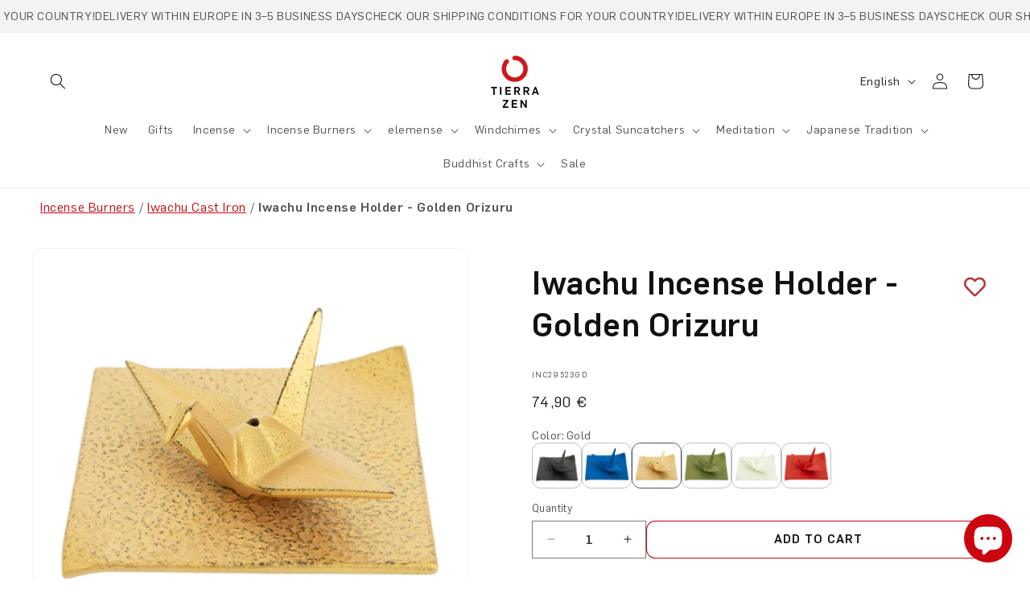

--- FILE ---
content_type: text/html; charset=utf-8
request_url: https://tierrazen.com/en-en/products/incensario-iwachu-orizuru-dorado
body_size: 107043
content:
<!doctype html>
<html class="js" lang="en">
  <head>
    <script src="//tierrazen.com/cdn/shop/files/pandectes-rules.js?v=8952590187506189673"></script>

    <meta charset="utf-8">
    <meta http-equiv="X-UA-Compatible" content="IE=edge">
    <meta name="viewport" content="width=device-width,initial-scale=1">
    <meta name="theme-color" content="">
    <link rel="canonical" href="https://tierrazen.com/en-en/products/incensario-iwachu-orizuru-dorado"><link rel="icon" type="image/png" href="//tierrazen.com/cdn/shop/files/TZ_favicon.jpg?crop=center&height=32&v=1676957978&width=32"><link rel="preconnect" href="https://fonts.shopifycdn.com" crossorigin><title>
      Iwachu Incense Holder - Golden Orizuru
 &ndash; Tierra Zen</title>

    
      <meta name="description" content="The word orizuri, literally ori – folded and zuru – crane, refers to paper cranes that are made in the origami art. This emblematic design represents a Manchurian crane, a very elegant bird revered all around Asia and specially in Japan. Remember the good omens associated to the cranes each time you burn your favourite">
    

    

<meta property="og:site_name" content="Tierra Zen">
<meta property="og:url" content="https://tierrazen.com/en-en/products/incensario-iwachu-orizuru-dorado">
<meta property="og:title" content="Iwachu Incense Holder - Golden Orizuru">
<meta property="og:type" content="product">
<meta property="og:description" content="The word orizuri, literally ori – folded and zuru – crane, refers to paper cranes that are made in the origami art. This emblematic design represents a Manchurian crane, a very elegant bird revered all around Asia and specially in Japan. Remember the good omens associated to the cranes each time you burn your favourite"><meta property="og:image" content="http://tierrazen.com/cdn/shop/products/INC29523GD_1_Portada.jpg?v=1742559612">
  <meta property="og:image:secure_url" content="https://tierrazen.com/cdn/shop/products/INC29523GD_1_Portada.jpg?v=1742559612">
  <meta property="og:image:width" content="3180">
  <meta property="og:image:height" content="2892"><meta property="og:price:amount" content="74,90">
  <meta property="og:price:currency" content="EUR"><meta name="twitter:card" content="summary_large_image">
<meta name="twitter:title" content="Iwachu Incense Holder - Golden Orizuru">
<meta name="twitter:description" content="The word orizuri, literally ori – folded and zuru – crane, refers to paper cranes that are made in the origami art. This emblematic design represents a Manchurian crane, a very elegant bird revered all around Asia and specially in Japan. Remember the good omens associated to the cranes each time you burn your favourite">


    <script src="//tierrazen.com/cdn/shop/t/4/assets/constants.js?v=132983761750457495441741324587" defer="defer"></script>
    <script src="//tierrazen.com/cdn/shop/t/4/assets/pubsub.js?v=25310214064522200911741324589" defer="defer"></script>
    <script src="//tierrazen.com/cdn/shop/t/4/assets/global.js?v=97691134275825484451763355858" defer="defer"></script>
    <script src="//tierrazen.com/cdn/shop/t/4/assets/details-disclosure.js?v=13653116266235556501741324589" defer="defer"></script>
    <script src="//tierrazen.com/cdn/shop/t/4/assets/details-modal.js?v=25581673532751508451741324589" defer="defer"></script>
    <script src="//tierrazen.com/cdn/shop/t/4/assets/search-form.js?v=133129549252120666541741324595" defer="defer"></script><script>window.performance && window.performance.mark && window.performance.mark('shopify.content_for_header.start');</script><meta name="google-site-verification" content="a3I9p7sNfaFD0D2qy8Oy5TISORIYf7AsEPZpzVSykz0">
<meta name="facebook-domain-verification" content="69qxrsxpnjudxteu8j98pqc71o0ttk">
<meta id="shopify-digital-wallet" name="shopify-digital-wallet" content="/67338928442/digital_wallets/dialog">
<meta name="shopify-checkout-api-token" content="456c8282503181fd6cc60043d2995292">
<meta id="in-context-paypal-metadata" data-shop-id="67338928442" data-venmo-supported="false" data-environment="production" data-locale="en_US" data-paypal-v4="true" data-currency="EUR">
<link rel="alternate" type="application/json+oembed" href="https://tierrazen.com/en-en/products/incensario-iwachu-orizuru-dorado.oembed">
<script async="async" src="/checkouts/internal/preloads.js?locale=en-AT"></script>
<link rel="preconnect" href="https://shop.app" crossorigin="anonymous">
<script async="async" src="https://shop.app/checkouts/internal/preloads.js?locale=en-AT&shop_id=67338928442" crossorigin="anonymous"></script>
<script id="apple-pay-shop-capabilities" type="application/json">{"shopId":67338928442,"countryCode":"ES","currencyCode":"EUR","merchantCapabilities":["supports3DS"],"merchantId":"gid:\/\/shopify\/Shop\/67338928442","merchantName":"Tierra Zen","requiredBillingContactFields":["postalAddress","email","phone"],"requiredShippingContactFields":["postalAddress","email","phone"],"shippingType":"shipping","supportedNetworks":["visa","maestro","masterCard","amex"],"total":{"type":"pending","label":"Tierra Zen","amount":"1.00"},"shopifyPaymentsEnabled":true,"supportsSubscriptions":true}</script>
<script id="shopify-features" type="application/json">{"accessToken":"456c8282503181fd6cc60043d2995292","betas":["rich-media-storefront-analytics"],"domain":"tierrazen.com","predictiveSearch":true,"shopId":67338928442,"locale":"en"}</script>
<script>var Shopify = Shopify || {};
Shopify.shop = "tierrazen.myshopify.com";
Shopify.locale = "en";
Shopify.currency = {"active":"EUR","rate":"1.0"};
Shopify.country = "AT";
Shopify.theme = {"name":"tierrazen-v2\/master","id":178356191555,"schema_name":"Dawn","schema_version":"15.2.0","theme_store_id":null,"role":"main"};
Shopify.theme.handle = "null";
Shopify.theme.style = {"id":null,"handle":null};
Shopify.cdnHost = "tierrazen.com/cdn";
Shopify.routes = Shopify.routes || {};
Shopify.routes.root = "/en-en/";</script>
<script type="module">!function(o){(o.Shopify=o.Shopify||{}).modules=!0}(window);</script>
<script>!function(o){function n(){var o=[];function n(){o.push(Array.prototype.slice.apply(arguments))}return n.q=o,n}var t=o.Shopify=o.Shopify||{};t.loadFeatures=n(),t.autoloadFeatures=n()}(window);</script>
<script>
  window.ShopifyPay = window.ShopifyPay || {};
  window.ShopifyPay.apiHost = "shop.app\/pay";
  window.ShopifyPay.redirectState = null;
</script>
<script id="shop-js-analytics" type="application/json">{"pageType":"product"}</script>
<script defer="defer" async type="module" src="//tierrazen.com/cdn/shopifycloud/shop-js/modules/v2/client.init-shop-cart-sync_BN7fPSNr.en.esm.js"></script>
<script defer="defer" async type="module" src="//tierrazen.com/cdn/shopifycloud/shop-js/modules/v2/chunk.common_Cbph3Kss.esm.js"></script>
<script defer="defer" async type="module" src="//tierrazen.com/cdn/shopifycloud/shop-js/modules/v2/chunk.modal_DKumMAJ1.esm.js"></script>
<script type="module">
  await import("//tierrazen.com/cdn/shopifycloud/shop-js/modules/v2/client.init-shop-cart-sync_BN7fPSNr.en.esm.js");
await import("//tierrazen.com/cdn/shopifycloud/shop-js/modules/v2/chunk.common_Cbph3Kss.esm.js");
await import("//tierrazen.com/cdn/shopifycloud/shop-js/modules/v2/chunk.modal_DKumMAJ1.esm.js");

  window.Shopify.SignInWithShop?.initShopCartSync?.({"fedCMEnabled":true,"windoidEnabled":true});

</script>
<script>
  window.Shopify = window.Shopify || {};
  if (!window.Shopify.featureAssets) window.Shopify.featureAssets = {};
  window.Shopify.featureAssets['shop-js'] = {"shop-cart-sync":["modules/v2/client.shop-cart-sync_CJVUk8Jm.en.esm.js","modules/v2/chunk.common_Cbph3Kss.esm.js","modules/v2/chunk.modal_DKumMAJ1.esm.js"],"init-fed-cm":["modules/v2/client.init-fed-cm_7Fvt41F4.en.esm.js","modules/v2/chunk.common_Cbph3Kss.esm.js","modules/v2/chunk.modal_DKumMAJ1.esm.js"],"init-shop-email-lookup-coordinator":["modules/v2/client.init-shop-email-lookup-coordinator_Cc088_bR.en.esm.js","modules/v2/chunk.common_Cbph3Kss.esm.js","modules/v2/chunk.modal_DKumMAJ1.esm.js"],"init-windoid":["modules/v2/client.init-windoid_hPopwJRj.en.esm.js","modules/v2/chunk.common_Cbph3Kss.esm.js","modules/v2/chunk.modal_DKumMAJ1.esm.js"],"shop-button":["modules/v2/client.shop-button_B0jaPSNF.en.esm.js","modules/v2/chunk.common_Cbph3Kss.esm.js","modules/v2/chunk.modal_DKumMAJ1.esm.js"],"shop-cash-offers":["modules/v2/client.shop-cash-offers_DPIskqss.en.esm.js","modules/v2/chunk.common_Cbph3Kss.esm.js","modules/v2/chunk.modal_DKumMAJ1.esm.js"],"shop-toast-manager":["modules/v2/client.shop-toast-manager_CK7RT69O.en.esm.js","modules/v2/chunk.common_Cbph3Kss.esm.js","modules/v2/chunk.modal_DKumMAJ1.esm.js"],"init-shop-cart-sync":["modules/v2/client.init-shop-cart-sync_BN7fPSNr.en.esm.js","modules/v2/chunk.common_Cbph3Kss.esm.js","modules/v2/chunk.modal_DKumMAJ1.esm.js"],"init-customer-accounts-sign-up":["modules/v2/client.init-customer-accounts-sign-up_CfPf4CXf.en.esm.js","modules/v2/client.shop-login-button_DeIztwXF.en.esm.js","modules/v2/chunk.common_Cbph3Kss.esm.js","modules/v2/chunk.modal_DKumMAJ1.esm.js"],"pay-button":["modules/v2/client.pay-button_CgIwFSYN.en.esm.js","modules/v2/chunk.common_Cbph3Kss.esm.js","modules/v2/chunk.modal_DKumMAJ1.esm.js"],"init-customer-accounts":["modules/v2/client.init-customer-accounts_DQ3x16JI.en.esm.js","modules/v2/client.shop-login-button_DeIztwXF.en.esm.js","modules/v2/chunk.common_Cbph3Kss.esm.js","modules/v2/chunk.modal_DKumMAJ1.esm.js"],"avatar":["modules/v2/client.avatar_BTnouDA3.en.esm.js"],"init-shop-for-new-customer-accounts":["modules/v2/client.init-shop-for-new-customer-accounts_CsZy_esa.en.esm.js","modules/v2/client.shop-login-button_DeIztwXF.en.esm.js","modules/v2/chunk.common_Cbph3Kss.esm.js","modules/v2/chunk.modal_DKumMAJ1.esm.js"],"shop-follow-button":["modules/v2/client.shop-follow-button_BRMJjgGd.en.esm.js","modules/v2/chunk.common_Cbph3Kss.esm.js","modules/v2/chunk.modal_DKumMAJ1.esm.js"],"checkout-modal":["modules/v2/client.checkout-modal_B9Drz_yf.en.esm.js","modules/v2/chunk.common_Cbph3Kss.esm.js","modules/v2/chunk.modal_DKumMAJ1.esm.js"],"shop-login-button":["modules/v2/client.shop-login-button_DeIztwXF.en.esm.js","modules/v2/chunk.common_Cbph3Kss.esm.js","modules/v2/chunk.modal_DKumMAJ1.esm.js"],"lead-capture":["modules/v2/client.lead-capture_DXYzFM3R.en.esm.js","modules/v2/chunk.common_Cbph3Kss.esm.js","modules/v2/chunk.modal_DKumMAJ1.esm.js"],"shop-login":["modules/v2/client.shop-login_CA5pJqmO.en.esm.js","modules/v2/chunk.common_Cbph3Kss.esm.js","modules/v2/chunk.modal_DKumMAJ1.esm.js"],"payment-terms":["modules/v2/client.payment-terms_BxzfvcZJ.en.esm.js","modules/v2/chunk.common_Cbph3Kss.esm.js","modules/v2/chunk.modal_DKumMAJ1.esm.js"]};
</script>
<script>(function() {
  var isLoaded = false;
  function asyncLoad() {
    if (isLoaded) return;
    isLoaded = true;
    var urls = ["https:\/\/wishlisthero-assets.revampco.com\/store-front\/bundle2.js?shop=tierrazen.myshopify.com","https:\/\/cdn-app.sealsubscriptions.com\/shopify\/public\/js\/sealsubscriptions.js?shop=tierrazen.myshopify.com"];
    for (var i = 0; i < urls.length; i++) {
      var s = document.createElement('script');
      s.type = 'text/javascript';
      s.async = true;
      s.src = urls[i];
      var x = document.getElementsByTagName('script')[0];
      x.parentNode.insertBefore(s, x);
    }
  };
  if(window.attachEvent) {
    window.attachEvent('onload', asyncLoad);
  } else {
    window.addEventListener('load', asyncLoad, false);
  }
})();</script>
<script id="__st">var __st={"a":67338928442,"offset":3600,"reqid":"b8ac4a69-ab14-4001-9e3e-cb30b6411159-1769912422","pageurl":"tierrazen.com\/en-en\/products\/incensario-iwachu-orizuru-dorado","u":"cc690b8823fb","p":"product","rtyp":"product","rid":8042492297530};</script>
<script>window.ShopifyPaypalV4VisibilityTracking = true;</script>
<script id="captcha-bootstrap">!function(){'use strict';const t='contact',e='account',n='new_comment',o=[[t,t],['blogs',n],['comments',n],[t,'customer']],c=[[e,'customer_login'],[e,'guest_login'],[e,'recover_customer_password'],[e,'create_customer']],r=t=>t.map((([t,e])=>`form[action*='/${t}']:not([data-nocaptcha='true']) input[name='form_type'][value='${e}']`)).join(','),a=t=>()=>t?[...document.querySelectorAll(t)].map((t=>t.form)):[];function s(){const t=[...o],e=r(t);return a(e)}const i='password',u='form_key',d=['recaptcha-v3-token','g-recaptcha-response','h-captcha-response',i],f=()=>{try{return window.sessionStorage}catch{return}},m='__shopify_v',_=t=>t.elements[u];function p(t,e,n=!1){try{const o=window.sessionStorage,c=JSON.parse(o.getItem(e)),{data:r}=function(t){const{data:e,action:n}=t;return t[m]||n?{data:e,action:n}:{data:t,action:n}}(c);for(const[e,n]of Object.entries(r))t.elements[e]&&(t.elements[e].value=n);n&&o.removeItem(e)}catch(o){console.error('form repopulation failed',{error:o})}}const l='form_type',E='cptcha';function T(t){t.dataset[E]=!0}const w=window,h=w.document,L='Shopify',v='ce_forms',y='captcha';let A=!1;((t,e)=>{const n=(g='f06e6c50-85a8-45c8-87d0-21a2b65856fe',I='https://cdn.shopify.com/shopifycloud/storefront-forms-hcaptcha/ce_storefront_forms_captcha_hcaptcha.v1.5.2.iife.js',D={infoText:'Protected by hCaptcha',privacyText:'Privacy',termsText:'Terms'},(t,e,n)=>{const o=w[L][v],c=o.bindForm;if(c)return c(t,g,e,D).then(n);var r;o.q.push([[t,g,e,D],n]),r=I,A||(h.body.append(Object.assign(h.createElement('script'),{id:'captcha-provider',async:!0,src:r})),A=!0)});var g,I,D;w[L]=w[L]||{},w[L][v]=w[L][v]||{},w[L][v].q=[],w[L][y]=w[L][y]||{},w[L][y].protect=function(t,e){n(t,void 0,e),T(t)},Object.freeze(w[L][y]),function(t,e,n,w,h,L){const[v,y,A,g]=function(t,e,n){const i=e?o:[],u=t?c:[],d=[...i,...u],f=r(d),m=r(i),_=r(d.filter((([t,e])=>n.includes(e))));return[a(f),a(m),a(_),s()]}(w,h,L),I=t=>{const e=t.target;return e instanceof HTMLFormElement?e:e&&e.form},D=t=>v().includes(t);t.addEventListener('submit',(t=>{const e=I(t);if(!e)return;const n=D(e)&&!e.dataset.hcaptchaBound&&!e.dataset.recaptchaBound,o=_(e),c=g().includes(e)&&(!o||!o.value);(n||c)&&t.preventDefault(),c&&!n&&(function(t){try{if(!f())return;!function(t){const e=f();if(!e)return;const n=_(t);if(!n)return;const o=n.value;o&&e.removeItem(o)}(t);const e=Array.from(Array(32),(()=>Math.random().toString(36)[2])).join('');!function(t,e){_(t)||t.append(Object.assign(document.createElement('input'),{type:'hidden',name:u})),t.elements[u].value=e}(t,e),function(t,e){const n=f();if(!n)return;const o=[...t.querySelectorAll(`input[type='${i}']`)].map((({name:t})=>t)),c=[...d,...o],r={};for(const[a,s]of new FormData(t).entries())c.includes(a)||(r[a]=s);n.setItem(e,JSON.stringify({[m]:1,action:t.action,data:r}))}(t,e)}catch(e){console.error('failed to persist form',e)}}(e),e.submit())}));const S=(t,e)=>{t&&!t.dataset[E]&&(n(t,e.some((e=>e===t))),T(t))};for(const o of['focusin','change'])t.addEventListener(o,(t=>{const e=I(t);D(e)&&S(e,y())}));const B=e.get('form_key'),M=e.get(l),P=B&&M;t.addEventListener('DOMContentLoaded',(()=>{const t=y();if(P)for(const e of t)e.elements[l].value===M&&p(e,B);[...new Set([...A(),...v().filter((t=>'true'===t.dataset.shopifyCaptcha))])].forEach((e=>S(e,t)))}))}(h,new URLSearchParams(w.location.search),n,t,e,['guest_login'])})(!0,!0)}();</script>
<script integrity="sha256-4kQ18oKyAcykRKYeNunJcIwy7WH5gtpwJnB7kiuLZ1E=" data-source-attribution="shopify.loadfeatures" defer="defer" src="//tierrazen.com/cdn/shopifycloud/storefront/assets/storefront/load_feature-a0a9edcb.js" crossorigin="anonymous"></script>
<script crossorigin="anonymous" defer="defer" src="//tierrazen.com/cdn/shopifycloud/storefront/assets/shopify_pay/storefront-65b4c6d7.js?v=20250812"></script>
<script data-source-attribution="shopify.dynamic_checkout.dynamic.init">var Shopify=Shopify||{};Shopify.PaymentButton=Shopify.PaymentButton||{isStorefrontPortableWallets:!0,init:function(){window.Shopify.PaymentButton.init=function(){};var t=document.createElement("script");t.src="https://tierrazen.com/cdn/shopifycloud/portable-wallets/latest/portable-wallets.en.js",t.type="module",document.head.appendChild(t)}};
</script>
<script data-source-attribution="shopify.dynamic_checkout.buyer_consent">
  function portableWalletsHideBuyerConsent(e){var t=document.getElementById("shopify-buyer-consent"),n=document.getElementById("shopify-subscription-policy-button");t&&n&&(t.classList.add("hidden"),t.setAttribute("aria-hidden","true"),n.removeEventListener("click",e))}function portableWalletsShowBuyerConsent(e){var t=document.getElementById("shopify-buyer-consent"),n=document.getElementById("shopify-subscription-policy-button");t&&n&&(t.classList.remove("hidden"),t.removeAttribute("aria-hidden"),n.addEventListener("click",e))}window.Shopify?.PaymentButton&&(window.Shopify.PaymentButton.hideBuyerConsent=portableWalletsHideBuyerConsent,window.Shopify.PaymentButton.showBuyerConsent=portableWalletsShowBuyerConsent);
</script>
<script data-source-attribution="shopify.dynamic_checkout.cart.bootstrap">document.addEventListener("DOMContentLoaded",(function(){function t(){return document.querySelector("shopify-accelerated-checkout-cart, shopify-accelerated-checkout")}if(t())Shopify.PaymentButton.init();else{new MutationObserver((function(e,n){t()&&(Shopify.PaymentButton.init(),n.disconnect())})).observe(document.body,{childList:!0,subtree:!0})}}));
</script>
<link id="shopify-accelerated-checkout-styles" rel="stylesheet" media="screen" href="https://tierrazen.com/cdn/shopifycloud/portable-wallets/latest/accelerated-checkout-backwards-compat.css" crossorigin="anonymous">
<style id="shopify-accelerated-checkout-cart">
        #shopify-buyer-consent {
  margin-top: 1em;
  display: inline-block;
  width: 100%;
}

#shopify-buyer-consent.hidden {
  display: none;
}

#shopify-subscription-policy-button {
  background: none;
  border: none;
  padding: 0;
  text-decoration: underline;
  font-size: inherit;
  cursor: pointer;
}

#shopify-subscription-policy-button::before {
  box-shadow: none;
}

      </style>
<script id="sections-script" data-sections="header" defer="defer" src="//tierrazen.com/cdn/shop/t/4/compiled_assets/scripts.js?v=9065"></script>
<script>window.performance && window.performance.mark && window.performance.mark('shopify.content_for_header.end');</script>
<link rel="alternate" hreflang="es" href="https://tierrazen.com-en/products/incensario-iwachu-orizuru-dorado">
    <link rel="alternate" hreflang="en" href="https://tierrazen.com/en-en/products/incensario-iwachu-orizuru-dorado">
    <link rel="alternate" hreflang="fr" href="https://tierrazen.com/fr-en/products/incensario-iwachu-orizuru-dorado">
    <link rel="alternate" hreflang="de" href="https://tierrazen.com/de-en/products/incensario-iwachu-orizuru-dorado">
    <link rel="alternate" hreflang="it" href="https://tierrazen.com/it-en/products/incensario-iwachu-orizuru-dorado">
    <link rel="alternate" hreflang="pt" href="https://tierrazen.com/pt-en/products/incensario-iwachu-orizuru-dorado">
    <link rel="alternate" hreflang="x-default" href="https://tierrazen.com-en/products/incensario-iwachu-orizuru-dorado">

    <style data-shopify>
      @font-face {
        font-family: 'Flama';
        src: url('//tierrazen.com/cdn/shop/t/4/assets/Flama-Light.eot?v=107990965903557117871741326722');
        src: url('//tierrazen.com/cdn/shop/t/4/assets/Flama-Light.eot?v=107990965903557117871741326722?#iefix') format('embedded-opentype'), url('//tierrazen.com/cdn/shop/t/4/assets/Flama-Light.woff2?v=164252871611020636321741326726') format('woff2'),
          url('//tierrazen.com/cdn/shop/t/4/assets/Flama-Light.woff?v=84569714938596493391741326725') format('woff'), url('//tierrazen.com/cdn/shop/t/4/assets/Flama-Light.ttf?v=41789558258740687751741326725') format('truetype'),
          url('//tierrazen.com/cdn/shop/t/4/assets/Flama-Light.svg?v=32380183850483409651741326723#Flama-Light') format('svg');
        font-weight: 300;
        font-style: normal;
        font-display: swap;
      }

      @font-face {
        font-family: 'Flama';
        src: url('//tierrazen.com/cdn/shop/t/4/assets/Flama-Medium.eot?v=127234620036508188891741326728');
        src: url('//tierrazen.com/cdn/shop/t/4/assets/Flama-Medium.eot?v=127234620036508188891741326728?#iefix') format('embedded-opentype'), url('//tierrazen.com/cdn/shop/t/4/assets/Flama-Medium.woff2?v=155934173046825264401741326731') format('woff2'),
          url('//tierrazen.com/cdn/shop/t/4/assets/Flama-Medium.woff?v=142293166525377978671741326731') format('woff'), url('//tierrazen.com/cdn/shop/t/4/assets/Flama-Medium.ttf?v=130890561261753203241741326730') format('truetype'),
          url('//tierrazen.com/cdn/shop/t/4/assets/Flama-Medium.svg?v=101123408542914557541741326729#Flama-Medium') format('svg');
        font-weight: 500;
        font-style: normal;
        font-display: swap;
      }

      @font-face {
        font-family: 'Flama';
        src: url('//tierrazen.com/cdn/shop/t/4/assets/Flama-Book.eot?v=145229201358975248021741326716');
        src: url('//tierrazen.com/cdn/shop/t/4/assets/Flama-Book.eot?v=145229201358975248021741326716?#iefix') format('embedded-opentype'), url('//tierrazen.com/cdn/shop/t/4/assets/Flama-Book.woff2?v=108551962329316234531741326721') format('woff2'),
          url('//tierrazen.com/cdn/shop/t/4/assets/Flama-Book.woff?v=115606139319085297501741326720') format('woff'), url('//tierrazen.com/cdn/shop/t/4/assets/Flama-Book.ttf?v=101990205378765083171741326719') format('truetype'),
          url('//tierrazen.com/cdn/shop/t/4/assets/Flama-Book.svg?v=121529735671884028921741326718#Flama-Book') format('svg');
        font-weight: normal;
        font-style: normal;
        font-display: swap;
      }

      
        :root,
        .color-scheme-1 {
          --color-background: 255,255,255;
        
          --gradient-background: #ffffff;
        

        

        --color-foreground: 18,18,18;
        --color-background-contrast: 191,191,191;
        --color-shadow: 18,18,18;
        --color-button: 255,255,255;
        --color-button-text: 18,18,18;
        --color-secondary-button: 255,255,255;
        --color-secondary-button-text: 203,6,16;
        --color-link: 203,6,16;
        --color-badge-foreground: 18,18,18;
        --color-badge-background: 255,255,255;
        --color-badge-border: 18,18,18;
        --payment-terms-background-color: rgb(255 255 255);
      }
      
        
        .color-scheme-2 {
          --color-background: 243,243,243;
        
          --gradient-background: #f3f3f3;
        

        

        --color-foreground: 18,18,18;
        --color-background-contrast: 179,179,179;
        --color-shadow: 18,18,18;
        --color-button: 243,243,243;
        --color-button-text: 18,18,18;
        --color-secondary-button: 243,243,243;
        --color-secondary-button-text: 203,6,16;
        --color-link: 203,6,16;
        --color-badge-foreground: 18,18,18;
        --color-badge-background: 243,243,243;
        --color-badge-border: 18,18,18;
        --payment-terms-background-color: rgb(243 243 243);
      }
      
        
        .color-scheme-3 {
          --color-background: 247,232,232;
        
          --gradient-background: #f7e8e8;
        

        

        --color-foreground: 18,18,18;
        --color-background-contrast: 214,137,137;
        --color-shadow: 18,18,18;
        --color-button: 255,255,255;
        --color-button-text: 18,18,18;
        --color-secondary-button: 247,232,232;
        --color-secondary-button-text: 203,6,16;
        --color-link: 203,6,16;
        --color-badge-foreground: 18,18,18;
        --color-badge-background: 247,232,232;
        --color-badge-border: 18,18,18;
        --payment-terms-background-color: rgb(247 232 232);
      }
      
        
        .color-scheme-4 {
          --color-background: 46,46,46;
        
          --gradient-background: #2e2e2e;
        

        

        --color-foreground: 255,255,255;
        --color-background-contrast: 59,59,59;
        --color-shadow: 18,18,18;
        --color-button: 203,6,16;
        --color-button-text: 255,255,255;
        --color-secondary-button: 46,46,46;
        --color-secondary-button-text: 203,6,16;
        --color-link: 203,6,16;
        --color-badge-foreground: 255,255,255;
        --color-badge-background: 46,46,46;
        --color-badge-border: 255,255,255;
        --payment-terms-background-color: rgb(46 46 46);
      }
      
        
        .color-scheme-5 {
          --color-background: 250,245,239;
        
          --gradient-background: #faf5ef;
        

        

        --color-foreground: 46,46,46;
        --color-background-contrast: 220,184,142;
        --color-shadow: 18,18,18;
        --color-button: 203,6,16;
        --color-button-text: 255,255,255;
        --color-secondary-button: 250,245,239;
        --color-secondary-button-text: 203,6,16;
        --color-link: 203,6,16;
        --color-badge-foreground: 46,46,46;
        --color-badge-background: 250,245,239;
        --color-badge-border: 46,46,46;
        --payment-terms-background-color: rgb(250 245 239);
      }
      
        
        .color-scheme-b273509a-98d2-4e12-8d0d-3cb6d52534d4 {
          --color-background: 236,232,223;
        
          --gradient-background: #ece8df;
        

        

        --color-foreground: 18,18,18;
        --color-background-contrast: 189,174,143;
        --color-shadow: 18,18,18;
        --color-button: 203,6,16;
        --color-button-text: 255,255,255;
        --color-secondary-button: 236,232,223;
        --color-secondary-button-text: 203,6,16;
        --color-link: 203,6,16;
        --color-badge-foreground: 18,18,18;
        --color-badge-background: 236,232,223;
        --color-badge-border: 18,18,18;
        --payment-terms-background-color: rgb(236 232 223);
      }
      
        
        .color-scheme-abf35c7e-6c68-4c04-9271-4516e5b80c79 {
          --color-background: 255,255,255;
        
          --gradient-background: #ffffff;
        

        

        --color-foreground: 18,18,18;
        --color-background-contrast: 191,191,191;
        --color-shadow: 18,18,18;
        --color-button: 203,6,16;
        --color-button-text: 255,255,255;
        --color-secondary-button: 255,255,255;
        --color-secondary-button-text: 203,6,16;
        --color-link: 203,6,16;
        --color-badge-foreground: 18,18,18;
        --color-badge-background: 255,255,255;
        --color-badge-border: 18,18,18;
        --payment-terms-background-color: rgb(255 255 255);
      }
      
        
        .color-scheme-1a559978-7153-41c6-b30f-b9e20efa1d8b {
          --color-background: 247,232,232;
        
          --gradient-background: #f7e8e8;
        

        

        --color-foreground: 18,18,18;
        --color-background-contrast: 214,137,137;
        --color-shadow: 18,18,18;
        --color-button: 203,6,16;
        --color-button-text: 255,255,255;
        --color-secondary-button: 247,232,232;
        --color-secondary-button-text: 203,6,16;
        --color-link: 203,6,16;
        --color-badge-foreground: 18,18,18;
        --color-badge-background: 247,232,232;
        --color-badge-border: 18,18,18;
        --payment-terms-background-color: rgb(247 232 232);
      }
      
        
        .color-scheme-bacd4e18-c2d7-4dc6-a28e-a1d311587b59 {
          --color-background: 255,255,255;
        
          --gradient-background: #ffffff;
        

        

        --color-foreground: 203,6,16;
        --color-background-contrast: 191,191,191;
        --color-shadow: 18,18,18;
        --color-button: 255,255,255;
        --color-button-text: 18,18,18;
        --color-secondary-button: 255,255,255;
        --color-secondary-button-text: 203,6,16;
        --color-link: 203,6,16;
        --color-badge-foreground: 203,6,16;
        --color-badge-background: 255,255,255;
        --color-badge-border: 203,6,16;
        --payment-terms-background-color: rgb(255 255 255);
      }
      
        
        .color-scheme-be7cb36b-dd36-4bc3-bbdf-6eab8800744d {
          --color-background: 46,46,46;
        
          --gradient-background: #2e2e2e;
        

        

        --color-foreground: 247,232,232;
        --color-background-contrast: 59,59,59;
        --color-shadow: 18,18,18;
        --color-button: 255,255,255;
        --color-button-text: 18,18,18;
        --color-secondary-button: 46,46,46;
        --color-secondary-button-text: 203,6,16;
        --color-link: 203,6,16;
        --color-badge-foreground: 247,232,232;
        --color-badge-background: 46,46,46;
        --color-badge-border: 247,232,232;
        --payment-terms-background-color: rgb(46 46 46);
      }
      
        
        .color-scheme-1d92cc56-04f5-41dd-bd2d-8e0fd3c907e8 {
          --color-background: 236,236,236;
        
          --gradient-background: #ececec;
        

        

        --color-foreground: 18,18,18;
        --color-background-contrast: 172,172,172;
        --color-shadow: 18,18,18;
        --color-button: 18,18,18;
        --color-button-text: 255,255,255;
        --color-secondary-button: 236,236,236;
        --color-secondary-button-text: 18,18,18;
        --color-link: 18,18,18;
        --color-badge-foreground: 18,18,18;
        --color-badge-background: 236,236,236;
        --color-badge-border: 18,18,18;
        --payment-terms-background-color: rgb(236 236 236);
      }
      

      body, .color-scheme-1, .color-scheme-2, .color-scheme-3, .color-scheme-4, .color-scheme-5, .color-scheme-b273509a-98d2-4e12-8d0d-3cb6d52534d4, .color-scheme-abf35c7e-6c68-4c04-9271-4516e5b80c79, .color-scheme-1a559978-7153-41c6-b30f-b9e20efa1d8b, .color-scheme-bacd4e18-c2d7-4dc6-a28e-a1d311587b59, .color-scheme-be7cb36b-dd36-4bc3-bbdf-6eab8800744d, .color-scheme-1d92cc56-04f5-41dd-bd2d-8e0fd3c907e8 {
        color: rgba(var(--color-foreground), 0.75);
        background-color: rgb(var(--color-background));
      }

      :root {
        --font-body-family: 'Flama', 'Arial';
        --font-body-style: normal;
        --font-body-weight: normal;
        --font-body-weight-bold: 500;

        --font-heading-family: 'Flama', 'Arial';
        --font-heading-style: normal;
        --font-heading-weight: 500;

        --font-body-scale: 1.0;
        --font-heading-scale: 1.0;

        --media-padding: px;
        --media-border-opacity: 0.05;
        --media-border-width: 1px;
        --media-radius: 10px;
        --media-shadow-opacity: 0.0;
        --media-shadow-horizontal-offset: 0px;
        --media-shadow-vertical-offset: 4px;
        --media-shadow-blur-radius: 5px;
        --media-shadow-visible: 0;

        --page-width: 160rem;
        --page-width-margin: 0rem;

        --product-card-image-padding: 0.0rem;
        --product-card-corner-radius: 0.0rem;
        --product-card-text-alignment: center;
        --product-card-border-width: 0.0rem;
        --product-card-border-opacity: 0.1;
        --product-card-shadow-opacity: 0.0;
        --product-card-shadow-visible: 0;
        --product-card-shadow-horizontal-offset: 0.0rem;
        --product-card-shadow-vertical-offset: 0.4rem;
        --product-card-shadow-blur-radius: 0.5rem;

        --collection-card-image-padding: 0.0rem;
        --collection-card-corner-radius: 0.0rem;
        --collection-card-text-alignment: left;
        --collection-card-border-width: 0.0rem;
        --collection-card-border-opacity: 0.1;
        --collection-card-shadow-opacity: 0.0;
        --collection-card-shadow-visible: 0;
        --collection-card-shadow-horizontal-offset: 0.0rem;
        --collection-card-shadow-vertical-offset: 0.4rem;
        --collection-card-shadow-blur-radius: 0.5rem;

        --blog-card-image-padding: 0.0rem;
        --blog-card-corner-radius: 0.0rem;
        --blog-card-text-alignment: left;
        --blog-card-border-width: 0.0rem;
        --blog-card-border-opacity: 0.1;
        --blog-card-shadow-opacity: 0.0;
        --blog-card-shadow-visible: 0;
        --blog-card-shadow-horizontal-offset: 0.0rem;
        --blog-card-shadow-vertical-offset: 0.4rem;
        --blog-card-shadow-blur-radius: 0.5rem;

        --badge-corner-radius: 4.0rem;

        --popup-border-width: 1px;
        --popup-border-opacity: 0.1;
        --popup-corner-radius: 10px;
        --popup-shadow-opacity: 0.05;
        --popup-shadow-horizontal-offset: 0px;
        --popup-shadow-vertical-offset: 4px;
        --popup-shadow-blur-radius: 5px;

        --drawer-border-width: 1px;
        --drawer-border-opacity: 0.1;
        --drawer-shadow-opacity: 0.0;
        --drawer-shadow-horizontal-offset: 0px;
        --drawer-shadow-vertical-offset: 4px;
        --drawer-shadow-blur-radius: 5px;

        --spacing-sections-desktop: 0px;
        --spacing-sections-mobile: 0px;

        --grid-desktop-vertical-spacing: 20px;
        --grid-desktop-horizontal-spacing: 20px;
        --grid-mobile-vertical-spacing: 10px;
        --grid-mobile-horizontal-spacing: 10px;

        --text-boxes-border-opacity: 0.1;
        --text-boxes-border-width: 0px;
        --text-boxes-radius: 0px;
        --text-boxes-shadow-opacity: 0.0;
        --text-boxes-shadow-visible: 0;
        --text-boxes-shadow-horizontal-offset: 0px;
        --text-boxes-shadow-vertical-offset: 4px;
        --text-boxes-shadow-blur-radius: 5px;

        --buttons-radius: 10px;
        --buttons-radius-outset: 11px;
        --buttons-border-width: 1px;
        --buttons-border-opacity: 1.0;
        --buttons-shadow-opacity: 0.0;
        --buttons-shadow-visible: 0;
        --buttons-shadow-horizontal-offset: 0px;
        --buttons-shadow-vertical-offset: 4px;
        --buttons-shadow-blur-radius: 5px;
        --buttons-border-offset: 0.3px;

        --inputs-radius: 0px;
        --inputs-border-width: 1px;
        --inputs-border-opacity: 0.55;
        --inputs-shadow-opacity: 0.0;
        --inputs-shadow-horizontal-offset: 0px;
        --inputs-margin-offset: 0px;
        --inputs-shadow-vertical-offset: 4px;
        --inputs-shadow-blur-radius: 5px;
        --inputs-radius-outset: 0px;

        --variant-pills-radius: 40px;
        --variant-pills-border-width: 1px;
        --variant-pills-border-opacity: 0.55;
        --variant-pills-shadow-opacity: 0.0;
        --variant-pills-shadow-horizontal-offset: 0px;
        --variant-pills-shadow-vertical-offset: 4px;
        --variant-pills-shadow-blur-radius: 5px;
      }

      *,
      *::before,
      *::after {
        box-sizing: inherit;
      }

      html {
        box-sizing: border-box;
        font-size: calc(var(--font-body-scale) * 62.5%);
        height: 100%;
      }

      body {
        display: grid;
        grid-template-rows: auto auto 1fr auto;
        grid-template-columns: 100%;
        min-height: 100%;
        margin: 0;
        font-size: 1.5rem;
        letter-spacing: 0.06rem;
        line-height: calc(1 + 0.8 / var(--font-body-scale));
        font-family: var(--font-body-family);
        font-style: var(--font-body-style);
        font-weight: var(--font-body-weight);
      }

      @media screen and (min-width: 750px) {
        body {
          font-size: 1.6rem;
        }
      }
    </style>

    <link href="//tierrazen.com/cdn/shop/t/4/assets/base.css?v=159840197862571194081769515663" rel="stylesheet" type="text/css" media="all" />
    <link href="//tierrazen.com/cdn/shop/t/4/assets/0incubalia-base.css?v=131549225869129329691769515661" rel="stylesheet" type="text/css" media="all" />
    <link rel="stylesheet" href="//tierrazen.com/cdn/shop/t/4/assets/component-cart-items.css?v=123238115697927560811741324592" media="print" onload="this.media='all'"><link href="//tierrazen.com/cdn/shop/t/4/assets/component-cart-drawer.css?v=112801333748515159671741324589" rel="stylesheet" type="text/css" media="all" />
      <link href="//tierrazen.com/cdn/shop/t/4/assets/component-cart.css?v=164708765130180853531741324590" rel="stylesheet" type="text/css" media="all" />
      <link href="//tierrazen.com/cdn/shop/t/4/assets/component-totals.css?v=15906652033866631521741324590" rel="stylesheet" type="text/css" media="all" />
      <link href="//tierrazen.com/cdn/shop/t/4/assets/component-price.css?v=70172745017360139101741324590" rel="stylesheet" type="text/css" media="all" />
      <link href="//tierrazen.com/cdn/shop/t/4/assets/component-discounts.css?v=152760482443307489271741324590" rel="stylesheet" type="text/css" media="all" />

      <link rel="preload" as="font" href="//tierrazen.com/cdn/shop/t/4/assets/Flama-Book.woff?v=115606139319085297501741326720" type="font/woff2" crossorigin>
      <link rel="preload" as="font" href="//tierrazen.com/cdn/shop/t/4/assets/Flama-Light.woff?v=84569714938596493391741326725" type="font/woff2" crossorigin>
      <link rel="preload" as="font" href="//tierrazen.com/cdn/shop/t/4/assets/Flama-Medium.woff?v=142293166525377978671741326731" type="font/woff2" crossorigin>
      
<link href="//tierrazen.com/cdn/shop/t/4/assets/component-localization-form.css?v=170315343355214948141741324592" rel="stylesheet" type="text/css" media="all" />
      <script src="//tierrazen.com/cdn/shop/t/4/assets/localization-form.js?v=144176611646395275351741324590" defer="defer"></script><link
        rel="stylesheet"
        href="//tierrazen.com/cdn/shop/t/4/assets/component-predictive-search.css?v=118923337488134913561741324591"
        media="print"
        onload="this.media='all'"
      ><script>
      if (Shopify.designMode) {
        document.documentElement.classList.add('shopify-design-mode');
      }
    </script>
  <!-- BEGIN app block: shopify://apps/pandectes-gdpr/blocks/banner/58c0baa2-6cc1-480c-9ea6-38d6d559556a -->
  
    
      <!-- TCF is active, scripts are loaded above -->
      
        <script>
          if (!window.PandectesRulesSettings) {
            window.PandectesRulesSettings = {"store":{"id":67338928442,"adminMode":false,"headless":false,"storefrontRootDomain":"","checkoutRootDomain":"","storefrontAccessToken":""},"banner":{"revokableTrigger":false,"cookiesBlockedByDefault":"7","hybridStrict":false,"isActive":true},"geolocation":{"brOnly":false,"caOnly":false,"euOnly":false,"jpOnly":false,"thOnly":false,"canadaOnly":false,"canadaLaw25":false,"canadaPipeda":false,"globalVisibility":true},"blocker":{"isActive":false,"googleConsentMode":{"isActive":true,"id":"","analyticsId":"","adwordsId":"","adStorageCategory":4,"analyticsStorageCategory":2,"functionalityStorageCategory":1,"personalizationStorageCategory":1,"securityStorageCategory":0,"customEvent":true,"redactData":true,"urlPassthrough":false,"dataLayerProperty":"dataLayer","waitForUpdate":500,"useNativeChannel":false},"facebookPixel":{"isActive":false,"id":"","ldu":false},"microsoft":{"isActive":false,"uetTags":""},"clarity":{},"rakuten":{"isActive":false,"cmp":false,"ccpa":false},"gpcIsActive":false,"klaviyoIsActive":false,"defaultBlocked":7,"patterns":{"whiteList":[],"blackList":{"1":[],"2":[],"4":[],"8":[]},"iframesWhiteList":[],"iframesBlackList":{"1":[],"2":[],"4":[],"8":[]},"beaconsWhiteList":[],"beaconsBlackList":{"1":[],"2":[],"4":[],"8":[]}}}};
            const rulesScript = document.createElement('script');
            window.PandectesRulesSettings.auto = true;
            rulesScript.src = "https://cdn.shopify.com/extensions/019c0a11-cd50-7ee3-9d65-98ad30ff9c55/gdpr-248/assets/pandectes-rules.js";
            const firstChild = document.head.firstChild;
            document.head.insertBefore(rulesScript, firstChild);
          }
        </script>
      
      <script>
        
          window.PandectesSettings = {"store":{"id":67338928442,"plan":"plus","theme":"tierrazen-v2/master","primaryLocale":"es","adminMode":false,"headless":false,"storefrontRootDomain":"","checkoutRootDomain":"","storefrontAccessToken":""},"tsPublished":1764246652,"declaration":{"showPurpose":false,"showProvider":false,"showDateGenerated":true},"language":{"unpublished":[],"languageMode":"Multilingual","fallbackLanguage":"es","languageDetection":"locale","languagesSupported":["fr","en","de","it","pt"]},"texts":{"managed":{"headerText":{"de":"Wir respektieren deine Privatsphäre","en":"We respect your privacy","es":"En Tierra Zen respetamos tu privacidad","fr":"Nous respectons votre vie privée","it":"Rispettiamo la tua privacy","pt":"Nós respeitamos sua privacidade"},"consentText":{"de":"Diese Website verwendet Cookies, um Ihnen das beste Erlebnis zu bieten.","en":"This website uses cookies to ensure you get the best experience.","es":"Este sitio web utiliza cookies para garantizar que obtenga la mejor experiencia. La recopilación, el intercambio y el uso de datos personales pueden utilizarse para personalizar anuncios.","fr":"Ce site utilise des cookies pour vous garantir la meilleure expérience.","it":"Questo sito web utilizza i cookie per assicurarti la migliore esperienza.","pt":"Este site usa cookies para garantir que você obtenha a melhor experiência."},"linkText":{"de":"Mehr erfahren","en":"Learn more","es":"Política de privacidad","fr":"Apprendre encore plus","it":"Scopri di più","pt":"Saber mais"},"imprintText":{"de":"Impressum","en":"Imprint","es":"Aviso legal","fr":"Imprimer","it":"Impronta","pt":"Imprimir"},"googleLinkText":{"de":"Googles Datenschutzbestimmungen","en":"Google's Privacy Terms","es":"Términos de privacidad de Google","fr":"Conditions de confidentialité de Google","it":"Termini sulla privacy di Google","pt":"Termos de Privacidade do Google"},"allowButtonText":{"de":"Annehmen","en":"Accept","es":"Aceptar","fr":"J'accepte","it":"Accettare","pt":"Aceitar"},"denyButtonText":{"de":"Ablehnen","en":"Decline","es":"Rechazar","fr":"Déclin","it":"Declino","pt":"Declínio"},"dismissButtonText":{"de":"Okay","en":"Ok","es":"OK","fr":"D'accord","it":"Ok","pt":"OK"},"leaveSiteButtonText":{"de":"Diese Seite verlassen","en":"Leave this site","es":"Salir de este sitio","fr":"Quitter ce site","it":"Lascia questo sito","pt":"Saia deste site"},"preferencesButtonText":{"de":"Einstellungen","en":"Preferences","es":"Preferencias","fr":"Préférences","it":"Preferenze","pt":"Preferências"},"cookiePolicyText":{"de":"Cookie-Richtlinie","en":"Cookie policy","es":"Política de cookies","fr":"Politique de cookies","it":"Gestione dei Cookie","pt":"Política de Cookies"},"preferencesPopupTitleText":{"de":"Einwilligungseinstellungen verwalten","en":"Manage consent preferences","es":"Gestionar las preferencias de consentimiento","fr":"Gérer les préférences de consentement","it":"Gestire le preferenze di consenso","pt":"Gerenciar preferências de consentimento"},"preferencesPopupIntroText":{"de":"Wir verwenden Cookies, um die Funktionalität der Website zu optimieren, die Leistung zu analysieren und Ihnen ein personalisiertes Erlebnis zu bieten. Einige Cookies sind für den ordnungsgemäßen Betrieb der Website unerlässlich. Diese Cookies können nicht deaktiviert werden. In diesem Fenster können Sie Ihre Präferenzen für Cookies verwalten.","en":"We use cookies to optimize website functionality, analyze the performance, and provide personalized experience to you. Some cookies are essential to make the website operate and function correctly. Those cookies cannot be disabled. In this window you can manage your preference of cookies.","es":"Usamos cookies para optimizar la funcionalidad del sitio web, analizar el rendimiento y brindarle una experiencia personalizada. Algunas cookies son esenciales para que el sitio web funcione y funcione correctamente. Esas cookies no se pueden desactivar. En esta ventana puede administrar su preferencia de cookies.","fr":"Nous utilisons des cookies pour optimiser les fonctionnalités du site Web, analyser les performances et vous offrir une expérience personnalisée. Certains cookies sont indispensables au bon fonctionnement et au bon fonctionnement du site. Ces cookies ne peuvent pas être désactivés. Dans cette fenêtre, vous pouvez gérer votre préférence de cookies.","it":"Utilizziamo i cookie per ottimizzare la funzionalità del sito Web, analizzare le prestazioni e fornire un'esperienza personalizzata all'utente. Alcuni cookie sono essenziali per il funzionamento e il corretto funzionamento del sito web. Questi cookie non possono essere disabilitati. In questa finestra puoi gestire le tue preferenze sui cookie.","pt":"Usamos cookies para otimizar a funcionalidade do site, analisar o desempenho e fornecer uma experiência personalizada para você. Alguns cookies são essenciais para que o site funcione e funcione corretamente. Esses cookies não podem ser desativados. Nesta janela você pode gerenciar sua preferência de cookies."},"preferencesPopupSaveButtonText":{"de":"Auswahl speichern","en":"Save preferences","es":"Guardar preferencias","fr":"Enregistrer les préférences","it":"Salva preferenze","pt":"Salvar preferências"},"preferencesPopupCloseButtonText":{"de":"Schließen","en":"Close","es":"Cerrar","fr":"proche","it":"Chiudere","pt":"Fechar"},"preferencesPopupAcceptAllButtonText":{"de":"Alles Akzeptieren","en":"Accept all","es":"Aceptar todo","fr":"Accepter tout","it":"Accettare tutti","pt":"Aceitar tudo"},"preferencesPopupRejectAllButtonText":{"de":"Alles ablehnen","en":"Reject all","es":"Rechazar todo","fr":"Tout rejeter","it":"Rifiuta tutto","pt":"Rejeitar tudo"},"cookiesDetailsText":{"de":"Cookie-Details","en":"Cookies details","es":"Detalles de las cookies","fr":"Détails des cookies","it":"Dettagli sui cookie","pt":"Detalhes de cookies"},"preferencesPopupAlwaysAllowedText":{"de":"Immer erlaubt","en":"Always allowed","es":"Siempre permitido","fr":"Toujours activé","it":"sempre permesso","pt":"Sempre permitido"},"accessSectionParagraphText":{"de":"Sie haben das Recht, jederzeit auf Ihre Daten zuzugreifen.","en":"You have the right to request access to your data at any time.","es":"Tiene derecho a poder acceder a sus datos en cualquier momento.","fr":"Vous avez le droit de pouvoir accéder à vos données à tout moment.","it":"Hai il diritto di poter accedere ai tuoi dati in qualsiasi momento.","pt":"Você tem o direito de acessar seus dados a qualquer momento."},"accessSectionTitleText":{"de":"Datenübertragbarkeit","en":"Data portability","es":"Portabilidad de datos","fr":"Portabilité des données","it":"Portabilità dei dati","pt":"Portabilidade de dados"},"accessSectionAccountInfoActionText":{"de":"persönliche Daten","en":"Personal data","es":"Información personal","fr":"Données personnelles","it":"Dati personali","pt":"Dados pessoais"},"accessSectionDownloadReportActionText":{"de":"Alle Daten anfordern","en":"Request export","es":"Descargar todo","fr":"Tout télécharger","it":"Scarica tutto","pt":"Baixar tudo"},"accessSectionGDPRRequestsActionText":{"de":"Anfragen betroffener Personen","en":"Data subject requests","es":"Solicitudes de sujetos de datos","fr":"Demandes des personnes concernées","it":"Richieste dell'interessato","pt":"Solicitações de titulares de dados"},"accessSectionOrdersRecordsActionText":{"de":"Aufträge","en":"Orders","es":"Pedidos","fr":"Ordres","it":"Ordini","pt":"Pedidos"},"rectificationSectionParagraphText":{"de":"Sie haben das Recht, die Aktualisierung Ihrer Daten zu verlangen, wann immer Sie dies für angemessen halten.","en":"You have the right to request your data to be updated whenever you think it is appropriate.","es":"Tienes derecho a solicitar la actualización de tus datos siempre que lo creas oportuno.","fr":"Vous avez le droit de demander la mise à jour de vos données chaque fois que vous le jugez approprié.","it":"Hai il diritto di richiedere l'aggiornamento dei tuoi dati ogni volta che lo ritieni opportuno.","pt":"Você tem o direito de solicitar que seus dados sejam atualizados sempre que considerar apropriado."},"rectificationSectionTitleText":{"de":"Datenberichtigung","en":"Data Rectification","es":"Rectificación de datos","fr":"Rectification des données","it":"Rettifica dei dati","pt":"Retificação de Dados"},"rectificationCommentPlaceholder":{"de":"Beschreiben Sie, was Sie aktualisieren möchten","en":"Describe what you want to be updated","es":"Describe lo que quieres que se actualice","fr":"Décrivez ce que vous souhaitez mettre à jour","it":"Descrivi cosa vuoi che venga aggiornato","pt":"Descreva o que você deseja que seja atualizado"},"rectificationCommentValidationError":{"de":"Kommentar ist erforderlich","en":"Comment is required","es":"Se requiere comentario","fr":"Un commentaire est requis","it":"Il commento è obbligatorio","pt":"O comentário é obrigatório"},"rectificationSectionEditAccountActionText":{"de":"Aktualisierung anfordern","en":"Request an update","es":"Solicita una actualización","fr":"Demander une mise à jour","it":"Richiedi un aggiornamento","pt":"Solicite uma atualização"},"erasureSectionTitleText":{"de":"Recht auf Löschung","en":"Right to be forgotten","es":"Derecho al olvido","fr":"Droit à l'oubli","it":"Diritto all'oblio","pt":"Direito de ser esquecido"},"erasureSectionParagraphText":{"de":"Sie haben das Recht, die Löschung aller Ihrer Daten zu verlangen. Danach können Sie nicht mehr auf Ihr Konto zugreifen.","en":"You have the right to ask all your data to be erased. After that, you will no longer be able to access your account.","es":"Tiene derecho a solicitar la eliminación de todos sus datos. Después de eso, ya no podrá acceder a su cuenta.","fr":"Vous avez le droit de demander que toutes vos données soient effacées. Après cela, vous ne pourrez plus accéder à votre compte.","it":"Hai il diritto di chiedere la cancellazione di tutti i tuoi dati. Dopodiché, non sarai più in grado di accedere al tuo account.","pt":"Você tem o direito de solicitar que todos os seus dados sejam apagados. Depois disso, você não poderá mais acessar sua conta."},"erasureSectionRequestDeletionActionText":{"de":"Löschung personenbezogener Daten anfordern","en":"Request personal data deletion","es":"Solicitar la eliminación de datos personales","fr":"Demander la suppression des données personnelles","it":"Richiedi la cancellazione dei dati personali","pt":"Solicitar exclusão de dados pessoais"},"consentDate":{"de":"Zustimmungsdatum","en":"Consent date","es":"fecha de consentimiento","fr":"Date de consentement","it":"Data del consenso","pt":"Data de consentimento"},"consentId":{"de":"Einwilligungs-ID","en":"Consent ID","es":"ID de consentimiento","fr":"ID de consentement","it":"ID di consenso","pt":"ID de consentimento"},"consentSectionChangeConsentActionText":{"de":"Einwilligungspräferenz ändern","en":"Change consent preference","es":"Cambiar la preferencia de consentimiento","fr":"Modifier la préférence de consentement","it":"Modifica la preferenza per il consenso","pt":"Alterar preferência de consentimento"},"consentSectionConsentedText":{"de":"Sie haben der Cookie-Richtlinie dieser Website zugestimmt am","en":"You consented to the cookies policy of this website on","es":"Usted dio su consentimiento a la política de cookies de este sitio web en","fr":"Vous avez consenti à la politique de cookies de ce site Web sur","it":"Hai acconsentito alla politica sui cookie di questo sito web su","pt":"Você consentiu com a política de cookies deste site em"},"consentSectionNoConsentText":{"de":"Sie haben der Cookie-Richtlinie dieser Website nicht zugestimmt.","en":"You have not consented to the cookies policy of this website.","es":"No ha dado su consentimiento a la política de cookies de este sitio web.","fr":"Vous n'avez pas consenti à la politique de cookies de ce site Web.","it":"Non hai acconsentito alla politica sui cookie di questo sito.","pt":"Você não concordou com a política de cookies deste site."},"consentSectionTitleText":{"de":"Ihre Cookie-Einwilligung","en":"Your cookie consent","es":"Su consentimiento de cookies","fr":"Votre consentement aux cookies","it":"Il tuo consenso ai cookie","pt":"Seu consentimento de cookies"},"consentStatus":{"de":"Einwilligungspräferenz","en":"Consent preference","es":"Preferencia de consentimiento","fr":"Préférence de consentement","it":"Preferenza di consenso","pt":"preferência de consentimento"},"confirmationFailureMessage":{"de":"Ihre Anfrage wurde nicht bestätigt. Bitte versuchen Sie es erneut und wenn das Problem weiterhin besteht, wenden Sie sich an den Ladenbesitzer, um Hilfe zu erhalten","en":"Your request was not verified. Please try again and if problem persists, contact store owner for assistance","es":"Su solicitud no fue verificada. Vuelva a intentarlo y, si el problema persiste, comuníquese con el propietario de la tienda para obtener ayuda.","fr":"Votre demande n'a pas été vérifiée. Veuillez réessayer et si le problème persiste, contactez le propriétaire du magasin pour obtenir de l'aide","it":"La tua richiesta non è stata verificata. Riprova e se il problema persiste, contatta il proprietario del negozio per assistenza","pt":"Sua solicitação não foi verificada. Tente novamente e se o problema persistir, entre em contato com o proprietário da loja para obter ajuda"},"confirmationFailureTitle":{"de":"Ein Problem ist aufgetreten","en":"A problem occurred","es":"Ocurrió un problema","fr":"Un problème est survenu","it":"Si è verificato un problema","pt":"Ocorreu um problema"},"confirmationSuccessMessage":{"de":"Wir werden uns in Kürze zu Ihrem Anliegen bei Ihnen melden.","en":"We will soon get back to you as to your request.","es":"Pronto nos comunicaremos con usted en cuanto a su solicitud.","fr":"Nous reviendrons rapidement vers vous quant à votre demande.","it":"Ti risponderemo presto in merito alla tua richiesta.","pt":"Em breve entraremos em contato com você sobre sua solicitação."},"confirmationSuccessTitle":{"de":"Ihre Anfrage wurde bestätigt","en":"Your request is verified","es":"Tu solicitud está verificada","fr":"Votre demande est vérifiée","it":"La tua richiesta è verificata","pt":"Sua solicitação foi verificada"},"guestsSupportEmailFailureMessage":{"de":"Ihre Anfrage wurde nicht übermittelt. Bitte versuchen Sie es erneut und wenn das Problem weiterhin besteht, wenden Sie sich an den Shop-Inhaber, um Hilfe zu erhalten.","en":"Your request was not submitted. Please try again and if problem persists, contact store owner for assistance.","es":"Su solicitud no fue enviada. Vuelva a intentarlo y, si el problema persiste, comuníquese con el propietario de la tienda para obtener ayuda.","fr":"Votre demande n'a pas été soumise. Veuillez réessayer et si le problème persiste, contactez le propriétaire du magasin pour obtenir de l'aide.","it":"La tua richiesta non è stata inviata. Riprova e se il problema persiste, contatta il proprietario del negozio per assistenza.","pt":"Sua solicitação não foi enviada. Tente novamente e se o problema persistir, entre em contato com o proprietário da loja para obter ajuda."},"guestsSupportEmailFailureTitle":{"de":"Ein Problem ist aufgetreten","en":"A problem occurred","es":"Ocurrió un problema","fr":"Un problème est survenu","it":"Si è verificato un problema","pt":"Ocorreu um problema"},"guestsSupportEmailPlaceholder":{"de":"E-Mail-Addresse","en":"E-mail address","es":"Dirección de correo electrónico","fr":"Adresse e-mail","it":"Indirizzo email","pt":"Endereço de e-mail"},"guestsSupportEmailSuccessMessage":{"de":"Wenn Sie als Kunde dieses Shops registriert sind, erhalten Sie in Kürze eine E-Mail mit Anweisungen zum weiteren Vorgehen.","en":"If you are registered as a customer of this store, you will soon receive an email with instructions on how to proceed.","es":"Si está registrado como cliente de esta tienda, pronto recibirá un correo electrónico con instrucciones sobre cómo proceder.","fr":"Si vous êtes inscrit en tant que client de ce magasin, vous recevrez bientôt un e-mail avec des instructions sur la marche à suivre.","it":"Se sei registrato come cliente di questo negozio, riceverai presto un'e-mail con le istruzioni su come procedere.","pt":"Caso você esteja cadastrado como cliente desta loja, em breve receberá um e-mail com instruções de como proceder."},"guestsSupportEmailSuccessTitle":{"de":"Vielen Dank für die Anfrage","en":"Thank you for your request","es":"gracias por tu solicitud","fr":"Merci pour votre requête","it":"Grazie per la vostra richiesta","pt":"Obrigado pelo seu pedido"},"guestsSupportEmailValidationError":{"de":"Email ist ungültig","en":"Email is not valid","es":"El correo no es válido","fr":"L'email n'est pas valide","it":"L'email non è valida","pt":"E-mail não é válido"},"guestsSupportInfoText":{"de":"Bitte loggen Sie sich mit Ihrem Kundenkonto ein, um fortzufahren.","en":"Please login with your customer account to further proceed.","es":"Inicie sesión con su cuenta de cliente para continuar.","fr":"Veuillez vous connecter avec votre compte client pour continuer.","it":"Effettua il login con il tuo account cliente per procedere ulteriormente.","pt":"Faça login com sua conta de cliente para prosseguir."},"submitButton":{"de":"einreichen","en":"Submit","es":"Enviar","fr":"Soumettre","it":"Invia","pt":"Enviar"},"submittingButton":{"de":"Senden...","en":"Submitting...","es":"Sumisión...","fr":"Soumission...","it":"Invio in corso...","pt":"Enviando ..."},"cancelButton":{"de":"Abbrechen","en":"Cancel","es":"Cancelar","fr":"Annuler","it":"Annulla","pt":"Cancelar"},"declIntroText":{"de":"Wir verwenden Cookies, um die Funktionalität der Website zu optimieren, die Leistung zu analysieren und Ihnen ein personalisiertes Erlebnis zu bieten. Einige Cookies sind für den ordnungsgemäßen Betrieb der Website unerlässlich. Diese Cookies können nicht deaktiviert werden. In diesem Fenster können Sie Ihre Präferenzen für Cookies verwalten.","en":"We use cookies to optimize website functionality, analyze the performance, and provide personalized experience to you. Some cookies are essential to make the website operate and function correctly. Those cookies cannot be disabled. In this window you can manage your preference of cookies.","es":"Usamos cookies para optimizar la funcionalidad del sitio web, analizar el rendimiento y brindarle una experiencia personalizada. Algunas cookies son esenciales para que el sitio web funcione y funcione correctamente. Esas cookies no se pueden deshabilitar. En esta ventana puede gestionar su preferencia de cookies.","fr":"Nous utilisons des cookies pour optimiser les fonctionnalités du site Web, analyser les performances et vous offrir une expérience personnalisée. Certains cookies sont indispensables au bon fonctionnement et au bon fonctionnement du site Web. Ces cookies ne peuvent pas être désactivés. Dans cette fenêtre, vous pouvez gérer vos préférences en matière de cookies.","it":"Utilizziamo i cookie per ottimizzare la funzionalità del sito Web, analizzare le prestazioni e fornire un&#39;esperienza personalizzata all&#39;utente. Alcuni cookie sono essenziali per far funzionare e funzionare correttamente il sito web. Questi cookie non possono essere disabilitati. In questa finestra puoi gestire le tue preferenze sui cookie.","pt":"Usamos cookies para otimizar a funcionalidade do site, analisar o desempenho e fornecer uma experiência personalizada para você. Alguns cookies são essenciais para que o site funcione e funcione corretamente. Esses cookies não podem ser desativados. Nesta janela pode gerir a sua preferência de cookies."},"declName":{"de":"Name","en":"Name","es":"Nombre","fr":"Nom","it":"Nome","pt":"Nome"},"declPurpose":{"de":"Zweck","en":"Purpose","es":"Objetivo","fr":"But","it":"Scopo","pt":"Propósito"},"declType":{"de":"Typ","en":"Type","es":"Escribe","fr":"Type","it":"Tipo","pt":"Modelo"},"declRetention":{"de":"Speicherdauer","en":"Retention","es":"Retencion","fr":"Rétention","it":"Ritenzione","pt":"Retenção"},"declProvider":{"de":"Anbieter","en":"Provider","es":"Proveedor","fr":"Fournisseur","it":"Fornitore","pt":"Fornecedor"},"declFirstParty":{"de":"Erstanbieter","en":"First-party","es":"Origen","fr":"Première partie","it":"Prima parte","pt":"Origem"},"declThirdParty":{"de":"Drittanbieter","en":"Third-party","es":"Tercero","fr":"Tierce partie","it":"Terzo","pt":"Terceiro"},"declSeconds":{"de":"Sekunden","en":"seconds","es":"segundos","fr":"secondes","it":"secondi","pt":"segundos"},"declMinutes":{"de":"Minuten","en":"minutes","es":"minutos","fr":"minutes","it":"minuti","pt":"minutos"},"declHours":{"de":"Std.","en":"hours","es":"horas","fr":"heures","it":"ore","pt":"horas"},"declDays":{"de":"Tage","en":"days","es":"días","fr":"jours","it":"giorni","pt":"dias"},"declWeeks":{"de":"Woche(n)","en":"week(s)","es":"semana(s)","fr":"semaine(s)","it":"settimana(e)","pt":"semana(s)"},"declMonths":{"de":"Monate","en":"months","es":"meses","fr":"mois","it":"mesi","pt":"meses"},"declYears":{"de":"Jahre","en":"years","es":"años","fr":"années","it":"anni","pt":"anos"},"declSession":{"de":"Sitzung","en":"Session","es":"Sesión","fr":"Session","it":"Sessione","pt":"Sessão"},"declDomain":{"de":"Domain","en":"Domain","es":"Dominio","fr":"Domaine","it":"Dominio","pt":"Domínio"},"declPath":{"de":"Weg","en":"Path","es":"Sendero","fr":"Chemin","it":"Il percorso","pt":"Caminho"}},"categories":{"strictlyNecessaryCookiesTitleText":{"de":"Unbedingt erforderlich","en":"Strictly necessary cookies","es":"Cookies estrictamente necesarias","fr":"Cookies strictement nécessaires","it":"Cookie strettamente necessari","pt":"Cookies estritamente necessários"},"strictlyNecessaryCookiesDescriptionText":{"de":"Diese Cookies sind unerlässlich, damit Sie sich auf der Website bewegen und ihre Funktionen nutzen können, z. B. den Zugriff auf sichere Bereiche der Website. Ohne diese Cookies kann die Website nicht richtig funktionieren.","en":"These cookies are essential in order to enable you to move around the website and use its features, such as accessing secure areas of the website. The website cannot function properly without these cookies.","es":"Estas cookies son esenciales para permitirle moverse por el sitio web y utilizar sus funciones, como acceder a áreas seguras del sitio web. El sitio web no puede funcionar correctamente sin estas cookies.","fr":"Ces cookies sont essentiels pour vous permettre de vous déplacer sur le site Web et d'utiliser ses fonctionnalités, telles que l'accès aux zones sécurisées du site Web. Le site Web ne peut pas fonctionner correctement sans ces cookies.","it":"Questi cookie sono essenziali per consentirti di spostarti all'interno del sito Web e utilizzare le sue funzionalità, come l'accesso alle aree sicure del sito Web. Il sito web non può funzionare correttamente senza questi cookie.","pt":"Esses cookies são essenciais para permitir que você navegue pelo site e use seus recursos, como acessar áreas seguras do site. O site não pode funcionar corretamente sem esses cookies."},"functionalityCookiesTitleText":{"de":"Funktionale Cookies","en":"Functional cookies","es":"Cookies funcionales","fr":"Cookies fonctionnels","it":"Cookie funzionali","pt":"Cookies funcionais"},"functionalityCookiesDescriptionText":{"de":"Diese Cookies ermöglichen es der Website, verbesserte Funktionalität und Personalisierung bereitzustellen. Sie können von uns oder von Drittanbietern gesetzt werden, deren Dienste wir auf unseren Seiten hinzugefügt haben. Wenn Sie diese Cookies nicht zulassen, funktionieren einige oder alle dieser Dienste möglicherweise nicht richtig.","en":"These cookies enable the site to provide enhanced functionality and personalisation. They may be set by us or by third party providers whose services we have added to our pages. If you do not allow these cookies then some or all of these services may not function properly.","es":"Estas cookies permiten que el sitio proporcione una funcionalidad y personalización mejoradas. Pueden ser establecidos por nosotros o por proveedores externos cuyos servicios hemos agregado a nuestras páginas. Si no permite estas cookies, es posible que algunos o todos estos servicios no funcionen correctamente.","fr":"Ces cookies permettent au site de fournir des fonctionnalités et une personnalisation améliorées. Ils peuvent être définis par nous ou par des fournisseurs tiers dont nous avons ajouté les services à nos pages. Si vous n'autorisez pas ces cookies, certains ou tous ces services peuvent ne pas fonctionner correctement.","it":"Questi cookie consentono al sito di fornire funzionalità e personalizzazione avanzate. Possono essere impostati da noi o da fornitori di terze parti i cui servizi abbiamo aggiunto alle nostre pagine. Se non consenti questi cookie, alcuni o tutti questi servizi potrebbero non funzionare correttamente.","pt":"Esses cookies permitem que o site forneça funcionalidade e personalização aprimoradas. Eles podem ser definidos por nós ou por fornecedores terceiros cujos serviços adicionamos às nossas páginas. Se você não permitir esses cookies, alguns ou todos esses serviços podem não funcionar corretamente."},"performanceCookiesTitleText":{"de":"Performance-Cookies","en":"Performance cookies","es":"Cookies de rendimiento","fr":"Cookies de performances","it":"Cookie di prestazione","pt":"Cookies de desempenho"},"performanceCookiesDescriptionText":{"de":"Diese Cookies ermöglichen es uns, die Leistung unserer Website zu überwachen und zu verbessern. Sie ermöglichen es uns beispielsweise, Besuche zu zählen, Verkehrsquellen zu identifizieren und zu sehen, welche Teile der Website am beliebtesten sind.","en":"These cookies enable us to monitor and improve the performance of our website. For example, they allow us to count visits, identify traffic sources and see which parts of the site are most popular.","es":"Estas cookies nos permiten monitorear y mejorar el rendimiento de nuestro sitio web. Por ejemplo, nos permiten contar las visitas, identificar las fuentes de tráfico y ver qué partes del sitio son más populares.","fr":"Ces cookies nous permettent de surveiller et d'améliorer les performances de notre site Web. Par exemple, ils nous permettent de compter les visites, d'identifier les sources de trafic et de voir quelles parties du site sont les plus populaires.","it":"Questi cookie ci consentono di monitorare e migliorare le prestazioni del nostro sito web. Ad esempio, ci consentono di contare le visite, identificare le sorgenti di traffico e vedere quali parti del sito sono più popolari.","pt":"Esses cookies nos permitem monitorar e melhorar o desempenho do nosso site. Por exemplo, eles nos permitem contar visitas, identificar fontes de tráfego e ver quais partes do site são mais populares."},"targetingCookiesTitleText":{"de":"Targeting-Cookies","en":"Targeting cookies","es":"Orientación de cookies","fr":"Ciblage des cookies","it":"Cookie mirati","pt":"Cookies de segmentação"},"targetingCookiesDescriptionText":{"de":"Diese Cookies können von unseren Werbepartnern über unsere Website gesetzt werden. Sie können von diesen Unternehmen verwendet werden, um ein Profil Ihrer Interessen zu erstellen und Ihnen relevante Werbung auf anderen Websites anzuzeigen. Sie speichern keine direkten personenbezogenen Daten, sondern basieren auf der eindeutigen Identifizierung Ihres Browsers und Ihres Internetgeräts. Wenn Sie diese Cookies nicht zulassen, erleben Sie weniger zielgerichtete Werbung.","en":"These cookies may be set through our site by our advertising partners. They may be used by those companies to build a profile of your interests and show you relevant adverts on other sites.    They do not store directly personal information, but are based on uniquely identifying your browser and internet device. If you do not allow these cookies, you will experience less targeted advertising.","es":"Nuestros socios publicitarios pueden establecer estas cookies a través de nuestro sitio. Estas empresas pueden utilizarlos para crear un perfil de sus intereses y mostrarle anuncios relevantes en otros sitios. No almacenan directamente información personal, sino que se basan en la identificación única de su navegador y dispositivo de Internet. Si no permite estas cookies, experimentará publicidad menos dirigida.","fr":"Ces cookies peuvent être installés via notre site par nos partenaires publicitaires. Ils peuvent être utilisés par ces sociétés pour établir un profil de vos intérêts et vous montrer des publicités pertinentes sur d'autres sites. Ils ne stockent pas directement d'informations personnelles, mais sont basés sur l'identification unique de votre navigateur et de votre appareil Internet. Si vous n'autorisez pas ces cookies, vous bénéficierez d'une publicité moins ciblée.","it":"Questi cookie possono essere impostati attraverso il nostro sito dai nostri partner pubblicitari. Possono essere utilizzati da tali società per creare un profilo dei tuoi interessi e mostrarti annunci pertinenti su altri siti. Non memorizzano direttamente informazioni personali, ma si basano sull'identificazione univoca del browser e del dispositivo Internet. Se non consenti questi cookie, sperimenterai pubblicità meno mirata.","pt":"Esses cookies podem ser definidos em nosso site por nossos parceiros de publicidade. Eles podem ser usados por essas empresas para construir um perfil de seus interesses e mostrar anúncios relevantes em outros sites. Eles não armazenam informações pessoais diretamente, mas se baseiam na identificação exclusiva de seu navegador e dispositivo de Internet. Se você não permitir esses cookies, terá publicidade menos direcionada."},"unclassifiedCookiesTitleText":{"de":"Unklassifizierte Cookies","en":"Unclassified cookies","es":"Cookies sin clasificar","fr":"Cookies non classés","it":"Cookie non classificati","pt":"Cookies não classificados"},"unclassifiedCookiesDescriptionText":{"de":"Unklassifizierte Cookies sind Cookies, die wir gerade zusammen mit den Anbietern einzelner Cookies klassifizieren.","en":"Unclassified cookies are cookies that we are in the process of classifying, together with the providers of individual cookies.","es":"Las cookies no clasificadas son cookies que estamos en proceso de clasificar, junto con los proveedores de cookies individuales.","fr":"Les cookies non classés sont des cookies que nous sommes en train de classer avec les fournisseurs de cookies individuels.","it":"I cookie non classificati sono cookie che stiamo classificando insieme ai fornitori di cookie individuali.","pt":"Cookies não classificados são cookies que estamos em processo de classificação, juntamente com os fornecedores de cookies individuais."}},"auto":{}},"library":{"previewMode":false,"fadeInTimeout":0,"defaultBlocked":7,"showLink":true,"showImprintLink":true,"showGoogleLink":true,"enabled":true,"cookie":{"expiryDays":365,"secure":true,"domain":""},"dismissOnScroll":false,"dismissOnWindowClick":false,"dismissOnTimeout":false,"palette":{"popup":{"background":"#FFFFFF","backgroundForCalculations":{"a":1,"b":255,"g":255,"r":255},"text":"#000000"},"button":{"background":"transparent","backgroundForCalculations":{"a":1,"b":255,"g":255,"r":255},"text":"#000000","textForCalculation":{"a":1,"b":0,"g":0,"r":0},"border":"#000000"}},"content":{"href":"/policies/privacy-policy","imprintHref":"/pages/nota-legal","close":"&#10005;","target":"","logo":"<img class=\"cc-banner-logo\" style=\"max-height: 40px;\" src=\"https://tierrazen.myshopify.com/cdn/shop/files/pandectes-banner-logo.png\" alt=\"Cookie banner\" />"},"window":"<div role=\"dialog\" aria-labelledby=\"cookieconsent:head\" aria-describedby=\"cookieconsent:desc\" id=\"pandectes-banner\" class=\"cc-window-wrapper cc-overlay-wrapper\"><div class=\"pd-cookie-banner-window cc-window {{classes}}\">{{children}}</div></div>","compliance":{"custom":"<div class=\"cc-compliance cc-highlight\">{{preferences}}{{allow}}{{deny}}</div>"},"type":"custom","layouts":{"basic":"{{logo}}{{header}}{{messagelink}}{{compliance}}"},"position":"overlay","theme":"wired","revokable":false,"animateRevokable":true,"revokableReset":false,"revokableLogoUrl":"https://tierrazen.myshopify.com/cdn/shop/files/pandectes-reopen-logo.png","revokablePlacement":"bottom-left","revokableMarginHorizontal":15,"revokableMarginVertical":15,"static":false,"autoAttach":true,"hasTransition":true,"blacklistPage":[""],"elements":{"close":"<button aria-label=\"Cerrar\" type=\"button\" class=\"cc-close\">{{close}}</button>","dismiss":"<button type=\"button\" class=\"cc-btn cc-btn-decision cc-dismiss\">{{dismiss}}</button>","allow":"<button type=\"button\" class=\"cc-btn cc-btn-decision cc-allow\">{{allow}}</button>","deny":"<button type=\"button\" class=\"cc-btn cc-btn-decision cc-deny\">{{deny}}</button>","preferences":"<button type=\"button\" class=\"cc-btn cc-settings\" aria-controls=\"pd-cp-preferences\" onclick=\"Pandectes.fn.openPreferences()\">{{preferences}}</button>"}},"geolocation":{"brOnly":false,"caOnly":false,"euOnly":false,"jpOnly":false,"thOnly":false,"canadaOnly":false,"canadaLaw25":false,"canadaPipeda":false,"globalVisibility":true},"dsr":{"guestsSupport":true,"accessSectionDownloadReportAuto":false},"banner":{"resetTs":1678272088,"extraCss":"        .cc-banner-logo {max-width: 46em!important;}    @media(min-width: 768px) {.cc-window.cc-floating{max-width: 46em!important;width: 46em!important;}}    .cc-message, .pd-cookie-banner-window .cc-header, .cc-logo {text-align: left}    .cc-window-wrapper{z-index: 2147483647;-webkit-transition: opacity 1s ease;  transition: opacity 1s ease;}    .cc-window{z-index: 2147483647;font-family: inherit;}    .pd-cookie-banner-window .cc-header{font-family: inherit;}    .pd-cp-ui{font-family: inherit; background-color: #FFFFFF;color:#000000;}    button.pd-cp-btn, a.pd-cp-btn{}    input + .pd-cp-preferences-slider{background-color: rgba(0, 0, 0, 0.3)}    .pd-cp-scrolling-section::-webkit-scrollbar{background-color: rgba(0, 0, 0, 0.3)}    input:checked + .pd-cp-preferences-slider{background-color: rgba(0, 0, 0, 1)}    .pd-cp-scrolling-section::-webkit-scrollbar-thumb {background-color: rgba(0, 0, 0, 1)}    .pd-cp-ui-close{color:#000000;}    .pd-cp-preferences-slider:before{background-color: #FFFFFF}    .pd-cp-title:before {border-color: #000000!important}    .pd-cp-preferences-slider{background-color:#000000}    .pd-cp-toggle{color:#000000!important}    @media(max-width:699px) {.pd-cp-ui-close-top svg {fill: #000000}}    .pd-cp-toggle:hover,.pd-cp-toggle:visited,.pd-cp-toggle:active{color:#000000!important}    .pd-cookie-banner-window {box-shadow: 0 0 18px rgb(0 0 0 / 20%);}  div.cc-window.cc-floating .cc-compliance.cc-highlight .cc-btn.cc-btn-decision.cc-allow {  background-color: #cb0610;  border-color: #cb0610;  color: #FFFFFF;}","customJavascript":{},"showPoweredBy":false,"logoHeight":40,"revokableTrigger":false,"hybridStrict":false,"cookiesBlockedByDefault":"7","isActive":true,"implicitSavePreferences":false,"cookieIcon":false,"blockBots":false,"showCookiesDetails":true,"hasTransition":true,"blockingPage":false,"showOnlyLandingPage":false,"leaveSiteUrl":"https://www.google.com","linkRespectStoreLang":true},"cookies":{"0":[{"name":"secure_customer_sig","type":"http","domain":"tierrazen.myshopify.com","path":"/","provider":"Shopify","firstParty":true,"retention":"1 year(s)","session":false,"expires":1,"unit":"declYears","purpose":{"de":"Wird im Zusammenhang mit dem Kundenlogin verwendet.","en":"Used to identify a user after they sign into a shop as a customer so they do not need to log in again.","es":"Se utiliza en relación con el inicio de sesión del cliente.","fr":"Utilisé en relation avec la connexion client.","it":"Utilizzato in connessione con l'accesso del cliente.","pt":"Usado em conexão com o login do cliente."}},{"name":"localization","type":"http","domain":"tierrazen.myshopify.com","path":"/","provider":"Shopify","firstParty":true,"retention":"1 year(s)","session":false,"expires":1,"unit":"declYears","purpose":{"de":"Lokalisierung von Shopify-Shops","en":"Used to localize the cart to the correct country.","es":"Localización de tiendas Shopify","fr":"Localisation de boutique Shopify","it":"Localizzazione negozio Shopify","pt":"Localização da loja da Shopify"}},{"name":"_cmp_a","type":"http","domain":".tierrazen.myshopify.com","path":"/","provider":"Shopify","firstParty":true,"retention":"24 hour(s)","session":false,"expires":24,"unit":"declHours","purpose":{"de":"Wird zum Verwalten der Datenschutzeinstellungen des Kunden verwendet.","en":"Used for managing customer privacy settings.","es":"Se utiliza para administrar la configuración de privacidad del cliente.","fr":"Utilisé pour gérer les paramètres de confidentialité des clients.","it":"Utilizzato per gestire le impostazioni sulla privacy dei clienti.","pt":"Usado para gerenciar as configurações de privacidade do cliente."}},{"name":"cart_currency","type":"http","domain":"tierrazen.myshopify.com","path":"/","provider":"Shopify","firstParty":true,"retention":"14 day(s)","session":false,"expires":14,"unit":"declDays","purpose":{"de":"Das Cookie ist für die sichere Checkout- und Zahlungsfunktion auf der Website erforderlich. Diese Funktion wird von shopify.com bereitgestellt.","en":"Used after a checkout is completed to initialize a new empty cart with the same currency as the one just used.","es":"La cookie es necesaria para la función de pago y pago seguro en el sitio web. Shopify.com proporciona esta función.","fr":"Le cookie est nécessaire pour la fonction de paiement et de paiement sécurisé sur le site Web. Cette fonction est fournie par shopify.com.","it":"Il cookie è necessario per il checkout sicuro e la funzione di pagamento sul sito web. Questa funzione è fornita da shopify.com.","pt":"O cookie é necessário para a função segura de checkout e pagamento no site. Esta função é fornecida por shopify.com."}},{"name":"_tracking_consent","type":"http","domain":".tierrazen.myshopify.com","path":"/","provider":"Shopify","firstParty":true,"retention":"1 year(s)","session":false,"expires":1,"unit":"declYears","purpose":{"de":"Tracking-Einstellungen.","en":"Used to store a user's preferences if a merchant has set up privacy rules in the visitor's region.","es":"Preferencias de seguimiento.","fr":"Préférences de suivi.","it":"Preferenze di monitoraggio.","pt":"Preferências de rastreamento."}},{"name":"_shopify_tm","type":"http","domain":".tierrazen.myshopify.com","path":"/","provider":"Shopify","firstParty":true,"retention":"30 minute(s)","session":false,"expires":30,"unit":"declMinutes","purpose":{"es":"Used for managing customer privacy settings."}},{"name":"_shopify_tw","type":"http","domain":".tierrazen.myshopify.com","path":"/","provider":"Shopify","firstParty":true,"retention":"14 day(s)","session":false,"expires":14,"unit":"declDays","purpose":{"es":"Used for managing customer privacy settings."}},{"name":"_shopify_m","type":"http","domain":".tierrazen.myshopify.com","path":"/","provider":"Shopify","firstParty":true,"retention":"1 year(s)","session":false,"expires":1,"unit":"declYears","purpose":{"es":"Used for managing customer privacy settings."}},{"name":"keep_alive","type":"http","domain":"tierrazen.myshopify.com","path":"/","provider":"Shopify","firstParty":true,"retention":"30 minute(s)","session":false,"expires":30,"unit":"declMinutes","purpose":{"de":"Wird im Zusammenhang mit der Käuferlokalisierung verwendet.","en":"Used when international domain redirection is enabled to determine if a request is the first one of a session.","es":"Se utiliza en relación con la localización del comprador.","fr":"Utilisé en relation avec la localisation de l'acheteur.","it":"Utilizzato in connessione con la localizzazione dell'acquirente.","pt":"Usado em conexão com a localização do comprador."}},{"name":"_secure_session_id","type":"http","domain":"tierrazen.myshopify.com","path":"/","provider":"Shopify","firstParty":true,"retention":"24 hour(s)","session":false,"expires":24,"unit":"declHours","purpose":{"es":"Se utiliza en relación con la navegación a través de un escaparate."}},{"name":"keep_alive","type":"http","domain":"tierrazen.com","path":"/","provider":"Shopify","firstParty":true,"retention":"30 minute(s)","session":false,"expires":30,"unit":"declMinutes","purpose":{"de":"Wird im Zusammenhang mit der Käuferlokalisierung verwendet.","en":"Used when international domain redirection is enabled to determine if a request is the first one of a session.","es":"Se utiliza en relación con la localización del comprador.","fr":"Utilisé en relation avec la localisation de l'acheteur.","it":"Utilizzato in connessione con la localizzazione dell'acquirente.","pt":"Usado em conexão com a localização do comprador."}},{"name":"_tracking_consent","type":"http","domain":".tierrazen.com","path":"/","provider":"Shopify","firstParty":true,"retention":"1 year(s)","session":false,"expires":1,"unit":"declYears","purpose":{"de":"Tracking-Einstellungen.","en":"Used to store a user's preferences if a merchant has set up privacy rules in the visitor's region.","es":"Preferencias de seguimiento.","fr":"Préférences de suivi.","it":"Preferenze di monitoraggio.","pt":"Preferências de rastreamento."}},{"name":"localization","type":"http","domain":"tierrazen.com","path":"/en-en","provider":"Shopify","firstParty":true,"retention":"1 year(s)","session":false,"expires":1,"unit":"declYears","purpose":{"de":"Lokalisierung von Shopify-Shops","en":"Used to localize the cart to the correct country.","es":"Localización de tiendas Shopify","fr":"Localisation de boutique Shopify","it":"Localizzazione negozio Shopify","pt":"Localização da loja da Shopify"}},{"name":"cart_currency","type":"http","domain":"tierrazen.com","path":"/","provider":"Shopify","firstParty":true,"retention":"2 ","session":false,"expires":2,"unit":"declSession","purpose":{"de":"Das Cookie ist für die sichere Checkout- und Zahlungsfunktion auf der Website erforderlich. Diese Funktion wird von shopify.com bereitgestellt.","en":"Used after a checkout is completed to initialize a new empty cart with the same currency as the one just used.","es":"La cookie es necesaria para la función de pago y pago seguro en el sitio web. Shopify.com proporciona esta función.","fr":"Le cookie est nécessaire pour la fonction de paiement et de paiement sécurisé sur le site Web. Cette fonction est fournie par shopify.com.","it":"Il cookie è necessario per il checkout sicuro e la funzione di pagamento sul sito web. Questa funzione è fornita da shopify.com.","pt":"O cookie é necessário para a função segura de checkout e pagamento no site. Esta função é fornecida por shopify.com."}},{"name":"_cmp_a","type":"http","domain":".tierrazen.com","path":"/","provider":"Shopify","firstParty":true,"retention":"1 day(s)","session":false,"expires":1,"unit":"declDays","purpose":{"de":"Wird zum Verwalten der Datenschutzeinstellungen des Kunden verwendet.","en":"Used for managing customer privacy settings.","es":"Se utiliza para administrar la configuración de privacidad del cliente.","fr":"Utilisé pour gérer les paramètres de confidentialité des clients.","it":"Utilizzato per gestire le impostazioni sulla privacy dei clienti.","pt":"Usado para gerenciar as configurações de privacidade do cliente."}},{"name":"_pandectes_gdpr","type":"http","domain":".tierrazen.com","path":"/","provider":"Pandectes","firstParty":true,"retention":"1 year(s)","session":false,"expires":1,"unit":"declYears","purpose":{"de":"Wird für die Funktionalität des Cookies-Zustimmungsbanners verwendet.","en":"Used for the functionality of the cookies consent banner.","es":"Se utiliza para la funcionalidad del banner de consentimiento de cookies.","fr":"Utilisé pour la fonctionnalité de la bannière de consentement aux cookies.","it":"Utilizzato per la funzionalità del banner di consenso ai cookie.","pt":"Usado para a funcionalidade do banner de consentimento de cookies."}},{"name":"wpm-domain-test","type":"http","domain":"com","path":"/","provider":"Shopify","firstParty":false,"retention":"Session","session":true,"expires":1,"unit":"declSeconds","purpose":{"de":"Wird verwendet, um den Web Pixel Manager von Shopify mit der Domäne zu testen und sicherzustellen, dass alles richtig funktioniert.","en":"Used to test Shopify's Web Pixel Manager with the domain to make sure everything is working correctly.\t","es":"Se utiliza para probar el almacenamiento de parámetros sobre productos agregados al carrito o moneda de pago.","fr":"Utilisé pour tester Web Pixel Manager de Shopify avec le domaine pour s&#39;assurer que tout fonctionne correctement.","it":"Utilizzato per testare il Web Pixel Manager di Shopify con il dominio per assicurarsi che tutto funzioni correttamente.","pt":"Usado para testar o Web Pixel Manager da Shopify com o domínio para garantir que tudo esteja funcionando corretamente."}},{"name":"shopify_pay_redirect","type":"http","domain":"tierrazen.com","path":"/","provider":"Shopify","firstParty":true,"retention":"1 hour(s)","session":false,"expires":1,"unit":"declHours","purpose":{"de":"Das Cookie ist für die sichere Checkout- und Zahlungsfunktion auf der Website erforderlich. Diese Funktion wird von shopify.com bereitgestellt.","en":"Used to accelerate the checkout process when the buyer has a Shop Pay account.","es":"La cookie es necesaria para la función de pago y pago seguro en el sitio web. Shopify.com proporciona esta función.","fr":"Le cookie est nécessaire pour la fonction de paiement et de paiement sécurisé sur le site Web. Cette fonction est fournie par shopify.com.","it":"Il cookie è necessario per il checkout sicuro e la funzione di pagamento sul sito web. Questa funzione è fornita da shopify.com.","pt":"O cookie é necessário para a função segura de checkout e pagamento no site. Esta função é fornecida por shopify.com."}},{"name":"locale_bar_accepted","type":"http","domain":"tierrazen.com","path":"/","provider":"Shopify","firstParty":true,"retention":"Session","session":true,"expires":-54,"unit":"declYears","purpose":{"de":"Dieses Cookie wird von der Geolocation-App bereitgestellt und zum Laden der Leiste verwendet.","en":"Preserves if the modal from the geolocation app was accepted.","es":"Esta cookie es proporcionada por la aplicación (BEST Currency Converter) y se utiliza para asegurar la moneda elegida por el cliente.","fr":"Ce cookie est fourni par l&#39;application Géolocalisation et permet de charger la barre.","it":"Questo cookie è fornito dall&#39;app Geolocalizzazione e viene utilizzato per caricare la barra.","pt":"Este cookie é fornecido pela aplicação Geolocation e é utilizado para carregar a barra."}},{"name":"secure_customer_sig","type":"http","domain":"tierrazen.com","path":"/","provider":"Shopify","firstParty":true,"retention":"1 year(s)","session":false,"expires":1,"unit":"declYears","purpose":{"de":"Wird im Zusammenhang mit dem Kundenlogin verwendet.","en":"Used to identify a user after they sign into a shop as a customer so they do not need to log in again.","es":"Se utiliza en relación con el inicio de sesión del cliente.","fr":"Utilisé en relation avec la connexion client.","it":"Utilizzato in connessione con l'accesso del cliente.","pt":"Usado em conexão com o login do cliente."}},{"name":"_secure_session_id","type":"http","domain":"tierrazen.com","path":"/","provider":"Shopify","firstParty":true,"retention":"1 month(s)","session":false,"expires":1,"unit":"declMonths","purpose":{"es":"Se utiliza en relación con la navegación a través de un escaparate."}},{"name":"wpm-test-cookie","type":"http","domain":"com","path":"/","provider":"Unknown","firstParty":false,"retention":"Session","session":true,"expires":1,"unit":"declSeconds","purpose":{"es":""}},{"name":"_ab","type":"http","domain":"tierrazen.com","path":"/","provider":"Shopify","firstParty":true,"retention":"1 year(s)","session":false,"expires":1,"unit":"declYears","purpose":{"de":"Wird in Verbindung mit dem Zugriff auf Admin verwendet.","en":"Used to control when the admin bar is shown on the storefront.","es":"Se utiliza en relación con el acceso a admin.","fr":"Utilisé en relation avec l'accès à l'administrateur.","it":"Utilizzato in connessione con l'accesso all'amministratore.","pt":"Usado em conexão com o acesso ao admin."}},{"name":"_shopify_essential","type":"http","domain":"tierrazen.com","path":"/","provider":"Shopify","firstParty":true,"retention":"1 year(s)","session":false,"expires":1,"unit":"declYears","purpose":{"de":"Wird auf der Kontenseite verwendet.","en":"Contains essential information for the correct functionality of a store such as session and checkout information and anti-tampering data.","es":"Utilizado en la página de cuentas.","fr":"Utilisé sur la page des comptes.","it":"Utilizzato nella pagina degli account.","pt":"Usado na página de contas."}},{"name":"storefront_digest","type":"http","domain":"tierrazen.com","path":"/","provider":"Shopify","firstParty":true,"retention":"1 year(s)","session":false,"expires":1,"unit":"declYears","purpose":{"de":"Wird im Zusammenhang mit dem Kundenlogin verwendet.","en":"Stores a digest of the storefront password, allowing merchants to preview their storefront while it's password protected.","es":"Se utiliza en relación con el inicio de sesión del cliente.","fr":"Utilisé en relation avec la connexion client.","it":"Utilizzato in connessione con l'accesso del cliente.","pt":"Usado em conexão com o login do cliente."}},{"name":"_tracking_consent","type":"http","domain":"tierrazen.com","path":"/","provider":"Shopify","firstParty":true,"retention":"1 year(s)","session":false,"expires":1,"unit":"declYears","purpose":{"de":"Tracking-Einstellungen.","en":"Used to store a user's preferences if a merchant has set up privacy rules in the visitor's region.","es":"Preferencias de seguimiento.","fr":"Préférences de suivi.","it":"Preferenze di monitoraggio.","pt":"Preferências de rastreamento."}},{"name":"_shopify_country","type":"http","domain":"tierrazen.com","path":"/","provider":"Shopify","firstParty":true,"retention":"30 minute(s)","session":false,"expires":30,"unit":"declMinutes","purpose":{"de":"Wird im Zusammenhang mit der Kasse verwendet.","en":"Used for Plus shops where pricing currency/country is set from GeoIP by helping avoid GeoIP lookups after the first request.","es":"Se utiliza en relación con el pago.","fr":"Utilisé en relation avec le paiement.","it":"Utilizzato in connessione con il check-out.","pt":"Usado em conexão com o checkout."}},{"name":"cart","type":"http","domain":"tierrazen.com","path":"/","provider":"Shopify","firstParty":true,"retention":"2 week(s)","session":false,"expires":2,"unit":"declWeeks","purpose":{"de":"Notwendig für die Warenkorbfunktion auf der Website.","en":"Contains information related to the user's cart.","es":"Necesario para la funcionalidad del carrito de compras en el sitio web.","fr":"Nécessaire pour la fonctionnalité de panier d'achat sur le site Web.","it":"Necessario per la funzionalità del carrello degli acquisti sul sito web.","pt":"Necessário para a funcionalidade do carrinho de compras no site."}},{"name":"shopify_pay","type":"http","domain":"tierrazen.com","path":"/","provider":"Shopify","firstParty":true,"retention":"1 year(s)","session":false,"expires":1,"unit":"declYears","purpose":{"de":"Wird im Zusammenhang mit der Kasse verwendet.","en":"Used to log in a buyer into Shop Pay when they come back to checkout on the same store.","es":"Se utiliza en relación con el pago.","fr":"Utilisé en relation avec le paiement.","it":"Utilizzato in connessione con il check-out.","pt":"Usado em conexão com o checkout."}},{"name":"master_device_id","type":"http","domain":"tierrazen.com","path":"/","provider":"Shopify","firstParty":true,"retention":"1 year(s)","session":false,"expires":1,"unit":"declYears","purpose":{"de":"Wird in Verbindung mit dem Händler-Login verwendet.","en":"Permanent device identifier.","es":"Se utiliza en relación con el inicio de sesión de comerciante.","fr":"Utilisé en relation avec la connexion marchand.","it":"Utilizzato in connessione con l'accesso del commerciante.","pt":"Usado em conexão com o login do comerciante."}},{"name":"_abv","type":"http","domain":"tierrazen.com","path":"/","provider":"Shopify","firstParty":true,"retention":"1 year(s)","session":false,"expires":1,"unit":"declYears","purpose":{"de":"Behalten Sie den reduzierten Zustand der Admin-Leiste bei.","en":"Persist the collapsed state of the admin bar.","es":"Persiste el estado colapsado de la barra de administración.","fr":"Conserver l’état réduit de la barre d’administration.","it":"Mantieni lo stato compresso della barra di amministrazione.","pt":"Persista no estado recolhido da barra de administração."}},{"name":"_identity_session","type":"http","domain":"tierrazen.com","path":"/","provider":"Shopify","firstParty":true,"retention":"2 year(s)","session":false,"expires":2,"unit":"declYears","purpose":{"de":"Enthält die Identitätssitzungskennung des Benutzers.","en":"Contains the identity session identifier of the user.","es":"Contiene el identificador de sesión de identidad del usuario.","fr":"Contient l&#39;identifiant de session d&#39;identité de l&#39;utilisateur.","it":"Contiene l&#39;identificatore di sessione dell&#39;identità dell&#39;utente.","pt":"Contém o identificador de sessão de identidade do usuário."}},{"name":"_master_udr","type":"http","domain":"tierrazen.com","path":"/","provider":"Shopify","firstParty":true,"retention":"Session","session":true,"expires":1,"unit":"declSeconds","purpose":{"de":"Permanente Gerätekennung.","en":"Permanent device identifier.","es":"Identificador de dispositivo permanente.","fr":"Identifiant permanent de l&#39;appareil.","it":"Identificatore permanente del dispositivo.","pt":"Identificador permanente do dispositivo."}},{"name":"user","type":"http","domain":"tierrazen.com","path":"/","provider":"Shopify","firstParty":true,"retention":"1 year(s)","session":false,"expires":1,"unit":"declYears","purpose":{"de":"Wird im Zusammenhang mit der Shop-Anmeldung verwendet.","en":"Used in connection with Shop login.","es":"Se utiliza en relación con el inicio de sesión en la tienda.","fr":"Utilisé en relation avec la connexion à la boutique.","it":"Utilizzato in connessione con l&#39;accesso al Negozio.","pt":"Usado em conexão com o login da Loja."}},{"name":"user_cross_site","type":"http","domain":"tierrazen.com","path":"/","provider":"Shopify","firstParty":true,"retention":"1 year(s)","session":false,"expires":1,"unit":"declYears","purpose":{"de":"Wird im Zusammenhang mit der Shop-Anmeldung verwendet.","en":"Used in connection with Shop login.","es":"Se utiliza en relación con el inicio de sesión en la tienda.","fr":"Utilisé en relation avec la connexion à la boutique.","it":"Utilizzato in connessione con l&#39;accesso al Negozio.","pt":"Usado em conexão com o login da Loja."}},{"name":"_shopify_test","type":"http","domain":"tierrazen.com","path":"/","provider":"Shopify","firstParty":true,"retention":"Session","session":true,"expires":1,"unit":"declYears","purpose":{"es":"A test cookie used by Shopify to verify the store's setup."}},{"name":"_shopify_test","type":"http","domain":"com","path":"/","provider":"Shopify","firstParty":false,"retention":"Session","session":true,"expires":1,"unit":"declYears","purpose":{"es":"A test cookie used by Shopify to verify the store's setup."}},{"name":"discount_code","type":"http","domain":"tierrazen.com","path":"/","provider":"Shopify","firstParty":true,"retention":"Session","session":true,"expires":1,"unit":"declDays","purpose":{"en":"Stores a discount code (received from an online store visit with a URL parameter) in order to the next checkout.","es":"Stores a discount code (received from an online store visit with a URL parameter) in order to the next checkout."}},{"name":"order","type":"http","domain":"tierrazen.com","path":"/","provider":"Shopify","firstParty":true,"retention":"3 week(s)","session":false,"expires":3,"unit":"declWeeks","purpose":{"en":"Used to allow access to the data of the order details page of the buyer.","es":"Used to allow access to the data of the order details page of the buyer."}},{"name":"login_with_shop_finalize","type":"http","domain":"tierrazen.com","path":"/","provider":"Shopify","firstParty":true,"retention":"5 minute(s)","session":false,"expires":5,"unit":"declMinutes","purpose":{"en":"Used to facilitate login with Shop.","es":"Used to facilitate login with Shop."}},{"name":"shop_pay_accelerated","type":"http","domain":"tierrazen.com","path":"/","provider":"Shopify","firstParty":true,"retention":"1 year(s)","session":false,"expires":1,"unit":"declYears","purpose":{"en":"Indicates if a buyer is eligible for Shop Pay accelerated checkout.","es":"Indicates if a buyer is eligible for Shop Pay accelerated checkout."}},{"name":"auth_state_*","type":"http","domain":"tierrazen.com","path":"/","provider":"Shopify","firstParty":true,"retention":"25 minute(s)","session":false,"expires":25,"unit":"declMinutes","purpose":{"es":""}},{"name":"_shopify_essential_\t","type":"http","domain":"tierrazen.com","path":"/","provider":"Shopify","firstParty":true,"retention":"1 year(s)","session":false,"expires":1,"unit":"declYears","purpose":{"es":"Contains an opaque token that is used to identify a device for all essential purposes."}},{"name":"identity-state","type":"http","domain":"tierrazen.com","path":"/","provider":"Shopify","firstParty":true,"retention":"1 day(s)","session":false,"expires":1,"unit":"declDays","purpose":{"es":"Stores state before redirecting customers to identity authentication.\t"}},{"name":"_merchant_essential","type":"http","domain":"tierrazen.com","path":"/","provider":"Shopify","firstParty":true,"retention":"1 year(s)","session":false,"expires":1,"unit":"declYears","purpose":{"es":"Contains essential information for the correct functionality of merchant surfaces such as the admin area."}},{"name":"skip_shop_pay","type":"http","domain":"tierrazen.com","path":"/","provider":"Shopify","firstParty":true,"retention":"1 year(s)","session":false,"expires":1,"unit":"declYears","purpose":{"es":"It prevents a customer's checkout from automatically being set to default, ensuring all payment options are shown."}},{"name":"d_id","type":"http","domain":".paypal.com","path":"/","provider":"Unknown","firstParty":false,"retention":"1 year(s)","session":false,"expires":1,"unit":"declYears","purpose":{"es":"Essential cookie for PayPal services."}},{"name":"ddall","type":"http","domain":"www.paypal.com","path":"/","provider":"Paypal","firstParty":false,"retention":"1 day(s)","session":false,"expires":1,"unit":"declDays","purpose":{"es":"DataDome security and bot detection configuration."}},{"name":"cookie_prefs","type":"http","domain":".paypal.com","path":"/","provider":"Unknown","firstParty":false,"retention":"1 year(s)","session":false,"expires":1,"unit":"declYears","purpose":{"es":"Stores user preferences related to cookies and privacy settings."}}],"1":[{"name":"wpm-domain-test","type":"http","domain":"tierrazen.com","path":"/","provider":"Shopify","firstParty":true,"retention":"Session","session":true,"expires":1,"unit":"declSeconds","purpose":{"de":"Wird verwendet, um den Web Pixel Manager von Shopify mit der Domäne zu testen und sicherzustellen, dass alles richtig funktioniert.","en":"Used to test Shopify's Web Pixel Manager with the domain to make sure everything is working correctly.\t","es":"Se utiliza para probar el almacenamiento de parámetros sobre productos agregados al carrito o moneda de pago.","fr":"Utilisé pour tester Web Pixel Manager de Shopify avec le domaine pour s&#39;assurer que tout fonctionne correctement.","it":"Utilizzato per testare il Web Pixel Manager di Shopify con il dominio per assicurarsi che tutto funzioni correttamente.","pt":"Usado para testar o Web Pixel Manager da Shopify com o domínio para garantir que tudo esteja funcionando corretamente."}},{"name":"enforce_policy","type":"http","domain":".paypal.com","path":"/","provider":"Paypal","firstParty":false,"retention":"1 year(s)","session":false,"expires":1,"unit":"declYears","purpose":{"de":"Dieses Cookie wird von Paypal bereitgestellt. Das Cookie wird im Zusammenhang mit Transaktionen auf der Website verwendet - Das Cookie ist für sichere Transaktionen erforderlich.","en":"This cookie is provided by Paypal. The cookie is used in context with transactions on the website - The cookie is necessary for secure transactions.","es":"Esta cookie es proporcionada por Paypal. La cookie se utiliza en contexto con transacciones en el sitio web. La cookie es necesaria para transacciones seguras.","fr":"Ce cookie est fourni par Paypal. Le cookie est utilisé dans le cadre des transactions sur le site - Le cookie est nécessaire pour les transactions sécurisées.","it":"Questo cookie è fornito da Paypal. Il cookie viene utilizzato nel contesto delle transazioni sul sito Web - Il cookie è necessario per transazioni sicure.","pt":"Este cookie é fornecido pelo Paypal. O cookie é usado no contexto das transações no site - O cookie é necessário para transações seguras."}},{"name":"LANG","type":"http","domain":".paypal.com","path":"/","provider":"Unknown","firstParty":false,"retention":"8 hour(s)","session":false,"expires":8,"unit":"declHours","purpose":{"de":"Es wird verwendet, um Spracheinstellungen zu speichern.","en":"It is used to store language preferences.","es":"Se utiliza para almacenar preferencias de idioma.","fr":"Il est utilisé pour stocker les préférences de langue.","it":"Viene utilizzato per memorizzare le preferenze della lingua.","pt":"É usado para armazenar preferências de idioma."}},{"name":"nsid","type":"http","domain":"www.paypal.com","path":"/","provider":"Paypal","firstParty":false,"retention":"Session","session":true,"expires":1,"unit":"declYears","purpose":{"de":"Bietet Betrugsprävention.","en":"Provides fraud prevention","es":"Proporciona prevención de fraude.","fr":"Fournit une prévention contre la fraude.","it":"Fornisce la prevenzione delle frodi.","pt":"Fornece prevenção de fraudes."}},{"name":"ts_c","type":"http","domain":".paypal.com","path":"/","provider":"Paypal","firstParty":false,"retention":"1 year(s)","session":false,"expires":1,"unit":"declYears","purpose":{"de":"Wird im Zusammenhang mit der PayPal-Zahlungsfunktion auf der Website verwendet. Das Cookie ist für eine sichere Transaktion über PayPal erforderlich.","en":"Used in context with the PayPal payment-function on the website. The cookie is necessary for making a safe transaction through PayPal.","es":"Se utiliza en contexto con la función de pago de PayPal en el sitio web. La cookie es necesaria para realizar una transacción segura a través de PayPal.","fr":"Utilisé dans le contexte de la fonction de paiement PayPal sur le site Web. Le cookie est nécessaire pour effectuer une transaction sécurisée via PayPal.","it":"Utilizzato nel contesto della funzione di pagamento PayPal sul sito web. Il cookie è necessario per effettuare una transazione sicura tramite PayPal.","pt":"Usado em contexto com a função de pagamento do PayPal no site. O cookie é necessário para fazer uma transação segura através do PayPal."}},{"name":"l7_az","type":"http","domain":".paypal.com","path":"/","provider":"Paypal","firstParty":false,"retention":"30 minute(s)","session":false,"expires":30,"unit":"declMinutes","purpose":{"de":"Dieses Cookie ist für die PayPal-Anmeldefunktion auf der Website erforderlich.","en":"This cookie is necessary for the PayPal login-function on the website.","es":"Esta cookie es necesaria para la función de inicio de sesión de PayPal en el sitio web.","fr":"Ce cookie est nécessaire pour la fonction de connexion PayPal sur le site Web.","it":"Questo cookie è necessario per la funzione di login di PayPal sul sito web.","pt":"Este cookie é necessário para a função de login do PayPal no site."}},{"name":"tsrce","type":"http","domain":".paypal.com","path":"/","provider":"Paypal","firstParty":false,"retention":"3 day(s)","session":false,"expires":3,"unit":"declDays","purpose":{"de":"PayPal-Cookie: Bei einer Zahlung über PayPal werden diese Cookies ausgegeben – PayPal-Sitzung/Sicherheit","en":"PayPal cookie: when making a payment via PayPal these cookies are issued – PayPal session/security","es":"Cookie de PayPal: al realizar un pago a través de PayPal se emiten estas cookies – sesión/seguridad de PayPal","fr":"Cookie PayPal : lors d'un paiement via PayPal, ces cookies sont émis – session/sécurité PayPal","it":"Cookie PayPal: quando si effettua un pagamento tramite PayPal vengono emessi questi cookie – sessione/sicurezza PayPal","pt":"Cookie do PayPal: ao efetuar um pagamento via PayPal estes cookies são emitidos – Sessão/segurança do PayPal"}},{"name":"x-pp-s","type":"http","domain":".paypal.com","path":"/","provider":"Paypal","firstParty":false,"retention":"Session","session":true,"expires":1,"unit":"declYears","purpose":{"de":"Dieses Cookie wird im Allgemeinen von PayPal bereitgestellt und unterstützt Zahlungsdienste auf der Website.","en":"This cookie is generally provided by PayPal and supports payment services in the website.","es":"Esta cookie generalmente la proporciona PayPal y admite servicios de pago en el sitio web.","fr":"Ce cookie est généralement fourni par PayPal et prend en charge les services de paiement sur le site Web.","it":"Questo cookie è generalmente fornito da PayPal e supporta i servizi di pagamento nel sito web.","pt":"Este cookie é geralmente fornecido pelo PayPal e suporta serviços de pagamento no site."}},{"name":"ts","type":"http","domain":".paypal.com","path":"/","provider":"Paypal","firstParty":false,"retention":"1 year(s)","session":false,"expires":1,"unit":"declYears","purpose":{"de":"Wird im Zusammenhang mit der PayPal-Zahlungsfunktion auf der Website verwendet. Das Cookie ist für eine sichere Transaktion über PayPal erforderlich.","en":"Used in context with the PayPal payment-function on the website. The cookie is necessary for making a safe transaction through PayPal.","es":"Se utiliza en contexto con la función de pago de PayPal en el sitio web. La cookie es necesaria para realizar una transacción segura a través de PayPal.","fr":"Utilisé dans le contexte de la fonction de paiement PayPal sur le site Web. Le cookie est nécessaire pour effectuer une transaction sécurisée via PayPal.","it":"Utilizzato nel contesto della funzione di pagamento PayPal sul sito web. Il cookie è necessario per effettuare una transazione sicura tramite PayPal.","pt":"Usado em contexto com a função de pagamento do PayPal no site. O cookie é necessário para fazer uma transação segura através do PayPal."}},{"name":"_gat_UA-*","type":"http","domain":".tierrazen.com","path":"/","provider":"Google","firstParty":true,"retention":"1 minute(s)","session":false,"expires":1,"unit":"declMinutes","purpose":{"es":""}},{"name":"ttcsid*","type":"http","domain":".tierrazen.com","path":"/","provider":"TikTok","firstParty":true,"retention":"3 month(s)","session":false,"expires":3,"unit":"declMonths","purpose":{"es":""}},{"name":"shopify_override_user_locale","type":"http","domain":"tierrazen.com","path":"/","provider":"Shopify","firstParty":true,"retention":"1 year(s)","session":false,"expires":1,"unit":"declYears","purpose":{"es":"Used as a mechanism to set User locale in admin."}}],"2":[{"name":"_orig_referrer","type":"http","domain":".tierrazen.myshopify.com","path":"/","provider":"Shopify","firstParty":true,"retention":"14 day(s)","session":false,"expires":14,"unit":"declDays","purpose":{"de":"Verfolgt Zielseiten.","en":"Allows merchant to identify where people are visiting them from.","es":"Realiza un seguimiento de las páginas de destino.","fr":"Suit les pages de destination.","it":"Tiene traccia delle pagine di destinazione.","pt":"Rastreia páginas de destino."}},{"name":"_landing_page","type":"http","domain":".tierrazen.myshopify.com","path":"/","provider":"Shopify","firstParty":true,"retention":"14 day(s)","session":false,"expires":14,"unit":"declDays","purpose":{"de":"Verfolgt Zielseiten.","en":"Capture the landing page of visitor when they come from other sites.","es":"Realiza un seguimiento de las páginas de destino.","fr":"Suit les pages de destination.","it":"Tiene traccia delle pagine di destinazione.","pt":"Rastreia páginas de destino."}},{"name":"_y","type":"http","domain":".tierrazen.myshopify.com","path":"/","provider":"Shopify","firstParty":true,"retention":"1 year(s)","session":false,"expires":1,"unit":"declYears","purpose":{"es":"Shopify analytics."}},{"name":"_s","type":"http","domain":".tierrazen.myshopify.com","path":"/","provider":"Shopify","firstParty":true,"retention":"30 minute(s)","session":false,"expires":30,"unit":"declMinutes","purpose":{"es":"Shopify analytics."}},{"name":"_shopify_y","type":"http","domain":".tierrazen.myshopify.com","path":"/","provider":"Shopify","firstParty":true,"retention":"1 year(s)","session":false,"expires":1,"unit":"declYears","purpose":{"de":"Shopify-Analysen.","en":"Shopify analytics.","es":"Análisis de Shopify.","fr":"Analyses Shopify.","it":"Analisi di Shopify.","pt":"Análise da Shopify."}},{"name":"_shopify_s","type":"http","domain":".tierrazen.myshopify.com","path":"/","provider":"Shopify","firstParty":true,"retention":"30 minute(s)","session":false,"expires":30,"unit":"declMinutes","purpose":{"de":"Shopify-Analysen.","en":"Used to identify a given browser session/shop combination. Duration is 30 minute rolling expiry of last use.","es":"Análisis de Shopify.","fr":"Analyses Shopify.","it":"Analisi di Shopify.","pt":"Análise da Shopify."}},{"name":"_gid","type":"http","domain":".tierrazen.com","path":"/","provider":"Google","firstParty":true,"retention":"1 day(s)","session":false,"expires":1,"unit":"declDays","purpose":{"de":"Cookie wird von Google Analytics platziert, um Seitenaufrufe zu zählen und zu verfolgen.","en":"Cookie is placed by Google Analytics to count and track pageviews.","es":"Google Analytics coloca una cookie para contar y realizar un seguimiento de las páginas vistas.","fr":"Le cookie est placé par Google Analytics pour compter et suivre les pages vues.","it":"Il cookie viene inserito da Google Analytics per contare e tenere traccia delle visualizzazioni di pagina.","pt":"O cookie é colocado pelo Google Analytics para contar e rastrear visualizações de página."}},{"name":"_shopify_y","type":"http","domain":".tierrazen.com","path":"/","provider":"Shopify","firstParty":true,"retention":"1 year(s)","session":false,"expires":1,"unit":"declYears","purpose":{"de":"Shopify-Analysen.","en":"Shopify analytics.","es":"Análisis de Shopify.","fr":"Analyses Shopify.","it":"Analisi di Shopify.","pt":"Análise da Shopify."}},{"name":"_orig_referrer","type":"http","domain":".tierrazen.com","path":"/","provider":"Shopify","firstParty":true,"retention":"2 ","session":false,"expires":2,"unit":"declSession","purpose":{"de":"Verfolgt Zielseiten.","en":"Allows merchant to identify where people are visiting them from.","es":"Realiza un seguimiento de las páginas de destino.","fr":"Suit les pages de destination.","it":"Tiene traccia delle pagine di destinazione.","pt":"Rastreia páginas de destino."}},{"name":"_landing_page","type":"http","domain":".tierrazen.com","path":"/","provider":"Shopify","firstParty":true,"retention":"2 ","session":false,"expires":2,"unit":"declSession","purpose":{"de":"Verfolgt Zielseiten.","en":"Capture the landing page of visitor when they come from other sites.","es":"Realiza un seguimiento de las páginas de destino.","fr":"Suit les pages de destination.","it":"Tiene traccia delle pagine di destinazione.","pt":"Rastreia páginas de destino."}},{"name":"_ga","type":"http","domain":".tierrazen.com","path":"/","provider":"Google","firstParty":true,"retention":"1 year(s)","session":false,"expires":1,"unit":"declYears","purpose":{"de":"Cookie wird von Google Analytics mit unbekannter Funktionalität gesetzt","en":"Cookie is set by Google Analytics with unknown functionality","es":"La cookie está configurada por Google Analytics con funcionalidad desconocida","fr":"Le cookie est défini par Google Analytics avec une fonctionnalité inconnue","it":"Il cookie è impostato da Google Analytics con funzionalità sconosciuta","pt":"O cookie é definido pelo Google Analytics com funcionalidade desconhecida"}},{"name":"_shopify_s","type":"http","domain":"com","path":"/","provider":"Shopify","firstParty":false,"retention":"Session","session":true,"expires":1,"unit":"declSeconds","purpose":{"de":"Shopify-Analysen.","en":"Used to identify a given browser session/shop combination. Duration is 30 minute rolling expiry of last use.","es":"Análisis de Shopify.","fr":"Analyses Shopify.","it":"Analisi di Shopify.","pt":"Análise da Shopify."}},{"name":"_shopify_s","type":"http","domain":".tierrazen.com","path":"/","provider":"Shopify","firstParty":true,"retention":"30 minute(s)","session":false,"expires":30,"unit":"declMinutes","purpose":{"de":"Shopify-Analysen.","en":"Used to identify a given browser session/shop combination. Duration is 30 minute rolling expiry of last use.","es":"Análisis de Shopify.","fr":"Analyses Shopify.","it":"Analisi di Shopify.","pt":"Análise da Shopify."}},{"name":"_shopify_sa_t","type":"http","domain":"tierrazen.com","path":"/","provider":"Shopify","firstParty":true,"retention":"30 minute(s)","session":false,"expires":30,"unit":"declMinutes","purpose":{"de":"Shopify-Analysen in Bezug auf Marketing und Empfehlungen.","en":"Capture the landing page of visitor when they come from other sites to support marketing analytics.","es":"Análisis de Shopify relacionados con marketing y referencias.","fr":"Analyses Shopify relatives au marketing et aux références.","it":"Analisi di Shopify relative a marketing e referral.","pt":"Shopify análises relacionadas a marketing e referências."}},{"name":"_shopify_sa_p","type":"http","domain":"tierrazen.com","path":"/","provider":"Shopify","firstParty":true,"retention":"30 minute(s)","session":false,"expires":30,"unit":"declMinutes","purpose":{"de":"Shopify-Analysen in Bezug auf Marketing und Empfehlungen.","en":"Capture the landing page of visitor when they come from other sites to support marketing analytics.","es":"Análisis de Shopify relacionados con marketing y referencias.","fr":"Analyses Shopify relatives au marketing et aux références.","it":"Analisi di Shopify relative a marketing e referral.","pt":"Shopify análises relacionadas a marketing e referências."}},{"name":"_gat","type":"http","domain":".tierrazen.com","path":"/","provider":"Google","firstParty":true,"retention":"1 minute(s)","session":false,"expires":1,"unit":"declMinutes","purpose":{"de":"Cookie wird von Google Analytics platziert, um Anfragen von Bots zu filtern.","en":"Cookie is placed by Google Analytics to filter requests from bots.","es":"Google Analytics coloca una cookie para filtrar las solicitudes de los bots.","fr":"Le cookie est placé par Google Analytics pour filtrer les requêtes des bots.","it":"Il cookie viene inserito da Google Analytics per filtrare le richieste dai bot.","pt":"Cookie é colocado pelo Google Analytics para filtrar solicitações de bots."}},{"name":"_gat_UA-263775403-1","type":"http","domain":".tierrazen.com","path":"/","provider":"Google","firstParty":true,"retention":"1 minute(s)","session":false,"expires":1,"unit":"declMinutes","purpose":{"es":""}},{"name":"_ga_VZZ67H862Y","type":"http","domain":".tierrazen.com","path":"/","provider":"Google","firstParty":true,"retention":"1 year(s)","session":false,"expires":1,"unit":"declYears","purpose":{"es":""}},{"name":"_ga_DWK6N4JMKN","type":"http","domain":".tierrazen.com","path":"/","provider":"Google","firstParty":true,"retention":"1 year(s)","session":false,"expires":1,"unit":"declYears","purpose":{"es":""}},{"name":"_ga_X185GEBPCD","type":"http","domain":".tierrazen.com","path":"/","provider":"Google","firstParty":true,"retention":"1 year(s)","session":false,"expires":1,"unit":"declYears","purpose":{"es":""}},{"name":"_gat_*","type":"http","domain":".tierrazen.com","path":"/","provider":"Google","firstParty":true,"retention":"1 minute(s)","session":false,"expires":1,"unit":"declMinutes","purpose":{"es":""}},{"name":"_ga_*","type":"http","domain":".tierrazen.com","path":"/","provider":"Google","firstParty":true,"retention":"1 year(s)","session":false,"expires":1,"unit":"declYears","purpose":{"es":""}},{"name":"_orig_referrer","type":"http","domain":"tierrazen.com","path":"/","provider":"Shopify","firstParty":true,"retention":"2 week(s)","session":false,"expires":2,"unit":"declWeeks","purpose":{"de":"Verfolgt Zielseiten.","en":"Allows merchant to identify where people are visiting them from.","es":"Realiza un seguimiento de las páginas de destino.","fr":"Suit les pages de destination.","it":"Tiene traccia delle pagine di destinazione.","pt":"Rastreia páginas de destino."}},{"name":"_landing_page","type":"http","domain":"tierrazen.com","path":"/","provider":"Shopify","firstParty":true,"retention":"2 week(s)","session":false,"expires":2,"unit":"declWeeks","purpose":{"de":"Verfolgt Zielseiten.","en":"Capture the landing page of visitor when they come from other sites.","es":"Realiza un seguimiento de las páginas de destino.","fr":"Suit les pages de destination.","it":"Tiene traccia delle pagine di destinazione.","pt":"Rastreia páginas de destino."}},{"name":"shop_analytics","type":"http","domain":"tierrazen.com","path":"/","provider":"Shopify","firstParty":true,"retention":"1 year(s)","session":false,"expires":1,"unit":"declYears","purpose":{"de":"Shopify-Analysen.","en":"Contains the required buyer information for analytics in Shop.","es":"Análisis de Shopify.","fr":"Analyses Shopify.","it":"Analisi di Shopify.","pt":"Análise da Shopify."}},{"name":"_shopify_analytics","type":"http","domain":"tierrazen.com","path":"/","provider":"Shopify","firstParty":true,"retention":"1 year(s)","session":false,"expires":1,"unit":"declYears","purpose":{"es":"Contains analytics data for buyer surfaces such as the storefront or checkout."}},{"name":"_gcl_*","type":"http","domain":".tierrazen.com","path":"/","provider":"Google","firstParty":true,"retention":"3 month(s)","session":false,"expires":3,"unit":"declMonths","purpose":{"es":""}},{"name":"_merchant_analytics","type":"http","domain":"tierrazen.com","path":"/","provider":"Shopify","firstParty":true,"retention":"1 year(s)","session":false,"expires":1,"unit":"declYears","purpose":{"es":"Contains analytics data for the merchant session."}},{"name":"data*","type":"http","domain":".paypal.com","path":"/","provider":"Unknown","firstParty":false,"retention":"1 month(s)","session":false,"expires":1,"unit":"declMonths","purpose":{"es":""}}],"4":[{"name":"_fbp","type":"http","domain":".tierrazen.com","path":"/","provider":"Facebook","firstParty":true,"retention":"3 month(s)","session":false,"expires":3,"unit":"declMonths","purpose":{"de":"Cookie wird von Facebook platziert, um Besuche auf Websites zu verfolgen.","en":"Cookie is placed by Facebook to track visits across websites.","es":"Facebook coloca una cookie para rastrear las visitas a través de los sitios web.","fr":"Le cookie est placé par Facebook pour suivre les visites sur les sites Web.","it":"Il cookie viene inserito da Facebook per tracciare le visite attraverso i siti web.","pt":"Cookie é colocado pelo Facebook para rastrear visitas em sites."}},{"name":"_gcl_au","type":"http","domain":".tierrazen.com","path":"/","provider":"Google","firstParty":true,"retention":"3 month(s)","session":false,"expires":3,"unit":"declMonths","purpose":{"de":"Cookie wird von Google Tag Manager platziert, um Conversions zu verfolgen.","en":"Cookie is placed by Google Tag Manager to track conversions.","es":"Google Tag Manager coloca una cookie para realizar un seguimiento de las conversiones.","fr":"Le cookie est placé par Google Tag Manager pour suivre les conversions.","it":"Il cookie viene inserito da Google Tag Manager per monitorare le conversioni.","pt":"Cookie é colocado pelo Google Tag Manager para rastrear conversões."}},{"name":"_ttp","type":"http","domain":".tierrazen.com","path":"/","provider":"TikTok","firstParty":true,"retention":"3 month(s)","session":false,"expires":3,"unit":"declMonths","purpose":{"de":"Um die Leistung Ihrer Werbekampagnen zu messen und zu verbessern und das Benutzererlebnis (einschließlich Anzeigen) auf TikTok zu personalisieren.","en":"To measure and improve the performance of your advertising campaigns and to personalize the user's experience (including ads) on TikTok.","es":"Medir y mejorar el rendimiento de sus campañas publicitarias y personalizar la experiencia del usuario (incluidos los anuncios) en TikTok.","fr":"Pour mesurer et améliorer les performances de vos campagnes publicitaires et personnaliser l&#39;expérience utilisateur (y compris les publicités) sur TikTok.","it":"Per misurare e migliorare le prestazioni delle tue campagne pubblicitarie e personalizzare l&#39;esperienza dell&#39;utente (compresi gli annunci) su TikTok.","pt":"Para medir e melhorar o desempenho das suas campanhas publicitárias e personalizar a experiência do usuário (incluindo anúncios) no TikTok."}},{"name":"_shopify_marketing","type":"http","domain":"tierrazen.com","path":"/","provider":"Shopify","firstParty":true,"retention":"1 year(s)","session":false,"expires":1,"unit":"declYears","purpose":{"es":"Contains marketing data for buyer surfaces such as the storefront or checkout."}},{"name":"c","type":"http","domain":".stats.paypal.com","path":"/","provider":"RTB House","firstParty":false,"retention":"1 year(s)","session":false,"expires":1,"unit":"declYears","purpose":{"es":"Regulates synchronization of user identification and data exchange between advertising services."}}],"8":[{"name":"wpm-test-cookie","type":"http","domain":"tierrazen.com","path":"/","provider":"Unknown","firstParty":true,"retention":"Session","session":true,"expires":1,"unit":"declSeconds","purpose":{"es":""}},{"name":"cookie_check","type":"http","domain":".paypal.com","path":"/","provider":"Unknown","firstParty":false,"retention":"1 year(s)","session":false,"expires":1,"unit":"declYears","purpose":{"es":""}},{"name":"TLTSID","type":"http","domain":".paypal.com","path":"/","provider":"Unknown","firstParty":false,"retention":"Session","session":true,"expires":1,"unit":"declYears","purpose":{"es":""}},{"name":"KHcl0EuY7AKSMgfvHl7J5E7hPtK","type":"http","domain":".paypal.com","path":"/","provider":"Unknown","firstParty":false,"retention":"1 year(s)","session":false,"expires":1,"unit":"declYears","purpose":{"es":""}},{"name":"rssk","type":"http","domain":".paypal.com","path":"/","provider":"Unknown","firstParty":false,"retention":"15 minute(s)","session":false,"expires":15,"unit":"declMinutes","purpose":{"es":""}},{"name":"TLTDID","type":"http","domain":".paypal.com","path":"/","provider":"Unknown","firstParty":false,"retention":"1 year(s)","session":false,"expires":1,"unit":"declYears","purpose":{"es":""}},{"name":"sc_f","type":"http","domain":".paypal.com","path":"/","provider":"Unknown","firstParty":false,"retention":"1 year(s)","session":false,"expires":1,"unit":"declYears","purpose":{"es":""}},{"name":"ddi","type":"http","domain":".paypal.com","path":"/","provider":"Unknown","firstParty":false,"retention":"1 year(s)","session":false,"expires":1,"unit":"declYears","purpose":{"es":""}}]},"blocker":{"isActive":false,"googleConsentMode":{"id":"","analyticsId":"","adwordsId":"","isActive":true,"adStorageCategory":4,"analyticsStorageCategory":2,"personalizationStorageCategory":1,"functionalityStorageCategory":1,"customEvent":true,"securityStorageCategory":0,"redactData":true,"urlPassthrough":false,"dataLayerProperty":"dataLayer","waitForUpdate":500,"useNativeChannel":false},"facebookPixel":{"id":"","isActive":false,"ldu":false},"microsoft":{"isActive":false,"uetTags":""},"rakuten":{"isActive":false,"cmp":false,"ccpa":false},"klaviyoIsActive":false,"gpcIsActive":false,"clarity":{},"defaultBlocked":7,"patterns":{"whiteList":[],"blackList":{"1":[],"2":[],"4":[],"8":[]},"iframesWhiteList":[],"iframesBlackList":{"1":[],"2":[],"4":[],"8":[]},"beaconsWhiteList":[],"beaconsBlackList":{"1":[],"2":[],"4":[],"8":[]}}}};
        
        window.addEventListener('DOMContentLoaded', function(){
          const script = document.createElement('script');
          
            script.src = "https://cdn.shopify.com/extensions/019c0a11-cd50-7ee3-9d65-98ad30ff9c55/gdpr-248/assets/pandectes-core.js";
          
          script.defer = true;
          document.body.appendChild(script);
        })
      </script>
    
  


<!-- END app block --><!-- BEGIN app block: shopify://apps/judge-me-reviews/blocks/judgeme_core/61ccd3b1-a9f2-4160-9fe9-4fec8413e5d8 --><!-- Start of Judge.me Core -->






<link rel="dns-prefetch" href="https://cdnwidget.judge.me">
<link rel="dns-prefetch" href="https://cdn.judge.me">
<link rel="dns-prefetch" href="https://cdn1.judge.me">
<link rel="dns-prefetch" href="https://api.judge.me">

<script data-cfasync='false' class='jdgm-settings-script'>window.jdgmSettings={"pagination":5,"disable_web_reviews":true,"badge_no_review_text":"No reviews","badge_n_reviews_text":"{{ n }} review/reviews","badge_star_color":"#FAD055","hide_badge_preview_if_no_reviews":true,"badge_hide_text":false,"enforce_center_preview_badge":false,"widget_title":"Customer Reviews","widget_open_form_text":"Write a review","widget_close_form_text":"Cancel review","widget_refresh_page_text":"Refresh page","widget_summary_text":"Based on {{ number_of_reviews }} review/reviews","widget_no_review_text":"Be the first to write a review","widget_name_field_text":"Display name","widget_verified_name_field_text":"Verified Name (public)","widget_name_placeholder_text":"Display name","widget_required_field_error_text":"This field is required.","widget_email_field_text":"Email address","widget_verified_email_field_text":"Verified Email (private, can not be edited)","widget_email_placeholder_text":"Your email address","widget_email_field_error_text":"Please enter a valid email address.","widget_rating_field_text":"Rating","widget_review_title_field_text":"Review Title","widget_review_title_placeholder_text":"Give your review a title","widget_review_body_field_text":"Review content","widget_review_body_placeholder_text":"Start writing here...","widget_pictures_field_text":"Picture/Video (optional)","widget_submit_review_text":"Submit Review","widget_submit_verified_review_text":"Submit Verified Review","widget_submit_success_msg_with_auto_publish":"Thank you! Please refresh the page in a few moments to see your review. You can remove or edit your review by logging into \u003ca href='https://judge.me/login' target='_blank' rel='nofollow noopener'\u003eJudge.me\u003c/a\u003e","widget_submit_success_msg_no_auto_publish":"Thank you! Your review will be published as soon as it is approved by the shop admin. You can remove or edit your review by logging into \u003ca href='https://judge.me/login' target='_blank' rel='nofollow noopener'\u003eJudge.me\u003c/a\u003e","widget_show_default_reviews_out_of_total_text":"Showing {{ n_reviews_shown }} out of {{ n_reviews }} reviews.","widget_show_all_link_text":"Show all","widget_show_less_link_text":"Show less","widget_author_said_text":"{{ reviewer_name }} said:","widget_days_text":"{{ n }} days ago","widget_weeks_text":"{{ n }} week/weeks ago","widget_months_text":"{{ n }} month/months ago","widget_years_text":"{{ n }} year/years ago","widget_yesterday_text":"Yesterday","widget_today_text":"Today","widget_replied_text":"\u003e\u003e {{ shop_name }} replied:","widget_read_more_text":"Read more","widget_reviewer_name_as_initial":"","widget_rating_filter_color":"#B03A2E","widget_rating_filter_see_all_text":"See all reviews","widget_sorting_most_recent_text":"Most Recent","widget_sorting_highest_rating_text":"Highest Rating","widget_sorting_lowest_rating_text":"Lowest Rating","widget_sorting_with_pictures_text":"Only Pictures","widget_sorting_most_helpful_text":"Most Helpful","widget_open_question_form_text":"Ask a question","widget_reviews_subtab_text":"Reviews","widget_questions_subtab_text":"Questions","widget_question_label_text":"Question","widget_answer_label_text":"Answer","widget_question_placeholder_text":"Write your question here","widget_submit_question_text":"Submit Question","widget_question_submit_success_text":"Thank you for your question! We will notify you once it gets answered.","widget_star_color":"#FAD055","verified_badge_text":"Verified","verified_badge_bg_color":"#B03A2E","verified_badge_text_color":"","verified_badge_placement":"left-of-reviewer-name","widget_review_max_height":3,"widget_hide_border":true,"widget_social_share":false,"widget_thumb":false,"widget_review_location_show":false,"widget_location_format":"","all_reviews_include_out_of_store_products":true,"all_reviews_out_of_store_text":"(out of store)","all_reviews_pagination":100,"all_reviews_product_name_prefix_text":"about","enable_review_pictures":true,"enable_question_anwser":false,"widget_theme":"leex","review_date_format":"dd/mm/yy","default_sort_method":"most-recent","widget_product_reviews_subtab_text":"Product Reviews","widget_shop_reviews_subtab_text":"Shop Reviews","widget_other_products_reviews_text":"Reviews for other products","widget_store_reviews_subtab_text":"Store reviews","widget_no_store_reviews_text":"This store hasn't received any reviews yet","widget_web_restriction_product_reviews_text":"This product hasn't received any reviews yet","widget_no_items_text":"No items found","widget_show_more_text":"Show more","widget_write_a_store_review_text":"Write a Store Review","widget_other_languages_heading":"Reviews in Other Languages","widget_translate_review_text":"Translate review to {{ language }}","widget_translating_review_text":"Translating...","widget_show_original_translation_text":"Show original ({{ language }})","widget_translate_review_failed_text":"Review couldn't be translated.","widget_translate_review_retry_text":"Retry","widget_translate_review_try_again_later_text":"Try again later","show_product_url_for_grouped_product":false,"widget_sorting_pictures_first_text":"Pictures First","show_pictures_on_all_rev_page_mobile":false,"show_pictures_on_all_rev_page_desktop":false,"floating_tab_hide_mobile_install_preference":false,"floating_tab_button_name":"★ Reviews","floating_tab_title":"Let customers speak for us","floating_tab_button_color":"","floating_tab_button_background_color":"","floating_tab_url":"","floating_tab_url_enabled":false,"floating_tab_tab_style":"text","all_reviews_text_badge_text":"Customers rate us {{ shop.metafields.judgeme.all_reviews_rating | round: 1 }}/5 based on {{ shop.metafields.judgeme.all_reviews_count }} reviews.","all_reviews_text_badge_text_branded_style":"{{ shop.metafields.judgeme.all_reviews_rating | round: 1 }} out of 5 stars based on {{ shop.metafields.judgeme.all_reviews_count }} reviews","is_all_reviews_text_badge_a_link":false,"show_stars_for_all_reviews_text_badge":false,"all_reviews_text_badge_url":"","all_reviews_text_style":"text","all_reviews_text_color_style":"judgeme_brand_color","all_reviews_text_color":"#108474","all_reviews_text_show_jm_brand":true,"featured_carousel_show_header":false,"featured_carousel_title":"Let customers speak for us","testimonials_carousel_title":"Customers are saying","videos_carousel_title":"Real customer stories","cards_carousel_title":"Customers are saying","featured_carousel_count_text":"from {{ n }} reviews","featured_carousel_add_link_to_all_reviews_page":false,"featured_carousel_url":"","featured_carousel_show_images":true,"featured_carousel_autoslide_interval":7,"featured_carousel_arrows_on_the_sides":false,"featured_carousel_height":250,"featured_carousel_width":80,"featured_carousel_image_size":0,"featured_carousel_image_height":120,"featured_carousel_arrow_color":"#CB0610","verified_count_badge_style":"vintage","verified_count_badge_orientation":"horizontal","verified_count_badge_color_style":"judgeme_brand_color","verified_count_badge_color":"#108474","is_verified_count_badge_a_link":false,"verified_count_badge_url":"","verified_count_badge_show_jm_brand":true,"widget_rating_preset_default":5,"widget_first_sub_tab":"product-reviews","widget_show_histogram":true,"widget_histogram_use_custom_color":true,"widget_pagination_use_custom_color":true,"widget_star_use_custom_color":false,"widget_verified_badge_use_custom_color":false,"widget_write_review_use_custom_color":false,"picture_reminder_submit_button":"Upload Pictures","enable_review_videos":true,"mute_video_by_default":true,"widget_sorting_videos_first_text":"Videos First","widget_review_pending_text":"Pending","featured_carousel_items_for_large_screen":3,"social_share_options_order":"Facebook,Twitter","remove_microdata_snippet":true,"disable_json_ld":false,"enable_json_ld_products":false,"preview_badge_show_question_text":false,"preview_badge_no_question_text":"No questions","preview_badge_n_question_text":"{{ number_of_questions }} question/questions","qa_badge_show_icon":false,"qa_badge_position":"same-row","remove_judgeme_branding":true,"widget_add_search_bar":false,"widget_search_bar_placeholder":"Search","widget_sorting_verified_only_text":"Verified only","featured_carousel_theme":"gallery","featured_carousel_show_rating":true,"featured_carousel_show_title":true,"featured_carousel_show_body":true,"featured_carousel_show_date":false,"featured_carousel_show_reviewer":true,"featured_carousel_show_product":true,"featured_carousel_header_background_color":"#108474","featured_carousel_header_text_color":"#ffffff","featured_carousel_name_product_separator":"reviewed","featured_carousel_full_star_background":"#108474","featured_carousel_empty_star_background":"#dadada","featured_carousel_vertical_theme_background":"#f9fafb","featured_carousel_verified_badge_enable":false,"featured_carousel_verified_badge_color":"#108474","featured_carousel_border_style":"round","featured_carousel_review_line_length_limit":3,"featured_carousel_more_reviews_button_text":"Read more reviews","featured_carousel_view_product_button_text":"View product","all_reviews_page_load_reviews_on":"button_click","all_reviews_page_load_more_text":"Load More Reviews","disable_fb_tab_reviews":false,"enable_ajax_cdn_cache":false,"widget_public_name_text":"displayed publicly like","default_reviewer_name":"John Smith","default_reviewer_name_has_non_latin":true,"widget_reviewer_anonymous":"Anonymous","medals_widget_title":"Judge.me Review Medals","medals_widget_background_color":"#f9fafb","medals_widget_position":"footer_all_pages","medals_widget_border_color":"#f9fafb","medals_widget_verified_text_position":"left","medals_widget_use_monochromatic_version":false,"medals_widget_elements_color":"#161616","show_reviewer_avatar":false,"widget_invalid_yt_video_url_error_text":"Not a YouTube video URL","widget_max_length_field_error_text":"Please enter no more than {0} characters.","widget_show_country_flag":false,"widget_show_collected_via_shop_app":true,"widget_verified_by_shop_badge_style":"light","widget_verified_by_shop_text":"Verified by Shop","widget_show_photo_gallery":false,"widget_load_with_code_splitting":true,"widget_ugc_install_preference":false,"widget_ugc_title":"Made by us, Shared by you","widget_ugc_subtitle":"Tag us to see your picture featured in our page","widget_ugc_arrows_color":"#ffffff","widget_ugc_primary_button_text":"Buy Now","widget_ugc_primary_button_background_color":"#108474","widget_ugc_primary_button_text_color":"#ffffff","widget_ugc_primary_button_border_width":"0","widget_ugc_primary_button_border_style":"none","widget_ugc_primary_button_border_color":"#108474","widget_ugc_primary_button_border_radius":"25","widget_ugc_secondary_button_text":"Load More","widget_ugc_secondary_button_background_color":"#ffffff","widget_ugc_secondary_button_text_color":"#108474","widget_ugc_secondary_button_border_width":"2","widget_ugc_secondary_button_border_style":"solid","widget_ugc_secondary_button_border_color":"#108474","widget_ugc_secondary_button_border_radius":"25","widget_ugc_reviews_button_text":"View Reviews","widget_ugc_reviews_button_background_color":"#ffffff","widget_ugc_reviews_button_text_color":"#108474","widget_ugc_reviews_button_border_width":"2","widget_ugc_reviews_button_border_style":"solid","widget_ugc_reviews_button_border_color":"#108474","widget_ugc_reviews_button_border_radius":"25","widget_ugc_reviews_button_link_to":"judgeme-reviews-page","widget_ugc_show_post_date":true,"widget_ugc_max_width":"800","widget_rating_metafield_value_type":true,"widget_primary_color":"#CB0610","widget_enable_secondary_color":false,"widget_secondary_color":"#edf5f5","widget_summary_average_rating_text":"{{ average_rating }} out of 5","widget_media_grid_title":"Customer photos \u0026 videos","widget_media_grid_see_more_text":"See more","widget_round_style":true,"widget_show_product_medals":true,"widget_verified_by_judgeme_text":"Verified by Judge.me","widget_show_store_medals":true,"widget_verified_by_judgeme_text_in_store_medals":"Verified by Judge.me","widget_media_field_exceed_quantity_message":"Sorry, we can only accept {{ max_media }} for one review.","widget_media_field_exceed_limit_message":"{{ file_name }} is too large, please select a {{ media_type }} less than {{ size_limit }}MB.","widget_review_submitted_text":"Review Submitted!","widget_question_submitted_text":"Question Submitted!","widget_close_form_text_question":"Cancel","widget_write_your_answer_here_text":"Write your answer here","widget_enabled_branded_link":false,"widget_show_collected_by_judgeme":false,"widget_reviewer_name_color":"#B03A2E","widget_write_review_text_color":"","widget_write_review_bg_color":"#B03A2E","widget_collected_by_judgeme_text":"collected by Judge.me","widget_pagination_type":"load_more","widget_load_more_text":"Load More","widget_load_more_color":"#B03A2E","widget_full_review_text":"Full Review","widget_read_more_reviews_text":"Read More Reviews","widget_read_questions_text":"Read Questions","widget_questions_and_answers_text":"Questions \u0026 Answers","widget_verified_by_text":"Verified by","widget_verified_text":"Verified","widget_number_of_reviews_text":"{{ number_of_reviews }} reviews","widget_back_button_text":"Back","widget_next_button_text":"Next","widget_custom_forms_filter_button":"Filters","custom_forms_style":"vertical","widget_show_review_information":false,"how_reviews_are_collected":"How reviews are collected?","widget_show_review_keywords":false,"widget_gdpr_statement":"How we use your data: We'll only contact you about the review you left, and only if necessary. By submitting your review, you agree to Judge.me's \u003ca href='https://judge.me/terms' target='_blank' rel='nofollow noopener'\u003eterms\u003c/a\u003e, \u003ca href='https://judge.me/privacy' target='_blank' rel='nofollow noopener'\u003eprivacy\u003c/a\u003e and \u003ca href='https://judge.me/content-policy' target='_blank' rel='nofollow noopener'\u003econtent\u003c/a\u003e policies.","widget_multilingual_sorting_enabled":true,"widget_translate_review_content_enabled":false,"widget_translate_review_content_method":"manual","popup_widget_review_selection":"automatically_with_pictures","popup_widget_round_border_style":true,"popup_widget_show_title":true,"popup_widget_show_body":true,"popup_widget_show_reviewer":false,"popup_widget_show_product":true,"popup_widget_show_pictures":true,"popup_widget_use_review_picture":true,"popup_widget_show_on_home_page":true,"popup_widget_show_on_product_page":true,"popup_widget_show_on_collection_page":true,"popup_widget_show_on_cart_page":true,"popup_widget_position":"bottom_left","popup_widget_first_review_delay":5,"popup_widget_duration":5,"popup_widget_interval":5,"popup_widget_review_count":5,"popup_widget_hide_on_mobile":true,"review_snippet_widget_round_border_style":true,"review_snippet_widget_card_color":"#FFFFFF","review_snippet_widget_slider_arrows_background_color":"#FFFFFF","review_snippet_widget_slider_arrows_color":"#000000","review_snippet_widget_star_color":"#108474","show_product_variant":false,"all_reviews_product_variant_label_text":"Variant: ","widget_show_verified_branding":false,"widget_ai_summary_title":"Customers say","widget_ai_summary_disclaimer":"AI-powered review summary based on recent customer reviews","widget_show_ai_summary":false,"widget_show_ai_summary_bg":false,"widget_show_review_title_input":true,"redirect_reviewers_invited_via_email":"review_widget","request_store_review_after_product_review":false,"request_review_other_products_in_order":false,"review_form_color_scheme":"default","review_form_corner_style":"square","review_form_star_color":{},"review_form_text_color":"#333333","review_form_background_color":"#ffffff","review_form_field_background_color":"#fafafa","review_form_button_color":{},"review_form_button_text_color":"#ffffff","review_form_modal_overlay_color":"#000000","review_content_screen_title_text":"How would you rate this product?","review_content_introduction_text":"We would love it if you would share a bit about your experience.","store_review_form_title_text":"How would you rate this store?","store_review_form_introduction_text":"We would love it if you would share a bit about your experience.","show_review_guidance_text":true,"one_star_review_guidance_text":"Poor","five_star_review_guidance_text":"Great","customer_information_screen_title_text":"About you","customer_information_introduction_text":"Please tell us more about you.","custom_questions_screen_title_text":"Your experience in more detail","custom_questions_introduction_text":"Here are a few questions to help us understand more about your experience.","review_submitted_screen_title_text":"Thanks for your review!","review_submitted_screen_thank_you_text":"We are processing it and it will appear on the store soon.","review_submitted_screen_email_verification_text":"Please confirm your email by clicking the link we just sent you. This helps us keep reviews authentic.","review_submitted_request_store_review_text":"Would you like to share your experience of shopping with us?","review_submitted_review_other_products_text":"Would you like to review these products?","store_review_screen_title_text":"Would you like to share your experience of shopping with us?","store_review_introduction_text":"We value your feedback and use it to improve. Please share any thoughts or suggestions you have.","reviewer_media_screen_title_picture_text":"Share a picture","reviewer_media_introduction_picture_text":"Upload a photo to support your review.","reviewer_media_screen_title_video_text":"Share a video","reviewer_media_introduction_video_text":"Upload a video to support your review.","reviewer_media_screen_title_picture_or_video_text":"Share a picture or video","reviewer_media_introduction_picture_or_video_text":"Upload a photo or video to support your review.","reviewer_media_youtube_url_text":"Paste your Youtube URL here","advanced_settings_next_step_button_text":"Next","advanced_settings_close_review_button_text":"Close","modal_write_review_flow":false,"write_review_flow_required_text":"Required","write_review_flow_privacy_message_text":"We respect your privacy.","write_review_flow_anonymous_text":"Post review as anonymous","write_review_flow_visibility_text":"This won't be visible to other customers.","write_review_flow_multiple_selection_help_text":"Select as many as you like","write_review_flow_single_selection_help_text":"Select one option","write_review_flow_required_field_error_text":"This field is required","write_review_flow_invalid_email_error_text":"Please enter a valid email address","write_review_flow_max_length_error_text":"Max. {{ max_length }} characters.","write_review_flow_media_upload_text":"\u003cb\u003eClick to upload\u003c/b\u003e or drag and drop","write_review_flow_gdpr_statement":"We'll only contact you about your review if necessary. By submitting your review, you agree to our \u003ca href='https://judge.me/terms' target='_blank' rel='nofollow noopener'\u003eterms and conditions\u003c/a\u003e and \u003ca href='https://judge.me/privacy' target='_blank' rel='nofollow noopener'\u003eprivacy policy\u003c/a\u003e.","rating_only_reviews_enabled":false,"show_negative_reviews_help_screen":false,"new_review_flow_help_screen_rating_threshold":3,"negative_review_resolution_screen_title_text":"Tell us more","negative_review_resolution_text":"Your experience matters to us. If there were issues with your purchase, we're here to help. Feel free to reach out to us, we'd love the opportunity to make things right.","negative_review_resolution_button_text":"Contact us","negative_review_resolution_proceed_with_review_text":"Leave a review","negative_review_resolution_subject":"Issue with purchase from {{ shop_name }}.{{ order_name }}","preview_badge_collection_page_install_status":false,"widget_review_custom_css":".jdgm-rev-widg .jdgm-rev__author {\n  color: rgb(var(--color-foreground));\n}","preview_badge_custom_css":"","preview_badge_stars_count":"5-stars","featured_carousel_custom_css":".jdgm-star {\n  color: #fad055;\n}\n\n.jdgm-histogram__bar-content {\n  background-color: #FAD055;\n}\n\n.jdgm-row-stars {\n  --jdgm-star-color: #fad055;\n}","floating_tab_custom_css":"","all_reviews_widget_custom_css":"","medals_widget_custom_css":"","verified_badge_custom_css":"","all_reviews_text_custom_css":"","transparency_badges_collected_via_store_invite":false,"transparency_badges_from_another_provider":false,"transparency_badges_collected_from_store_visitor":false,"transparency_badges_collected_by_verified_review_provider":false,"transparency_badges_earned_reward":false,"transparency_badges_collected_via_store_invite_text":"Review collected via store invitation","transparency_badges_from_another_provider_text":"Review collected from another provider","transparency_badges_collected_from_store_visitor_text":"Review collected from a store visitor","transparency_badges_written_in_google_text":"Review written in Google","transparency_badges_written_in_etsy_text":"Review written in Etsy","transparency_badges_written_in_shop_app_text":"Review written in Shop App","transparency_badges_earned_reward_text":"Review earned a reward for future purchase","product_review_widget_per_page":10,"widget_store_review_label_text":"Review about the store","checkout_comment_extension_title_on_product_page":"Customer Comments","checkout_comment_extension_num_latest_comment_show":5,"checkout_comment_extension_format":"name_and_timestamp","checkout_comment_customer_name":"last_initial","checkout_comment_comment_notification":true,"preview_badge_collection_page_install_preference":true,"preview_badge_home_page_install_preference":false,"preview_badge_product_page_install_preference":true,"review_widget_install_preference":"","review_carousel_install_preference":false,"floating_reviews_tab_install_preference":"none","verified_reviews_count_badge_install_preference":false,"all_reviews_text_install_preference":false,"review_widget_best_location":true,"judgeme_medals_install_preference":false,"review_widget_revamp_enabled":false,"review_widget_qna_enabled":false,"review_widget_header_theme":"minimal","review_widget_widget_title_enabled":true,"review_widget_header_text_size":"medium","review_widget_header_text_weight":"regular","review_widget_average_rating_style":"compact","review_widget_bar_chart_enabled":true,"review_widget_bar_chart_type":"numbers","review_widget_bar_chart_style":"standard","review_widget_expanded_media_gallery_enabled":false,"review_widget_reviews_section_theme":"standard","review_widget_image_style":"thumbnails","review_widget_review_image_ratio":"square","review_widget_stars_size":"medium","review_widget_verified_badge":"standard_text","review_widget_review_title_text_size":"medium","review_widget_review_text_size":"medium","review_widget_review_text_length":"medium","review_widget_number_of_columns_desktop":3,"review_widget_carousel_transition_speed":5,"review_widget_custom_questions_answers_display":"always","review_widget_button_text_color":"#FFFFFF","review_widget_text_color":"#000000","review_widget_lighter_text_color":"#7B7B7B","review_widget_corner_styling":"soft","review_widget_review_word_singular":"review","review_widget_review_word_plural":"reviews","review_widget_voting_label":"Helpful?","review_widget_shop_reply_label":"Reply from {{ shop_name }}:","review_widget_filters_title":"Filters","qna_widget_question_word_singular":"Question","qna_widget_question_word_plural":"Questions","qna_widget_answer_reply_label":"Answer from {{ answerer_name }}:","qna_content_screen_title_text":"Ask a question about this product","qna_widget_question_required_field_error_text":"Please enter your question.","qna_widget_flow_gdpr_statement":"We'll only contact you about your question if necessary. By submitting your question, you agree to our \u003ca href='https://judge.me/terms' target='_blank' rel='nofollow noopener'\u003eterms and conditions\u003c/a\u003e and \u003ca href='https://judge.me/privacy' target='_blank' rel='nofollow noopener'\u003eprivacy policy\u003c/a\u003e.","qna_widget_question_submitted_text":"Thanks for your question!","qna_widget_close_form_text_question":"Close","qna_widget_question_submit_success_text":"We’ll notify you by email when your question is answered.","all_reviews_widget_v2025_enabled":false,"all_reviews_widget_v2025_header_theme":"default","all_reviews_widget_v2025_widget_title_enabled":true,"all_reviews_widget_v2025_header_text_size":"medium","all_reviews_widget_v2025_header_text_weight":"regular","all_reviews_widget_v2025_average_rating_style":"compact","all_reviews_widget_v2025_bar_chart_enabled":true,"all_reviews_widget_v2025_bar_chart_type":"numbers","all_reviews_widget_v2025_bar_chart_style":"standard","all_reviews_widget_v2025_expanded_media_gallery_enabled":false,"all_reviews_widget_v2025_show_store_medals":true,"all_reviews_widget_v2025_show_photo_gallery":true,"all_reviews_widget_v2025_show_review_keywords":false,"all_reviews_widget_v2025_show_ai_summary":false,"all_reviews_widget_v2025_show_ai_summary_bg":false,"all_reviews_widget_v2025_add_search_bar":false,"all_reviews_widget_v2025_default_sort_method":"most-recent","all_reviews_widget_v2025_reviews_per_page":10,"all_reviews_widget_v2025_reviews_section_theme":"default","all_reviews_widget_v2025_image_style":"thumbnails","all_reviews_widget_v2025_review_image_ratio":"square","all_reviews_widget_v2025_stars_size":"medium","all_reviews_widget_v2025_verified_badge":"bold_badge","all_reviews_widget_v2025_review_title_text_size":"medium","all_reviews_widget_v2025_review_text_size":"medium","all_reviews_widget_v2025_review_text_length":"medium","all_reviews_widget_v2025_number_of_columns_desktop":3,"all_reviews_widget_v2025_carousel_transition_speed":5,"all_reviews_widget_v2025_custom_questions_answers_display":"always","all_reviews_widget_v2025_show_product_variant":false,"all_reviews_widget_v2025_show_reviewer_avatar":true,"all_reviews_widget_v2025_reviewer_name_as_initial":"","all_reviews_widget_v2025_review_location_show":false,"all_reviews_widget_v2025_location_format":"","all_reviews_widget_v2025_show_country_flag":false,"all_reviews_widget_v2025_verified_by_shop_badge_style":"light","all_reviews_widget_v2025_social_share":false,"all_reviews_widget_v2025_social_share_options_order":"Facebook,Twitter,LinkedIn,Pinterest","all_reviews_widget_v2025_pagination_type":"standard","all_reviews_widget_v2025_button_text_color":"#FFFFFF","all_reviews_widget_v2025_text_color":"#000000","all_reviews_widget_v2025_lighter_text_color":"#7B7B7B","all_reviews_widget_v2025_corner_styling":"soft","all_reviews_widget_v2025_title":"Customer reviews","all_reviews_widget_v2025_ai_summary_title":"Customers say about this store","all_reviews_widget_v2025_no_review_text":"Be the first to write a review","platform":"shopify","branding_url":"https://app.judge.me/reviews/stores/tierrazen.com","branding_text":"Desarrollado por Judge.me","locale":"en","reply_name":"Tierra Zen","widget_version":"3.0","footer":true,"autopublish":false,"review_dates":true,"enable_custom_form":false,"shop_use_review_site":true,"shop_locale":"es","enable_multi_locales_translations":true,"show_review_title_input":true,"review_verification_email_status":"never","can_be_branded":true,"reply_name_text":"Tierra Zen"};</script> <style class='jdgm-settings-style'>.jdgm-xx{left:0}:root{--jdgm-primary-color: #CB0610;--jdgm-secondary-color: rgba(203,6,16,0.1);--jdgm-star-color: #FAD055;--jdgm-write-review-text-color: white;--jdgm-write-review-bg-color: #B03A2E;--jdgm-paginate-color: #B03A2E;--jdgm-border-radius: 10;--jdgm-reviewer-name-color: #B03A2E}.jdgm-histogram__bar-content{background-color:#B03A2E}.jdgm-rev[data-verified-buyer=true] .jdgm-rev__icon.jdgm-rev__icon:after,.jdgm-rev__buyer-badge.jdgm-rev__buyer-badge{color:white;background-color:#B03A2E}.jdgm-review-widget--small .jdgm-gallery.jdgm-gallery .jdgm-gallery__thumbnail-link:nth-child(8) .jdgm-gallery__thumbnail-wrapper.jdgm-gallery__thumbnail-wrapper:before{content:"See more"}@media only screen and (min-width: 768px){.jdgm-gallery.jdgm-gallery .jdgm-gallery__thumbnail-link:nth-child(8) .jdgm-gallery__thumbnail-wrapper.jdgm-gallery__thumbnail-wrapper:before{content:"See more"}}.jdgm-preview-badge .jdgm-star.jdgm-star{color:#FAD055}.jdgm-widget .jdgm-write-rev-link{display:none}.jdgm-widget .jdgm-rev-widg[data-number-of-reviews='0']{display:none}.jdgm-prev-badge[data-average-rating='0.00']{display:none !important}.jdgm-rev .jdgm-rev__icon{display:none !important}.jdgm-widget.jdgm-all-reviews-widget,.jdgm-widget .jdgm-rev-widg{border:none;padding:0}.jdgm-author-all-initials{display:none !important}.jdgm-author-last-initial{display:none !important}.jdgm-rev-widg__title{visibility:hidden}.jdgm-rev-widg__summary-text{visibility:hidden}.jdgm-prev-badge__text{visibility:hidden}.jdgm-rev__prod-link-prefix:before{content:'about'}.jdgm-rev__variant-label:before{content:'Variant: '}.jdgm-rev__out-of-store-text:before{content:'(out of store)'}@media only screen and (min-width: 768px){.jdgm-rev__pics .jdgm-rev_all-rev-page-picture-separator,.jdgm-rev__pics .jdgm-rev__product-picture{display:none}}@media only screen and (max-width: 768px){.jdgm-rev__pics .jdgm-rev_all-rev-page-picture-separator,.jdgm-rev__pics .jdgm-rev__product-picture{display:none}}.jdgm-preview-badge[data-template="index"]{display:none !important}.jdgm-verified-count-badget[data-from-snippet="true"]{display:none !important}.jdgm-carousel-wrapper[data-from-snippet="true"]{display:none !important}.jdgm-all-reviews-text[data-from-snippet="true"]{display:none !important}.jdgm-medals-section[data-from-snippet="true"]{display:none !important}.jdgm-ugc-media-wrapper[data-from-snippet="true"]{display:none !important}.jdgm-rev__transparency-badge[data-badge-type="review_collected_via_store_invitation"]{display:none !important}.jdgm-rev__transparency-badge[data-badge-type="review_collected_from_another_provider"]{display:none !important}.jdgm-rev__transparency-badge[data-badge-type="review_collected_from_store_visitor"]{display:none !important}.jdgm-rev__transparency-badge[data-badge-type="review_written_in_etsy"]{display:none !important}.jdgm-rev__transparency-badge[data-badge-type="review_written_in_google_business"]{display:none !important}.jdgm-rev__transparency-badge[data-badge-type="review_written_in_shop_app"]{display:none !important}.jdgm-rev__transparency-badge[data-badge-type="review_earned_for_future_purchase"]{display:none !important}.jdgm-review-snippet-widget .jdgm-rev-snippet-widget__cards-container .jdgm-rev-snippet-card{border-radius:8px;background:#fff}.jdgm-review-snippet-widget .jdgm-rev-snippet-widget__cards-container .jdgm-rev-snippet-card__rev-rating .jdgm-star{color:#108474}.jdgm-review-snippet-widget .jdgm-rev-snippet-widget__prev-btn,.jdgm-review-snippet-widget .jdgm-rev-snippet-widget__next-btn{border-radius:50%;background:#fff}.jdgm-review-snippet-widget .jdgm-rev-snippet-widget__prev-btn>svg,.jdgm-review-snippet-widget .jdgm-rev-snippet-widget__next-btn>svg{fill:#000}.jdgm-full-rev-modal.rev-snippet-widget .jm-mfp-container .jm-mfp-content,.jdgm-full-rev-modal.rev-snippet-widget .jm-mfp-container .jdgm-full-rev__icon,.jdgm-full-rev-modal.rev-snippet-widget .jm-mfp-container .jdgm-full-rev__pic-img,.jdgm-full-rev-modal.rev-snippet-widget .jm-mfp-container .jdgm-full-rev__reply{border-radius:8px}.jdgm-full-rev-modal.rev-snippet-widget .jm-mfp-container .jdgm-full-rev[data-verified-buyer="true"] .jdgm-full-rev__icon::after{border-radius:8px}.jdgm-full-rev-modal.rev-snippet-widget .jm-mfp-container .jdgm-full-rev .jdgm-rev__buyer-badge{border-radius:calc( 8px / 2 )}.jdgm-full-rev-modal.rev-snippet-widget .jm-mfp-container .jdgm-full-rev .jdgm-full-rev__replier::before{content:'Tierra Zen'}.jdgm-full-rev-modal.rev-snippet-widget .jm-mfp-container .jdgm-full-rev .jdgm-full-rev__product-button{border-radius:calc( 8px * 6 )}
</style> <style class='jdgm-settings-style'>.jdgm-review-widget .jdgm-rev-widg .jdgm-rev__author{color:rgb(var(--color-foreground))}
</style> <script data-cfasync="false" type="text/javascript" async src="https://cdnwidget.judge.me/shopify_v2/leex.js" id="judgeme_widget_leex_js"></script>
<link id="judgeme_widget_leex_css" rel="stylesheet" type="text/css" media="nope!" onload="this.media='all'" href="https://cdnwidget.judge.me/widget_v3/theme/leex.css">

  
  
  
  <style class='jdgm-miracle-styles'>
  @-webkit-keyframes jdgm-spin{0%{-webkit-transform:rotate(0deg);-ms-transform:rotate(0deg);transform:rotate(0deg)}100%{-webkit-transform:rotate(359deg);-ms-transform:rotate(359deg);transform:rotate(359deg)}}@keyframes jdgm-spin{0%{-webkit-transform:rotate(0deg);-ms-transform:rotate(0deg);transform:rotate(0deg)}100%{-webkit-transform:rotate(359deg);-ms-transform:rotate(359deg);transform:rotate(359deg)}}@font-face{font-family:'JudgemeStar';src:url("[data-uri]") format("woff");font-weight:normal;font-style:normal}.jdgm-star{font-family:'JudgemeStar';display:inline !important;text-decoration:none !important;padding:0 4px 0 0 !important;margin:0 !important;font-weight:bold;opacity:1;-webkit-font-smoothing:antialiased;-moz-osx-font-smoothing:grayscale}.jdgm-star:hover{opacity:1}.jdgm-star:last-of-type{padding:0 !important}.jdgm-star.jdgm--on:before{content:"\e000"}.jdgm-star.jdgm--off:before{content:"\e001"}.jdgm-star.jdgm--half:before{content:"\e002"}.jdgm-widget *{margin:0;line-height:1.4;-webkit-box-sizing:border-box;-moz-box-sizing:border-box;box-sizing:border-box;-webkit-overflow-scrolling:touch}.jdgm-hidden{display:none !important;visibility:hidden !important}.jdgm-temp-hidden{display:none}.jdgm-spinner{width:40px;height:40px;margin:auto;border-radius:50%;border-top:2px solid #eee;border-right:2px solid #eee;border-bottom:2px solid #eee;border-left:2px solid #ccc;-webkit-animation:jdgm-spin 0.8s infinite linear;animation:jdgm-spin 0.8s infinite linear}.jdgm-prev-badge{display:block !important}

</style>


  
  
   


<script data-cfasync='false' class='jdgm-script'>
!function(e){window.jdgm=window.jdgm||{},jdgm.CDN_HOST="https://cdnwidget.judge.me/",jdgm.CDN_HOST_ALT="https://cdn2.judge.me/cdn/widget_frontend/",jdgm.API_HOST="https://api.judge.me/",jdgm.CDN_BASE_URL="https://cdn.shopify.com/extensions/019c1033-b3a9-7ad3-b9bf-61b1f669de2a/judgeme-extensions-330/assets/",
jdgm.docReady=function(d){(e.attachEvent?"complete"===e.readyState:"loading"!==e.readyState)?
setTimeout(d,0):e.addEventListener("DOMContentLoaded",d)},jdgm.loadCSS=function(d,t,o,a){
!o&&jdgm.loadCSS.requestedUrls.indexOf(d)>=0||(jdgm.loadCSS.requestedUrls.push(d),
(a=e.createElement("link")).rel="stylesheet",a.class="jdgm-stylesheet",a.media="nope!",
a.href=d,a.onload=function(){this.media="all",t&&setTimeout(t)},e.body.appendChild(a))},
jdgm.loadCSS.requestedUrls=[],jdgm.loadJS=function(e,d){var t=new XMLHttpRequest;
t.onreadystatechange=function(){4===t.readyState&&(Function(t.response)(),d&&d(t.response))},
t.open("GET",e),t.onerror=function(){if(e.indexOf(jdgm.CDN_HOST)===0&&jdgm.CDN_HOST_ALT!==jdgm.CDN_HOST){var f=e.replace(jdgm.CDN_HOST,jdgm.CDN_HOST_ALT);jdgm.loadJS(f,d)}},t.send()},jdgm.docReady((function(){(window.jdgmLoadCSS||e.querySelectorAll(
".jdgm-widget, .jdgm-all-reviews-page").length>0)&&(jdgmSettings.widget_load_with_code_splitting?
parseFloat(jdgmSettings.widget_version)>=3?jdgm.loadCSS(jdgm.CDN_HOST+"widget_v3/base.css"):
jdgm.loadCSS(jdgm.CDN_HOST+"widget/base.css"):jdgm.loadCSS(jdgm.CDN_HOST+"shopify_v2.css"),
jdgm.loadJS(jdgm.CDN_HOST+"loa"+"der.js"))}))}(document);
</script>
<noscript><link rel="stylesheet" type="text/css" media="all" href="https://cdnwidget.judge.me/shopify_v2.css"></noscript>

<!-- BEGIN app snippet: theme_fix_tags --><script>
  (function() {
    var jdgmThemeFixes = null;
    if (!jdgmThemeFixes) return;
    var thisThemeFix = jdgmThemeFixes[Shopify.theme.id];
    if (!thisThemeFix) return;

    if (thisThemeFix.html) {
      document.addEventListener("DOMContentLoaded", function() {
        var htmlDiv = document.createElement('div');
        htmlDiv.classList.add('jdgm-theme-fix-html');
        htmlDiv.innerHTML = thisThemeFix.html;
        document.body.append(htmlDiv);
      });
    };

    if (thisThemeFix.css) {
      var styleTag = document.createElement('style');
      styleTag.classList.add('jdgm-theme-fix-style');
      styleTag.innerHTML = thisThemeFix.css;
      document.head.append(styleTag);
    };

    if (thisThemeFix.js) {
      var scriptTag = document.createElement('script');
      scriptTag.classList.add('jdgm-theme-fix-script');
      scriptTag.innerHTML = thisThemeFix.js;
      document.head.append(scriptTag);
    };
  })();
</script>
<!-- END app snippet -->
<!-- End of Judge.me Core -->



<!-- END app block --><!-- BEGIN app block: shopify://apps/wishlist-hero/blocks/app-embed/a9a5079b-59e8-47cb-b659-ecf1c60b9b72 -->


  <script type="application/json" id="WH-ProductJson-product-template">
    {"id":8042492297530,"title":"Iwachu Incense Holder - Golden Orizuru","handle":"incensario-iwachu-orizuru-dorado","description":"\u003cp\u003eThe word orizuri, literally ori – folded and zuru – crane, refers to paper cranes that are made in the origami art. This emblematic design represents a Manchurian crane, a very elegant bird revered all around Asia and specially in Japan. \u003cbr\u003e\u003cbr\u003eRemember the good omens associated to the cranes each time you burn your favourite incense! They are a symbol of longevity as they can live up to 40 years, which is a very old age for a bird. Cranes defend their nest against predators with fervor, that is why the Japanese consider they bring protection and good fortune to the family. Her wings are meant to take souls to heaven. Another interesting characteristic is that cranes choose one partner for the whole life, which makes them an archetype of fidelity and loyalty. The golden colour of this burner is associated with wealth and abundance. \u003cbr\u003e\u003cbr\u003eQuality and tradition \u003cbr\u003eThis cast iron craftswork was made in Morioka - Japan by the well-known family-run company Iwachu, who has been a specialist of cast iron process for more than 100 years. \u003c\/p\u003e","published_at":"2023-06-08T11:52:58+02:00","created_at":"2022-12-08T13:44:51+01:00","vendor":"Tierra Zen","type":"","tags":[],"price":7490,"price_min":7490,"price_max":7490,"available":true,"price_varies":false,"compare_at_price":7290,"compare_at_price_min":7290,"compare_at_price_max":7290,"compare_at_price_varies":false,"variants":[{"id":44124683174202,"title":"Default Title","option1":"Default Title","option2":null,"option3":null,"sku":"INC29523GD","requires_shipping":true,"taxable":true,"featured_image":null,"available":true,"name":"Iwachu Incense Holder - Golden Orizuru","public_title":null,"options":["Default Title"],"price":7490,"weight":397,"compare_at_price":7290,"inventory_management":"shopify","barcode":"8435131215801","requires_selling_plan":false,"selling_plan_allocations":[]}],"images":["\/\/tierrazen.com\/cdn\/shop\/products\/INC29523GD_1_Portada.jpg?v=1742559612","\/\/tierrazen.com\/cdn\/shop\/products\/INC29523GD_2_Cenital.jpg?v=1742559612","\/\/tierrazen.com\/cdn\/shop\/products\/INC29523GD_3.1_Detalle.jpg?v=1742559612","\/\/tierrazen.com\/cdn\/shop\/products\/INC29523GD_3.2_Detalle.jpg?v=1742559612","\/\/tierrazen.com\/cdn\/shop\/products\/INC29523GD_4_Ambiente.jpg?v=1742559612"],"featured_image":"\/\/tierrazen.com\/cdn\/shop\/products\/INC29523GD_1_Portada.jpg?v=1742559612","options":["Title"],"media":[{"alt":null,"id":32378912932154,"position":1,"preview_image":{"aspect_ratio":1.1,"height":2892,"width":3180,"src":"\/\/tierrazen.com\/cdn\/shop\/products\/INC29523GD_1_Portada.jpg?v=1742559612"},"aspect_ratio":1.1,"height":2892,"media_type":"image","src":"\/\/tierrazen.com\/cdn\/shop\/products\/INC29523GD_1_Portada.jpg?v=1742559612","width":3180},{"alt":null,"id":32378912964922,"position":2,"preview_image":{"aspect_ratio":1.1,"height":2266,"width":2492,"src":"\/\/tierrazen.com\/cdn\/shop\/products\/INC29523GD_2_Cenital.jpg?v=1742559612"},"aspect_ratio":1.1,"height":2266,"media_type":"image","src":"\/\/tierrazen.com\/cdn\/shop\/products\/INC29523GD_2_Cenital.jpg?v=1742559612","width":2492},{"alt":null,"id":32378912997690,"position":3,"preview_image":{"aspect_ratio":1.1,"height":3460,"width":3805,"src":"\/\/tierrazen.com\/cdn\/shop\/products\/INC29523GD_3.1_Detalle.jpg?v=1742559612"},"aspect_ratio":1.1,"height":3460,"media_type":"image","src":"\/\/tierrazen.com\/cdn\/shop\/products\/INC29523GD_3.1_Detalle.jpg?v=1742559612","width":3805},{"alt":null,"id":32378913063226,"position":4,"preview_image":{"aspect_ratio":1.1,"height":3460,"width":3805,"src":"\/\/tierrazen.com\/cdn\/shop\/products\/INC29523GD_3.2_Detalle.jpg?v=1742559612"},"aspect_ratio":1.1,"height":3460,"media_type":"image","src":"\/\/tierrazen.com\/cdn\/shop\/products\/INC29523GD_3.2_Detalle.jpg?v=1742559612","width":3805},{"alt":null,"id":32378913095994,"position":5,"preview_image":{"aspect_ratio":1.1,"height":1882,"width":2071,"src":"\/\/tierrazen.com\/cdn\/shop\/products\/INC29523GD_4_Ambiente.jpg?v=1742559612"},"aspect_ratio":1.1,"height":1882,"media_type":"image","src":"\/\/tierrazen.com\/cdn\/shop\/products\/INC29523GD_4_Ambiente.jpg?v=1742559612","width":2071}],"requires_selling_plan":false,"selling_plan_groups":[],"content":"\u003cp\u003eThe word orizuri, literally ori – folded and zuru – crane, refers to paper cranes that are made in the origami art. This emblematic design represents a Manchurian crane, a very elegant bird revered all around Asia and specially in Japan. \u003cbr\u003e\u003cbr\u003eRemember the good omens associated to the cranes each time you burn your favourite incense! They are a symbol of longevity as they can live up to 40 years, which is a very old age for a bird. Cranes defend their nest against predators with fervor, that is why the Japanese consider they bring protection and good fortune to the family. Her wings are meant to take souls to heaven. Another interesting characteristic is that cranes choose one partner for the whole life, which makes them an archetype of fidelity and loyalty. The golden colour of this burner is associated with wealth and abundance. \u003cbr\u003e\u003cbr\u003eQuality and tradition \u003cbr\u003eThis cast iron craftswork was made in Morioka - Japan by the well-known family-run company Iwachu, who has been a specialist of cast iron process for more than 100 years. \u003c\/p\u003e"}
  </script>

<script type="text/javascript">
  
    window.wishlisthero_buttonProdPageClasses = [];
  
  
    window.wishlisthero_cartDotClasses = [];
  
</script>
<!-- BEGIN app snippet: extraStyles -->

<style>
  .wishlisthero-floating {
    position: absolute;
    top: 5px;
    z-index: 21;
    border-radius: 100%;
    width: fit-content;
    right: 5px;
    left: auto;
    &.wlh-left-btn {
      left: 5px !important;
      right: auto !important;
    }
    &.wlh-right-btn {
      right: 5px !important;
      left: auto !important;
    }
    
  }
  @media(min-width:1300px) {
    .product-item__link.product-item__image--margins .wishlisthero-floating, {
      
        left: 50% !important;
        margin-left: -295px;
      
    }
  }
  .MuiTypography-h1,.MuiTypography-h2,.MuiTypography-h3,.MuiTypography-h4,.MuiTypography-h5,.MuiTypography-h6,.MuiButton-root,.MuiCardHeader-title a {
    font-family: ,  !important;
  }
</style>






<!-- END app snippet -->
<!-- BEGIN app snippet: renderAssets -->

  <link rel="preload" href="https://cdn.shopify.com/extensions/019badc7-12fe-783e-9dfe-907190f91114/wishlist-hero-81/assets/default.css" as="style" onload="this.onload=null;this.rel='stylesheet'">
  <noscript><link href="//cdn.shopify.com/extensions/019badc7-12fe-783e-9dfe-907190f91114/wishlist-hero-81/assets/default.css" rel="stylesheet" type="text/css" media="all" /></noscript>
  <script defer src="https://cdn.shopify.com/extensions/019badc7-12fe-783e-9dfe-907190f91114/wishlist-hero-81/assets/default.js"></script>
<!-- END app snippet -->


<script type="text/javascript">
  try{
  
    var scr_bdl_path = "https://cdn.shopify.com/extensions/019badc7-12fe-783e-9dfe-907190f91114/wishlist-hero-81/assets/bundle2.js";
    window._wh_asset_path = scr_bdl_path.substring(0,scr_bdl_path.lastIndexOf("/")) + "/";
  

  }catch(e){ console.log(e)}
  try{

  
    window.WishListHero_setting = {"ButtonColor":"#af1d1f","IconColor":"rgba(255, 255, 255, 1)","IconType":"Heart","ButtonTextBeforeAdding":"AÑADIR A LA LISTA DE DESEOS","ButtonTextAfterAdding":"AÑADIDO A LA LISTA DE DESEOS","AnimationAfterAddition":"Blink","ButtonTextAddToCart":"AÑADIR AL CARRITO","ButtonTextOutOfStock":"AGOTADO","ButtonTextAddAllToCart":"AÑADIR TODO A LA CESTA","ButtonTextRemoveAllToCart":"ELIMINAR TODO DE LA LISTA DE DESEOS","AddedProductNotificationText":"Producto añadido a la lista de deseos con éxito","AddedProductToCartNotificationText":"Producto añadido al carrito con éxito","ViewCartLinkText":"Ver carrito","SharePopup_TitleText":"Compartir Mi lista de deseos","SharePopup_shareBtnText":"Compartir","SharePopup_shareHederText":"Compartir en redes sociales","SharePopup_shareCopyText":"O copie el enlace de la lista de deseos para compartirlo","SharePopup_shareCancelBtnText":"cancelar","SharePopup_shareCopyBtnText":"copiar","SendEMailPopup_BtnText":"enviar correo electrónico","SendEMailPopup_FromText":"Desde el nombre","SendEMailPopup_ToText":"Al correo electrónico","SendEMailPopup_BodyText":"Cuerpo","SendEMailPopup_SendBtnText":"enviar","SendEMailPopup_TitleText":"Enviar mi lista de deseos por correo electrónico","AddProductMessageText":"¿Estás seguro de que quieres añadir todos los artículos al carrito?","RemoveProductMessageText":"¿Estás seguro de que quieres eliminar este artículo de tu lista de deseos?","RemoveAllProductMessageText":"¿Estás seguro de que quieres eliminar todos los artículos de tu lista de deseos?","RemovedProductNotificationText":"Producto eliminado de la lista de deseos con éxito","AddAllOutOfStockProductNotificationText":"Parece que se ha producido un problema al añadir artículos al carrito, por favor, inténtelo más tarde","RemovePopupOkText":"ok","RemovePopup_HeaderText":"¿ESTÁS SEGURO?","ViewWishlistText":"Ver lista de deseos","EmptyWishlistText":"no hay artículos en esta lista de deseos","BuyNowButtonText":"Comprar ahora","BuyNowButtonColor":"rgb(144, 86, 162)","BuyNowTextButtonColor":"rgb(255, 255, 255)","Wishlist_Title":"Mi lista de deseos","WishlistHeaderTitleAlignment":"Left","WishlistProductImageSize":"Normal","PriceColor":"#af1d1f","HeaderFontSize":"30","PriceFontSize":"18","ProductNameFontSize":"16","LaunchPointType":"header_menu","DisplayWishlistAs":"popup_window","DisplayButtonAs":"icon_only","PopupSize":"md","HideAddToCartButton":false,"NoRedirectAfterAddToCart":true,"DisableGuestCustomer":false,"LoginPopupContent":"Inicie sesión para guardar su lista de deseos en todos los dispositivos.","LoginPopupLoginBtnText":"Iniciar sesión","LoginPopupContentFontSize":"20","NotificationPopupPosition":"center","WishlistButtonTextColor":"rgba(255, 255, 255, 1)","EnableRemoveFromWishlistAfterAddButtonText":"ELIMINAR DE LA LISTA DE DESEOS","_id":"6364bde6d30e873b25840d54","EnableCollection":false,"EnableShare":true,"RemovePowerBy":false,"EnableFBPixel":false,"DisapleApp":false,"FloatPointPossition":"bottom_left","HeartStateToggle":true,"HeaderMenuItemsIndicator":true,"EnableRemoveFromWishlistAfterAdd":true,"CollectionViewAddedToWishlistIconBackgroundColor":"","CollectionViewAddedToWishlistIconColor":"","CollectionViewIconBackgroundColor":"","CollectionViewIconColor":"rgba(185, 185, 185, 1)","CollectionViewIconPlacment":"Left","IconTypeNum":"1","SendEMailPopup_SendNotificationText":"email sent successfully","SharePopup_shareCopiedText":"Copied","ThrdParty_Trans_active":true,"Shop":"tierrazen.myshopify.com","shop":"tierrazen.myshopify.com","Status":"Active","Plan":"FREE"};
    if(typeof(window.WishListHero_setting_theme_override) != "undefined"){
                                                                                window.WishListHero_setting = {
                                                                                    ...window.WishListHero_setting,
                                                                                    ...window.WishListHero_setting_theme_override
                                                                                };
                                                                            }
                                                                            // Done

  
    if(window.WishListHero_setting){
    window.WishListHero_setting.disableAutomaticButtonAddition = true;
    }
  

  }catch(e){ console.error('Error loading config',e); }
</script>


  <script src="https://cdn.shopify.com/extensions/019badc7-12fe-783e-9dfe-907190f91114/wishlist-hero-81/assets/bundle2.js" defer></script>



<script type="text/javascript">
  if (!window.__wishlistHeroArriveScriptLoaded) {
    window.__wishlistHeroArriveScriptLoaded = true;
    function wh_loadScript(scriptUrl) {
      const script = document.createElement('script'); script.src = scriptUrl;
      document.body.appendChild(script);
      return new Promise((res, rej) => { script.onload = function () { res(); }; script.onerror = function () { rej(); } });
    }
  }
  document.addEventListener("DOMContentLoaded", () => {
      wh_loadScript('https://cdn.shopify.com/extensions/019badc7-12fe-783e-9dfe-907190f91114/wishlist-hero-81/assets/arrive.min.js').then(function () {
          document.arrive('.wishlist-hero-custom-button', function (wishlistButton) {
              var ev = new
                  CustomEvent('wishlist-hero-add-to-custom-element', { detail: wishlistButton }); document.dispatchEvent(ev);
          });
      });
  });
</script>


<!-- BEGIN app snippet: TransArray -->
<script>
  window.WLH_reload_translations = function() {
    let _wlh_res = {};
    if (window.WishListHero_setting && window.WishListHero_setting['ThrdParty_Trans_active']) {

      
        

        window.WishListHero_setting["ButtonTextBeforeAdding"] = "ADD TO WISHLIST";
        _wlh_res["ButtonTextBeforeAdding"] = "ADD TO WISHLIST";
        

        window.WishListHero_setting["ButtonTextAfterAdding"] = "ADDED TO WISHLIST";
        _wlh_res["ButtonTextAfterAdding"] = "ADDED TO WISHLIST";
        

        window.WishListHero_setting["ButtonTextAddToCart"] = "ADD TO CART";
        _wlh_res["ButtonTextAddToCart"] = "ADD TO CART";
        

        window.WishListHero_setting["ButtonTextOutOfStock"] = "SOLD OUT";
        _wlh_res["ButtonTextOutOfStock"] = "SOLD OUT";
        

        window.WishListHero_setting["ButtonTextAddAllToCart"] = "ADD ALL TO CART";
        _wlh_res["ButtonTextAddAllToCart"] = "ADD ALL TO CART";
        

        window.WishListHero_setting["ButtonTextRemoveAllToCart"] = "REMOVE EVERYTHING FROM THE WISHLIST";
        _wlh_res["ButtonTextRemoveAllToCart"] = "REMOVE EVERYTHING FROM THE WISHLIST";
        

        window.WishListHero_setting["AddedProductNotificationText"] = "Product successfully added to wishlist";
        _wlh_res["AddedProductNotificationText"] = "Product successfully added to wishlist";
        

        window.WishListHero_setting["AddedProductToCartNotificationText"] = "Product successfully added to your cart";
        _wlh_res["AddedProductToCartNotificationText"] = "Product successfully added to your cart";
        

        window.WishListHero_setting["ViewCartLinkText"] = "View cart";
        _wlh_res["ViewCartLinkText"] = "View cart";
        

        window.WishListHero_setting["SharePopup_TitleText"] = "Share My wishlist";
        _wlh_res["SharePopup_TitleText"] = "Share My wishlist";
        

        window.WishListHero_setting["SharePopup_shareBtnText"] = "Share";
        _wlh_res["SharePopup_shareBtnText"] = "Share";
        

        window.WishListHero_setting["SharePopup_shareHederText"] = "Share on social networks";
        _wlh_res["SharePopup_shareHederText"] = "Share on social networks";
        

        window.WishListHero_setting["SharePopup_shareCopyText"] = "Or copy the link from the wishlist to share it";
        _wlh_res["SharePopup_shareCopyText"] = "Or copy the link from the wishlist to share it";
        

        window.WishListHero_setting["SharePopup_shareCancelBtnText"] = "cancel";
        _wlh_res["SharePopup_shareCancelBtnText"] = "cancel";
        

        window.WishListHero_setting["SharePopup_shareCopyBtnText"] = "copy";
        _wlh_res["SharePopup_shareCopyBtnText"] = "copy";
        

        window.WishListHero_setting["SendEMailPopup_BtnText"] = "SEND EMAIL";
        _wlh_res["SendEMailPopup_BtnText"] = "SEND EMAIL";
        

        window.WishListHero_setting["SendEMailPopup_FromText"] = "From name";
        _wlh_res["SendEMailPopup_FromText"] = "From name";
        

        window.WishListHero_setting["SendEMailPopup_ToText"] = "To e-mail";
        _wlh_res["SendEMailPopup_ToText"] = "To e-mail";
        

        window.WishListHero_setting["SendEMailPopup_BodyText"] = "Body";
        _wlh_res["SendEMailPopup_BodyText"] = "Body";
        

        window.WishListHero_setting["SendEMailPopup_SendBtnText"] = "send";
        _wlh_res["SendEMailPopup_SendBtnText"] = "send";
        

        window.WishListHero_setting["SendEMailPopup_SendNotificationText"] = "email sent successfully";
        _wlh_res["SendEMailPopup_SendNotificationText"] = "email sent successfully";
        

        window.WishListHero_setting["SendEMailPopup_TitleText"] = "Send my wishlist by email";
        _wlh_res["SendEMailPopup_TitleText"] = "Send my wishlist by email";
        

        window.WishListHero_setting["AddProductMessageText"] = "Are you sure you want to add all items to your cart?";
        _wlh_res["AddProductMessageText"] = "Are you sure you want to add all items to your cart?";
        

        window.WishListHero_setting["RemoveProductMessageText"] = "Are you sure you want to remove this item from your wish list?";
        _wlh_res["RemoveProductMessageText"] = "Are you sure you want to remove this item from your wish list?";
        

        window.WishListHero_setting["RemoveAllProductMessageText"] = "Are you sure you want to remove all items from your wish list?";
        _wlh_res["RemoveAllProductMessageText"] = "Are you sure you want to remove all items from your wish list?";
        

        window.WishListHero_setting["RemovedProductNotificationText"] = "Product successfully removed from wish list";
        _wlh_res["RemovedProductNotificationText"] = "Product successfully removed from wish list";
        

        window.WishListHero_setting["AddAllOutOfStockProductNotificationText"] = "There seems to be a problem adding items to your cart, please try again later.";
        _wlh_res["AddAllOutOfStockProductNotificationText"] = "There seems to be a problem adding items to your cart, please try again later.";
        

        window.WishListHero_setting["RemovePopupOkText"] = "ok";
        _wlh_res["RemovePopupOkText"] = "ok";
        

        window.WishListHero_setting["RemovePopup_HeaderText"] = "ARE YOU SURE?";
        _wlh_res["RemovePopup_HeaderText"] = "ARE YOU SURE?";
        

        window.WishListHero_setting["ViewWishlistText"] = "See wishlist";
        _wlh_res["ViewWishlistText"] = "See wishlist";
        

        window.WishListHero_setting["EmptyWishlistText"] = "there are no items in this wishlist";
        _wlh_res["EmptyWishlistText"] = "there are no items in this wishlist";
        

        window.WishListHero_setting["BuyNowButtonText"] = "Buy now";
        _wlh_res["BuyNowButtonText"] = "Buy now";
        

        window.WishListHero_setting["Wishlist_Title"] = "My wishlist";
        _wlh_res["Wishlist_Title"] = "My wishlist";
        

        window.WishListHero_setting["LoginPopupContent"] = "Sign in to save your wishlist on all devices.";
        _wlh_res["LoginPopupContent"] = "Sign in to save your wishlist on all devices.";
        

        window.WishListHero_setting["LoginPopupLoginBtnText"] = "Log in";
        _wlh_res["LoginPopupLoginBtnText"] = "Log in";
        

        window.WishListHero_setting["EnableRemoveFromWishlistAfterAddButtonText"] = "REMOVE FROM WISH LIST";
        _wlh_res["EnableRemoveFromWishlistAfterAddButtonText"] = "REMOVE FROM WISH LIST";
        

        window.WishListHero_setting["LowStockEmailSubject"] = "Low stock on items in your wishlist!";
        _wlh_res["LowStockEmailSubject"] = "Low stock on items in your wishlist!";
        

        window.WishListHero_setting["OnSaleEmailSubject"] = "Price Drop on items in your wishlist!";
        _wlh_res["OnSaleEmailSubject"] = "Price Drop on items in your wishlist!";
        

        window.WishListHero_setting["SharePopup_shareCopiedText"] = "Copied";
        _wlh_res["SharePopup_shareCopiedText"] = "Copied";
    }
    return _wlh_res;
  }
  window.WLH_reload_translations();
</script><!-- END app snippet -->

<!-- END app block --><!-- BEGIN app block: shopify://apps/linkedoption/blocks/app-embed/564f3d71-fe5e-48d7-a0de-284b76666f1e --><style>.king-linked-options-collection__container {
      --align: start;
      --margin-top: 10px;
      --margin-bottom: 0px;
      --count-font-size: 12px;
      --count-font-color: #5f6772;
      --label-layout: column;
      --label-font-size: 12px;
      --label-font-color: #5f6772;
      --label-space: 4px;
    }
    .lv-option-collection-color-swatch {
      --border-width: 1px;
      --border-color: transparent;
      --border-color-active: #CB0610;
      --border-color-hover: #5f6772;
      --padding: 2px;
      --size: 24px;
    }
    .lv-option-collection-image-swatch {
      --border-width: 1px;
      --border-color: #d4d4d4;
      --border-color-active: #CB0610;
      --border-color-hover: #F7E8E8;
      --padding: 2px;
      --size: 36px;
    }
    .lv-option-collection-button {
      --border-width: 1px;
      --padding: 4px;
      --border-color: #babfc3;
      --border-color-active: #4f5354;
      --border-color-hover: #4f5354;
      --bg-color: #fff;
      --bg-color-active: #fff;
      --text-color: #000;
      --text-color-active: #000;
    }
    .lv-option-collection-dropdown,
    .lv-option-collection-dropdown-options {
      --bg-color: #ffffff;
      --text-color: #5f6772;
      --border-width: 1px;
      --border-color: #5f6772;
      --border-radius: 1px;
      --padding: 6px;
      --text-color-active: #202020;
      --bg-color-active: #eee;
    }
  </style><!-- BEGIN app snippet: config --><script>
  window.kingLinkedOptionConfig = window.kingLinkedOptionConfig || {};
  kingLinkedOptionConfig.version = "v1";
  kingLinkedOptionConfig.enabled = true;
  kingLinkedOptionConfig.featuredProductEnabled = true;
  kingLinkedOptionConfig.shop = "tierrazen.myshopify.com";
  kingLinkedOptionConfig.country = "AT";
  kingLinkedOptionConfig.language = "en";
  kingLinkedOptionConfig.currency = "EUR";
  kingLinkedOptionConfig.shopDomain = "tierrazen.com";
  kingLinkedOptionConfig.pageType = "product";
  kingLinkedOptionConfig.moneyFormat = "{{amount_with_comma_separator}} €";
  kingLinkedOptionConfig.moneyFormatWithCurrency = "€{{amount_with_comma_separator}} EUR";
  kingLinkedOptionConfig.prefix = "/en-en";
  kingLinkedOptionConfig.namespace = "app--20802568193--king-linked-options";
  kingLinkedOptionConfig.hide = true;
  kingLinkedOptionConfig.remove = false;
  kingLinkedOptionConfig.storefrontAccessToken = "42040015366198a3c4d057280978d205";
  kingLinkedOptionConfig.cartAttributeEnabled = false;
  kingLinkedOptionConfig.cartAttributeSelector = "";
  kingLinkedOptionConfig.hideDuplicateOption = false;
  kingLinkedOptionConfig.hideDuplicate = false;
  kingLinkedOptionConfig.subcategoryInCardMode = "FULL_OPTION";
  kingLinkedOptionConfig.enableSeamlessOptionSwitching = false;
  kingLinkedOptionConfig.seamlessSectionIds = [];
  kingLinkedOptionConfig.themeConfigV2 = {"liveThemeId":"178356191555","themes":[{"themeIds":["179655115075"],"themeStoreId":"0","themeName":"","product":{"points":[],"variant":{"id":"","option":{"id":"","name":{"id":"legend","type":"text"}}},"exclude":"","hide":""},"productCard":{"item":{"card":"","link":"","price":"","title":"","image_1":"","image_2":"","image_1_type":"","image_2_type":"","compareAtPrice":""},"points":[],"quickAddForm":{"product":{"id":"","type":"value"},"variant":{"id":"","type":"value"}},"exclude":"","hide":""},"quickView":{"points":[],"trigger":"","variant":"","container":"","productId":{"id":"","type":""}}},{"themeIds":["179963396419"],"themeStoreId":"0","themeName":"","product":{"points":[],"variant":{"id":"","option":{"id":"","name":{"id":"legend","type":"text"}}},"exclude":"","hide":""},"productCard":{"item":{"card":"","link":"","price":"","title":"","image_1":"","image_2":"","image_1_type":"","image_2_type":"","compareAtPrice":""},"points":[],"quickAddForm":{"product":{"id":"","type":"value"},"variant":{"id":"","type":"value"}},"exclude":"","hide":""},"quickView":{"points":[],"trigger":"","variant":"","container":"","productId":{"id":"","type":""}}},{"themeIds":["180332724547"],"themeStoreId":"0","themeName":"","product":{"points":[],"variant":{"id":"","option":{"id":"","name":{"id":"legend","type":"text"}}},"exclude":"","hide":""},"productCard":{"item":{"card":"","link":"","price":"","title":"","image_1":"","image_2":"","image_1_type":"","image_2_type":"","compareAtPrice":""},"points":[],"quickAddForm":{"product":{"id":"","type":"value"},"variant":{"id":"","type":"value"}},"exclude":"","hide":""},"quickView":{"points":[],"trigger":"","variant":"","container":"","productId":{"id":"","type":""},"getVariantEl":""}},{"themeIds":["180974321987"],"themeStoreId":"0","themeName":"","product":{"points":[],"variant":{"id":"","option":{"id":"","name":{"id":"legend","type":"text"}}},"exclude":"","hide":""},"productCard":{"item":{"card":"","link":"","price":"","title":"","image_1":"","image_2":"","image_1_type":"","image_2_type":"","compareAtPrice":""},"points":[],"quickAddForm":{"product":{"id":"","type":"value"},"variant":{"id":"","type":"value"}},"exclude":"","hide":""},"quickView":{"points":[],"trigger":"","variant":"","container":"","productId":{"id":"","type":""},"getVariantEl":""}},{"themeIds":["181042348355"],"themeStoreId":"0","themeName":"","product":{"points":[],"variant":{"id":"","option":{"id":"","name":{"id":"legend","type":"text"}}},"exclude":"","hide":""},"productCard":{"item":{"card":"","link":"","price":"","title":"","image_1":"","image_2":"","image_1_type":"","image_2_type":"","compareAtPrice":""},"points":[],"quickAddForm":{"product":{"id":"","type":"value"},"variant":{"id":"","type":"value"}},"exclude":"","hide":""},"quickView":{"points":[],"trigger":"","variant":"","container":"","productId":{"id":"","type":""},"getVariantEl":""}},{"themeIds":["181121319235"],"themeStoreId":"0","themeName":"","product":{"points":[],"variant":{"id":"","option":{"id":"","name":{"id":"legend","type":"text"}}},"exclude":"","hide":""},"productCard":{"item":{"card":"","link":"","price":"","title":"","image_1":"","image_2":"","image_1_type":"","image_2_type":"","compareAtPrice":""},"points":[],"quickAddForm":{"product":{"id":"","type":"value"},"variant":{"id":"","type":"value"}},"exclude":"","hide":""},"quickView":{"points":[],"trigger":"","variant":"","container":"","productId":{"id":"","type":""},"getVariantEl":""}},{"themeIds":["181221654851"],"themeStoreId":"0","themeName":"","product":{"points":[],"variant":{"id":"","option":{"id":"","name":{"id":"legend","type":"text"}}},"exclude":"","hide":""},"productCard":{"item":{"card":"","link":"","price":"","title":"","image_1":"","image_2":"","image_1_type":"","image_2_type":"","compareAtPrice":""},"points":[],"quickAddForm":{"product":{"id":"","type":"value"},"variant":{"id":"","type":"value"}},"exclude":"","hide":""},"quickView":{"points":[],"trigger":"","variant":"","container":"","productId":{"id":"","type":""},"getVariantEl":""}},{"themeIds":["181221654851"],"themeStoreId":"0","themeName":"","product":{"points":[],"variant":{"id":"","option":{"id":"","name":{"id":"legend","type":"text"}}},"exclude":"","hide":""},"productCard":{"item":{"card":"","link":"","price":"","title":"","image_1":"","image_2":"","image_1_type":"","image_2_type":"","compareAtPrice":""},"points":[],"quickAddForm":{"product":{"id":"","type":"value"},"variant":{"id":"","type":"value"}},"exclude":"","hide":""},"quickView":{"points":[],"trigger":"","variant":"","container":"","productId":{"id":"","type":""},"getVariantEl":""}},{"themeIds":["181324153155"],"themeStoreId":"0","themeName":"","product":{"points":[],"variant":{"id":"","option":{"id":"","name":{"id":"legend","type":"text"}}},"exclude":"","hide":""},"productCard":{"item":{"card":"","link":"","price":"","title":"","image_1":"","image_2":"","image_1_type":"","image_2_type":"","compareAtPrice":""},"points":[],"quickAddForm":{"product":{"id":"","type":"value"},"variant":{"id":"","type":"value"}},"exclude":"","hide":""},"quickView":{"points":[],"trigger":"","variant":"","container":"","productId":{"id":"","type":""},"getVariantEl":""}},{"themeIds":["181324153155"],"themeStoreId":"0","themeName":"","product":{"points":[],"variant":{"id":"","option":{"id":"","name":{"id":"legend","type":"text"}}},"exclude":"","hide":""},"productCard":{"item":{"card":"","link":"","price":"","title":"","image_1":"","image_2":"","image_1_type":"","image_2_type":"","compareAtPrice":""},"points":[],"quickAddForm":{"product":{"id":"","type":"value"},"variant":{"id":"","type":"value"}},"exclude":"","hide":""},"quickView":{"points":[],"trigger":"","variant":"","container":"","productId":{"id":"","type":""},"getVariantEl":""}},{"themeIds":["181369045315"],"themeStoreId":"0","themeName":"","product":{"points":[],"variant":{"id":"","option":{"id":"","name":{"id":"legend","type":"text"}}},"exclude":"","hide":""},"productCard":{"item":{"card":"","link":"","price":"","title":"","image_1":"","image_2":"","image_1_type":"","image_2_type":"","compareAtPrice":""},"points":[],"quickAddForm":{"product":{"id":"","type":"value"},"variant":{"id":"","type":"value"}},"exclude":"","hide":""},"quickView":{"points":[],"trigger":"","variant":"","container":"","productId":{"id":"","type":""},"getVariantEl":""}},{"themeIds":["181369045315"],"themeStoreId":"0","themeName":"","product":{"points":[],"variant":{"id":"","option":{"id":"","name":{"id":"legend","type":"text"}}},"exclude":"","hide":""},"productCard":{"item":{"card":"","link":"","price":"","title":"","image_1":"","image_2":"","image_1_type":"","image_2_type":"","compareAtPrice":""},"points":[],"quickAddForm":{"product":{"id":"","type":"value"},"variant":{"id":"","type":"value"}},"exclude":"","hide":""},"quickView":{"points":[],"trigger":"","variant":"","container":"","productId":{"id":"","type":""},"getVariantEl":""}},{"themeIds":["181467152707"],"themeStoreId":"0","themeName":"","product":{"points":[],"variant":{"id":"","option":{"id":"","name":{"id":"legend","type":"text"}}},"exclude":"","hide":""},"productCard":{"item":{"card":"","link":"","price":"","title":"","image_1":"","image_2":"","image_1_type":"","image_2_type":"","compareAtPrice":""},"points":[],"quickAddForm":{"product":{"id":"","type":"value"},"variant":{"id":"","type":"value"}},"exclude":"","hide":""},"quickView":{"points":[],"trigger":"","variant":"","container":"","productId":{"id":"","type":""},"getVariantEl":""}},{"themeIds":["181467152707"],"themeStoreId":"0","themeName":"","product":{"points":[],"variant":{"id":"","option":{"id":"","name":{"id":"legend","type":"text"}}},"exclude":"","hide":""},"productCard":{"item":{"card":"","link":"","price":"","title":"","image_1":"","image_2":"","image_1_type":"","image_2_type":"","compareAtPrice":""},"points":[],"quickAddForm":{"product":{"id":"","type":"value"},"variant":{"id":"","type":"value"}},"exclude":"","hide":""},"quickView":{"points":[],"trigger":"","variant":"","container":"","productId":{"id":"","type":""},"getVariantEl":""}},{"themeIds":["181592392003"],"themeStoreId":"0","themeName":"","product":{"points":[],"variant":{"id":"","option":{"id":"","name":{"id":"legend","type":"text"}}},"exclude":"","hide":""},"productCard":{"item":{"card":"","link":"","price":"","title":"","image_1":"","image_2":"","image_1_type":"","image_2_type":"","compareAtPrice":""},"points":[],"quickAddForm":{"product":{"id":"","type":"value"},"variant":{"id":"","type":"value"}},"exclude":"","hide":""},"quickView":{"points":[],"trigger":"","variant":"","container":"","productId":{"id":"","type":""},"getVariantEl":""}},{"themeIds":["181592392003"],"themeStoreId":"0","themeName":"","product":{"points":[],"variant":{"id":"","option":{"id":"","name":{"id":"legend","type":"text"}}},"exclude":"","hide":""},"productCard":{"item":{"card":"","link":"","price":"","title":"","image_1":"","image_2":"","image_1_type":"","image_2_type":"","compareAtPrice":""},"points":[],"quickAddForm":{"product":{"id":"","type":"value"},"variant":{"id":"","type":"value"}},"exclude":"","hide":""},"quickView":{"points":[],"trigger":"","variant":"","container":"","productId":{"id":"","type":""},"getVariantEl":""}},{"themeIds":["181713699139"],"themeStoreId":"0","themeName":"","product":{"points":[],"variant":{"id":"","option":{"id":"","name":{"id":"legend","type":"text"}}},"exclude":"","hide":""},"productCard":{"item":{"card":"","link":"","price":"","title":"","image_1":"","image_2":"","image_1_type":"","image_2_type":"","compareAtPrice":""},"points":[],"quickAddForm":{"product":{"id":"","type":"value"},"variant":{"id":"","type":"value"}},"exclude":"","hide":""},"quickView":{"points":[],"trigger":"","variant":"","container":"","productId":{"id":"","type":""},"getVariantEl":""}},{"themeIds":["181713699139"],"themeStoreId":"0","themeName":"","product":{"points":[],"variant":{"id":"","option":{"id":"","name":{"id":"legend","type":"text"}}},"exclude":"","hide":""},"productCard":{"item":{"card":"","link":"","price":"","title":"","image_1":"","image_2":"","image_1_type":"","image_2_type":"","compareAtPrice":""},"points":[],"quickAddForm":{"product":{"id":"","type":"value"},"variant":{"id":"","type":"value"}},"exclude":"","hide":""},"quickView":{"points":[],"trigger":"","variant":"","container":"","productId":{"id":"","type":""},"getVariantEl":""}},{"themeIds":["181802598723"],"themeStoreId":"0","themeName":"","product":{"points":[],"variant":{"id":"","option":{"id":"","name":{"id":"legend","type":"text"}}},"exclude":"","hide":""},"productCard":{"item":{"card":"","link":"","price":"","title":"","image_1":"","image_2":"","image_1_type":"","image_2_type":"","compareAtPrice":""},"points":[],"quickAddForm":{"product":{"id":"","type":"value"},"variant":{"id":"","type":"value"}},"exclude":"","hide":""},"quickView":{"points":[],"trigger":"","variant":"","container":"","productId":{"id":"","type":""},"getVariantEl":""}},{"themeIds":["181802598723"],"themeStoreId":"0","themeName":"","product":{"points":[],"variant":{"id":"","option":{"id":"","name":{"id":"legend","type":"text"}}},"exclude":"","hide":""},"productCard":{"item":{"card":"","link":"","price":"","title":"","image_1":"","image_2":"","image_1_type":"","image_2_type":"","compareAtPrice":""},"points":[],"quickAddForm":{"product":{"id":"","type":"value"},"variant":{"id":"","type":"value"}},"exclude":"","hide":""},"quickView":{"points":[],"trigger":"","variant":"","container":"","productId":{"id":"","type":""},"getVariantEl":""}},{"themeIds":["178356191555","137403138362","137405858106","150335979843","179249447235","179683393859"],"themeStoreId":"887","themeName":"Dawn","product":{"points":[{"id":".product__info-container variant-selects","pos":"BEFORE"},{"id":".product__info-container .product-form__quantity","pos":"BEFORE"},{"id":".product__info-container>div:has(.price)","pos":"AFTER"},{"id":".product__info-container form[action*='/cart/add']","pos":"BEFORE"}],"variant":{"id":".product__info-container variant-selects","option":{"id":"fieldset","name":{"id":"legend","type":"text"}}},"container":".product__info-container","exclude":"","hide":""},"productCard":{"item":{"card":".product-card-wrapper","link":"a","price":".card>.card__content .card-information .price__regular .price-item--regular","title":".card>.card__content .card__heading a","image_1":".card--media .media img:nth-child(1)","image_2":"","image_1_type":"image","image_2_type":"image","compareAtPrice":".card>.card__content .card-information .price__sale .price-item--sale"},"points":[{"id":".card>.card__content .card__information","pos":"INSIDE"}],"quickAddForm":{"product":{"id":"","type":""},"variant":{"id":"","type":""}},"exclude":"","hide":""},"quickView":{"points":[],"trigger":"","variant":"","container":"","productId":{"id":"","type":""}}}]};
  kingLinkedOptionConfig.product = {
    id: 8042492297530,
    active: true,
    groupType: "SINGLE",
    autoScroll: false,
    anchor: "",
    options: [],
    trans: {"Azul":"Blue","Blanco":"White","Color":"Color","Dorado":"Gold","Negro":"Black","Rojo":"Red","Verde":"Green"}
  };
  kingLinkedOptionConfig.productCard = {
    enabled: true,
    multiOptionEnabled: false,
    hideOptions: "",
    applyPages: ["collection","product","search"],
    customize: {"align":"LEFT","display":"SWATCHES","countText":"","marginTop":10,"showLabel":false,"imageAlign":"CENTER","labelSpace":4,"buttonLimit":"4","buttonStyle":"SQUARE","labelLayout":"STACK","dropdownIcon":1,"marginBottom":0,"buttonPadding":4,"countFontSize":12,"labelFontSize":12,"showSeparator":false,"twoColorStyle":"bottom right","countFontColor":"#5f6772","colorSwatchSize":24,"dropdownPadding":6,"imageSwatchSize":36,"colorSwatchLimit":"7","colorSwatchStyle":"ROUND","imageSwatchLimit":"6","imageSwatchStyle":"ROUND","buttonBorderWidth":1,"buttonColorActive":"#fff","buttonColorNormal":"#fff","buttonLimitMobile":"2","dropdownTextColor":"#5f6772","colorSwatchPadding":2,"imageSwatchPadding":2,"colorSwatchTooltips":false,"dropdownBorderColor":"#5f6772","dropdownBorderWidth":1,"imageSwatchTooltips":true,"buttonTextColorActive":"#000","buttonTextColorNormal":"#000","buttonBorderColorHover":"#4f5354","buttonUnavailableStyle":"CROSS","colorSwatchBorderWidth":1,"colorSwatchLimitMobile":"3","imageSwatchBorderWidth":1,"imageSwatchLimitMobile":"2","buttonBorderColorActive":"#4f5354","buttonBorderColorNormal":"#babfc3","dropdownBackgroundColor":"#ffffff","dropdownTextColorActive":"#202020","dropdownUnavailableStyle":"NONE","buttonHideUnmatchedVariant":false,"colorSwatchBorderColorHover":"#5f6772","colorSwatchUnavailableStyle":"CROSS","imageSwatchBorderColorHover":"#F7E8E8","imageSwatchUnavailableStyle":"HIDE","colorSwatchBorderColorActive":"#CB0610","colorSwatchBorderColorNormal":"transparent","dropdownHideUnmatchedVariant":false,"imageSwatchBorderColorActive":"#CB0610","imageSwatchBorderColorNormal":"#d4d4d4","dropdownBackgroundColorActive":"#eee","colorSwatchHideUnmatchedVariant":false,"imageSwatchHideUnmatchedVariant":false},
    clickBehavior: "REDIRECT",
  };
  kingLinkedOptionConfig.appTranslations = {};
</script>

<script id="lv-option-product-templates-data" type="application/json">
  [{"value":{"id":"4713","shop":"tierrazen.myshopify.com","name":"Image swatch #1","type":"IMAGE_SWATCH","isDefaultTemplate":false,"defaultOptionName":"","createdAt":"2025-04-16T11:35:18.000Z","updatedAt":"2026-01-13T06:25:37.000Z","gap":12,"size":"LARGE","align":"LEFT","ratio":"1:1","shadow":"","showText":false,"hideLabel":false,"marginTop":0,"textWidth":"46","labelSpace":8,"labelWidth":120,"swatchSize":60,"borderSpace":0,"borderWidth":1,"hoverEffect":"IMAGE","labelLayout":"STACK","borderRadius":11,"marginBottom":12,"textFontSize":"12","textPosition":"bottom","showSeparator":true,"titleFontSize":14,"imageAlignment":"top","textFontWeight":400,"titleFontWeight":400,"titleLineHeight":18,"unavailableStyle":"OVERLAY","borderColorActive":"#4f5354","borderColorNormal":"#babfc3","hideActiveProduct":false,"showSelectedTitle":true,"outOfStockRedirect":true,"hideUnmatchedVariant":false,"selectedTitleFontWeight":400}}]
</script>
<script id="lv-option-product-group-data" type="application/json">
  {"active":true,"templates":["gid:\/\/shopify\/Metaobject\/235599036739"],"trans":{"Azul":"Blue","Blanco":"White","Color":"Color","Dorado":"Gold","Negro":"Black","Rojo":"Red","Verde":"Green"},"value":{"id":"99330","type":"SINGLE","tpl_id":"4713","collection_type":"DEFAULT","hide_in_collection":false,"title":"Color","products":[{"id":"8042492264762","status":1,"handle":"incensario-iwachu-orizuru-negro","value":"Negro","image":"https:\/\/thumbnail.getalltool.com\/lo\/tierrazen.myshopify.com\/fe835027bcd5dc32173bfd8ecb0a9576_250","color_type":1,"color":"","color1":"","color_image":"","out_of_stock":false,"badge":"","published":true},{"id":"8722983911747","status":1,"handle":"incensario-iwachu-orizuru-azul","value":"Azul","image":"https:\/\/thumbnail.getalltool.com\/lo\/tierrazen.myshopify.com\/4f47581b72980b62f006b18dbe33ebd7_250","color_type":1,"color":"","color1":"","color_image":"","out_of_stock":false,"badge":"","published":true},{"id":"8042492297530","status":1,"handle":"incensario-iwachu-orizuru-dorado","value":"Dorado","image":"https:\/\/thumbnail.getalltool.com\/lo\/tierrazen.myshopify.com\/a69281c1dcd049c8b7e3c280ffe3efbe_250","color_type":1,"color":"","color1":"","color_image":"","out_of_stock":false,"badge":"","published":true},{"id":"8722984042819","status":1,"handle":"incensario-iwachu-orizuru-verde","value":"Verde","image":"https:\/\/thumbnail.getalltool.com\/lo\/tierrazen.myshopify.com\/8dbc0211ad5d454ad9dab0bdd3659074_250","color_type":1,"color":"","color1":"","color_image":"","out_of_stock":false,"badge":"","published":true},{"id":"8042492330298","status":1,"handle":"incensario-iwachu-orizuru-blanco","value":"Blanco","image":"https:\/\/thumbnail.getalltool.com\/lo\/tierrazen.myshopify.com\/2eb8bbbd223e048d3f65f0ecf372a2a5_250","color_type":1,"color":"","color1":"","color_image":"","out_of_stock":false,"badge":"","published":true},{"id":"8722984239427","status":1,"handle":"incensario-iwachu-orizuru-rojo","value":"Rojo","image":"https:\/\/thumbnail.getalltool.com\/lo\/tierrazen.myshopify.com\/76a7e17104743a186b0f3b69ceb9d6a2_250","color_type":1,"color":"","color1":"","color_image":"","out_of_stock":false,"badge":"","published":true}]}}
</script>
<!-- END app snippet -->
<style
  id="king-linked-options-custom-css"
>
  {}
  {}
</style>
<!-- BEGIN app snippet: template -->
  
    <template id="king-linked-option-product-tpl">
      <!-- BEGIN app snippet: options --><king-linked-options-product
  id="king-linked-options-section"
  data-pid="8042492297530"
  data-gid="99330"
  data-group-type="SINGLE"
  data-render="APP_EMBED_BLOCK"
  data-loaded="true"
  data-render-context="product-page"
>



<!-- BEGIN app snippet: option --><div
  class="lv-option-box"
  data-type="SINGLE"
  data-render="liquid"
  data-tpl="Image swatch #1"
  data-tpl-id="4713"
  data-option-name="Color"
  data-option-value="Gold"
  style="margin-top:0px;margin-bottom:12px;flex-direction:column;gap:8px;"
>
  <!-- BEGIN app snippet: label --><div
  class="lv-option-label"
  style="font-size:14px;text-align:left;display:block;--label-width:auto;"
>
  <span class="lv-option-label__name" style="font-weight:400">Color</span><span class="lv-option-label__separator" style="font-weight:normal; margin-right:2px;">:</span><span class="lv-option-label__selected" style="font-weight:400">Gold</span></div>
<!-- END app snippet -->
  
<!-- BEGIN app snippet: product-image-swatch --><div class="lv-option-group" style="--align:left;--item-gap:12px;--flex-direction:row;--badge-top:auto;--badge-bottom:auto;--badge-left:auto;--badge-right:auto;--badge-transform:none;--badge-bg-color:;--badge-text-color:;--badge-font-size:px;--badge-font-weight:;--badge-padding:px px;--badge-border-radius:px;--badge-opacity:%;--border-width:1px;--border-color:#babfc3;--border-color-active:#4f5354;--border-color-hover:#babfc3;--border-space:0px;--border-radius:11px;--outer-border-width:px;--outer-border-color:;--outer-border-color-active:;--outer-border-color-hover:;--outer-border-radius:px;--outer-overflow:visible;--outer-padding:0px;--outer-content-direction:column;--price-font-size:px;--price-color:;--price-font-weight:;--text-font-size:12px;--text-font-weight:400;--text-line-clamp:2;--text-width:46px;--text-gap:4px;--text-align:center;--loading-margin:auto;--swatch-ratio:1/1;--inner-border-radius:10px;--image-align:top center;--img-width:60px;--img-height:auto;">
  
  
  
  
  
    
<div
        class="lv-option-wrapper"data-lv-popover data-name="Black" data-image="https://thumbnail.getalltool.com/lo/tierrazen.myshopify.com/fe835027bcd5dc32173bfd8ecb0a9576_250"
      >
        <a
          href="/en-en/products/incensario-iwachu-orizuru-negro"
          
          class="lv-option-item lv-option-item-outer lv-option-item-link"
          
          style=""
          data-pid="8042492264762"
          data-handle="incensario-iwachu-orizuru-negro"
          data-status="1"
          data-matched="1"
          data-available="1"
          data-enabled="1"
          data-option-id="0"
          data-value="Negro"
          data-product="ProductDrop"
        >
          <div
            class="lv-option-swatch lv-option-image-swatch ">
            <img
              loading="eager"
              class="lv-option-swatch-size__large"
              alt="Black"
              src="https://thumbnail.getalltool.com/lo/tierrazen.myshopify.com/fe835027bcd5dc32173bfd8ecb0a9576_250"
              width="60"
              height="auto"
            >
          </div></a>
        
      </div><div
        class="lv-option-wrapper"data-lv-popover data-name="Blue" data-image="https://thumbnail.getalltool.com/lo/tierrazen.myshopify.com/4f47581b72980b62f006b18dbe33ebd7_250"
      >
        <a
          href="/en-en/products/incensario-iwachu-orizuru-azul"
          
          class="lv-option-item lv-option-item-outer lv-option-item-link"
          
          style=""
          data-pid="8722983911747"
          data-handle="incensario-iwachu-orizuru-azul"
          data-status="1"
          data-matched="1"
          data-available="1"
          data-enabled="1"
          data-option-id="0"
          data-value="Azul"
          data-product="ProductDrop"
        >
          <div
            class="lv-option-swatch lv-option-image-swatch ">
            <img
              loading="eager"
              class="lv-option-swatch-size__large"
              alt="Blue"
              src="https://thumbnail.getalltool.com/lo/tierrazen.myshopify.com/4f47581b72980b62f006b18dbe33ebd7_250"
              width="60"
              height="auto"
            >
          </div></a>
        
      </div><div
        class="lv-option-wrapper"data-lv-popover data-name="Gold" data-image="https://thumbnail.getalltool.com/lo/tierrazen.myshopify.com/a69281c1dcd049c8b7e3c280ffe3efbe_250"
      >
        <a
          href="/en-en/products/incensario-iwachu-orizuru-dorado"
          
          class="lv-option-item lv-option-item-outer lv-option-item-link lv-option-item__active"
          
          style=""
          data-pid="8042492297530"
          data-handle="incensario-iwachu-orizuru-dorado"
          data-status="1"
          data-matched="1"
          data-available="1"
          data-enabled="1"
          data-option-id="0"
          data-value="Dorado"
          data-product="ProductDrop"
        >
          <div
            class="lv-option-swatch lv-option-image-swatch lv-option-swatch__active lv-option-image-swatch__active">
            <img
              loading="eager"
              class="lv-option-swatch-size__large"
              alt="Gold"
              src="https://thumbnail.getalltool.com/lo/tierrazen.myshopify.com/a69281c1dcd049c8b7e3c280ffe3efbe_250"
              width="60"
              height="auto"
            >
          </div></a>
        
      </div><div
        class="lv-option-wrapper"data-lv-popover data-name="Green" data-image="https://thumbnail.getalltool.com/lo/tierrazen.myshopify.com/8dbc0211ad5d454ad9dab0bdd3659074_250"
      >
        <a
          href="/en-en/products/incensario-iwachu-orizuru-verde"
          
          class="lv-option-item lv-option-item-outer lv-option-item-link"
          
          style=""
          data-pid="8722984042819"
          data-handle="incensario-iwachu-orizuru-verde"
          data-status="1"
          data-matched="1"
          data-available="1"
          data-enabled="1"
          data-option-id="0"
          data-value="Verde"
          data-product="ProductDrop"
        >
          <div
            class="lv-option-swatch lv-option-image-swatch ">
            <img
              loading="eager"
              class="lv-option-swatch-size__large"
              alt="Green"
              src="https://thumbnail.getalltool.com/lo/tierrazen.myshopify.com/8dbc0211ad5d454ad9dab0bdd3659074_250"
              width="60"
              height="auto"
            >
          </div></a>
        
      </div><div
        class="lv-option-wrapper"data-lv-popover data-name="White" data-image="https://thumbnail.getalltool.com/lo/tierrazen.myshopify.com/2eb8bbbd223e048d3f65f0ecf372a2a5_250"
      >
        <a
          href="/en-en/products/incensario-iwachu-orizuru-blanco"
          
          class="lv-option-item lv-option-item-outer lv-option-item-link"
          
          style=""
          data-pid="8042492330298"
          data-handle="incensario-iwachu-orizuru-blanco"
          data-status="1"
          data-matched="1"
          data-available="1"
          data-enabled="1"
          data-option-id="0"
          data-value="Blanco"
          data-product="ProductDrop"
        >
          <div
            class="lv-option-swatch lv-option-image-swatch ">
            <img
              loading="eager"
              class="lv-option-swatch-size__large"
              alt="White"
              src="https://thumbnail.getalltool.com/lo/tierrazen.myshopify.com/2eb8bbbd223e048d3f65f0ecf372a2a5_250"
              width="60"
              height="auto"
            >
          </div></a>
        
      </div><div
        class="lv-option-wrapper"data-lv-popover data-name="Red" data-image="https://thumbnail.getalltool.com/lo/tierrazen.myshopify.com/76a7e17104743a186b0f3b69ceb9d6a2_250"
      >
        <a
          href="/en-en/products/incensario-iwachu-orizuru-rojo"
          
          class="lv-option-item lv-option-item-outer lv-option-item-link"
          
          style=""
          data-pid="8722984239427"
          data-handle="incensario-iwachu-orizuru-rojo"
          data-status="1"
          data-matched="1"
          data-available="1"
          data-enabled="1"
          data-option-id="0"
          data-value="Rojo"
          data-product="ProductDrop"
        >
          <div
            class="lv-option-swatch lv-option-image-swatch ">
            <img
              loading="eager"
              class="lv-option-swatch-size__large"
              alt="Red"
              src="https://thumbnail.getalltool.com/lo/tierrazen.myshopify.com/76a7e17104743a186b0f3b69ceb9d6a2_250"
              width="60"
              height="auto"
            >
          </div></a>
        
      </div>
  
  
</div>
<!-- END app snippet -->
</div>
<!-- END app snippet -->
    
</king-linked-options-product>
<!-- END app snippet -->
    </template>
  

<!-- END app snippet -->










<!-- END app block --><!-- BEGIN app block: shopify://apps/wishlist-hero/blocks/customize-style-block/a9a5079b-59e8-47cb-b659-ecf1c60b9b72 -->
<script>
  try {
    window.WishListHero_setting_theme_override = {
      
      
      
      
      
      
        HeaderFontSize : "30",
      
      
        ProductNameFontSize : "18",
      
      
        PriceFontSize : "16",
      
      t_o_f: true,
      theme_overriden_flag: true
    };
    if (typeof(window.WishListHero_setting) != "undefined" && window.WishListHero_setting) {
      window.WishListHero_setting = {
        ...window.WishListHero_setting,
        ...window.WishListHero_setting_theme_override
      };
    }
  } catch (e) {
    console.error('Error loading config', e);
  }
</script><!-- END app block --><!-- BEGIN app block: shopify://apps/gsc-instagram-feed/blocks/embed/96970b1b-b770-454f-b16b-51f47e1aa4ed --><script>
  try {
    window.GSC_INSTAFEED_WIDGETS = [{"key":"GSC-zALodZcBcSIGNwu","popup":{"avatar":true,"caption":true,"username":true,"likeCount":true,"permalink":true,"commentsCount":true,"permalinkText":"Ver en Instagram"},"blocks":[{"id":"heading-lFotYFFWPxmc","type":"heading","align":"center","color":"#000000","value":"Follow us on Instagram","enabled":false,"padding":{"mobile":{},"desktop":{}},"fontWeight":"600","textTransform":"unset","mobileFontSize":"24px","desktopFontSize":"28px"},{"id":"text-redHmODozeye","type":"text","align":"center","color":"#616161","value":"Join our community for daily inspiration and a closer look at our creations","enabled":false,"padding":{"mobile":{"bottom":"8px"},"desktop":{"bottom":"12px"}},"fontWeight":"400","textTransform":"unset","mobileFontSize":"14px","desktopFontSize":"16px"},{"id":"posts-kOzojMKKIlZC","type":"posts","aspect":"1:1","radius":{"value":"12px","enabled":false},"enabled":true,"padding":{"mobile":{},"desktop":{}},"hoverEffects":{"caption":true,"enabled":true,"instLogo":false,"likeCount":true,"commentsCount":true},"videoAutoplay":true,"mediaClickAction":"popup","showMediaTypeIcon":true},{"id":"button-uXSmOqugAxEE","href":"https://www.instagram.com/tierrazen","type":"button","label":"SÍGUENOS","width":"content","border":{"size":"2px","color":"#000000","enabled":false},"margin":{"mobile":{"top":"8px","left":"0px","right":"0px","bottom":"0px"},"desktop":{"top":"12px","left":"0px","right":"0px","bottom":"0px"}},"radius":{"value":"8px","enabled":true},"target":"_blank","enabled":false,"padding":{"mobile":{"top":"14px","left":"32px","right":"32px","bottom":"14px"},"desktop":{"top":"16px","left":"48px","right":"48px","bottom":"16px"}},"textColor":"#ffffff","background":{"blur":"0px","color":"#cb0610","enabled":true},"fontWeight":"600","textTransform":"unset","mobileFontSize":"13px","desktopFontSize":"15px","mobileLetterSpacing":"0","desktopLetterSpacing":"0"}],"enabled":true,"general":{"breakpoint":"768px","mediaFilter":"posts","updateInterval":"day"},"container":{"margin":{"mobile":{"top":"0px","left":"0px","right":"0px","bottom":"0px"},"desktop":{"top":"40px","left":"0px","right":"0px","bottom":"60px"}},"radius":{"value":"0px","enabled":false},"padding":{"mobile":{"top":"48px","left":"16px","right":"16px","bottom":"48px"},"desktop":{"top":"0px","left":"0px","right":"0px","bottom":"0px"}},"background":{"blur":"0px","color":"#ffffff","enabled":false},"containerWidthType":"full","containerWidthValue":"1024px"},"hasGscLogo":true,"mobileLayout":{"grid":{"gap":"4px","rowCount":2,"columnCount":3},"mode":"auto","variant":"carousel","carousel":{"gap":"4px","autoplay":{"speed":3,"enabled":true},"columnCount":2},"autoConfig":{"grid":{"gap":"4px","rowCount":2,"columnCount":3},"variant":"carousel","carousel":{"gap":"4px","autoplay":{"speed":3,"enabled":true},"columnCount":2}}},"desktopLayout":{"grid":{"gap":"12px","rowCount":2,"columnCount":5},"variant":"carousel","carousel":{"gap":"12px","arrows":"always","autoplay":{"speed":3,"enabled":true},"columnCount":5}}}]
  } catch (e) {
    console.log(e);
  }
</script>


<!-- END app block --><script src="https://cdn.shopify.com/extensions/e8878072-2f6b-4e89-8082-94b04320908d/inbox-1254/assets/inbox-chat-loader.js" type="text/javascript" defer="defer"></script>
<script src="https://cdn.shopify.com/extensions/019c1033-b3a9-7ad3-b9bf-61b1f669de2a/judgeme-extensions-330/assets/loader.js" type="text/javascript" defer="defer"></script>
<script src="https://cdn.shopify.com/extensions/019c0e9b-152e-7889-a042-6b29fb3a7e26/upsell-koala-gift-339/assets/gifts-embed.js" type="text/javascript" defer="defer"></script>
<script src="https://cdn.shopify.com/extensions/019be919-ef78-75d8-823d-8a9cb3398aef/linked-options-368/assets/linked_options_variants.min.js" type="text/javascript" defer="defer"></script>
<link href="https://cdn.shopify.com/extensions/019be919-ef78-75d8-823d-8a9cb3398aef/linked-options-368/assets/product.min.css" rel="stylesheet" type="text/css" media="all">
<script src="https://cdn.shopify.com/extensions/0d820108-3ce0-4af0-b465-53058c9cd8a9/ordersify-restocked-alerts-13/assets/ordersify.min.js" type="text/javascript" defer="defer"></script>
<link href="https://cdn.shopify.com/extensions/0d820108-3ce0-4af0-b465-53058c9cd8a9/ordersify-restocked-alerts-13/assets/ordersify.min.css" rel="stylesheet" type="text/css" media="all">
<script src="https://cdn.shopify.com/extensions/6c66d7d0-f631-46bf-8039-ad48ac607ad6/forms-2301/assets/shopify-forms-loader.js" type="text/javascript" defer="defer"></script>
<script src="https://cdn.shopify.com/extensions/0199e776-da15-7f04-8431-019361815ca9/instafeed-app-root-44/assets/gsc-instafeed-widget.js" type="text/javascript" defer="defer"></script>
<link href="https://monorail-edge.shopifysvc.com" rel="dns-prefetch">
<script>(function(){if ("sendBeacon" in navigator && "performance" in window) {try {var session_token_from_headers = performance.getEntriesByType('navigation')[0].serverTiming.find(x => x.name == '_s').description;} catch {var session_token_from_headers = undefined;}var session_cookie_matches = document.cookie.match(/_shopify_s=([^;]*)/);var session_token_from_cookie = session_cookie_matches && session_cookie_matches.length === 2 ? session_cookie_matches[1] : "";var session_token = session_token_from_headers || session_token_from_cookie || "";function handle_abandonment_event(e) {var entries = performance.getEntries().filter(function(entry) {return /monorail-edge.shopifysvc.com/.test(entry.name);});if (!window.abandonment_tracked && entries.length === 0) {window.abandonment_tracked = true;var currentMs = Date.now();var navigation_start = performance.timing.navigationStart;var payload = {shop_id: 67338928442,url: window.location.href,navigation_start,duration: currentMs - navigation_start,session_token,page_type: "product"};window.navigator.sendBeacon("https://monorail-edge.shopifysvc.com/v1/produce", JSON.stringify({schema_id: "online_store_buyer_site_abandonment/1.1",payload: payload,metadata: {event_created_at_ms: currentMs,event_sent_at_ms: currentMs}}));}}window.addEventListener('pagehide', handle_abandonment_event);}}());</script>
<script id="web-pixels-manager-setup">(function e(e,d,r,n,o){if(void 0===o&&(o={}),!Boolean(null===(a=null===(i=window.Shopify)||void 0===i?void 0:i.analytics)||void 0===a?void 0:a.replayQueue)){var i,a;window.Shopify=window.Shopify||{};var t=window.Shopify;t.analytics=t.analytics||{};var s=t.analytics;s.replayQueue=[],s.publish=function(e,d,r){return s.replayQueue.push([e,d,r]),!0};try{self.performance.mark("wpm:start")}catch(e){}var l=function(){var e={modern:/Edge?\/(1{2}[4-9]|1[2-9]\d|[2-9]\d{2}|\d{4,})\.\d+(\.\d+|)|Firefox\/(1{2}[4-9]|1[2-9]\d|[2-9]\d{2}|\d{4,})\.\d+(\.\d+|)|Chrom(ium|e)\/(9{2}|\d{3,})\.\d+(\.\d+|)|(Maci|X1{2}).+ Version\/(15\.\d+|(1[6-9]|[2-9]\d|\d{3,})\.\d+)([,.]\d+|)( \(\w+\)|)( Mobile\/\w+|) Safari\/|Chrome.+OPR\/(9{2}|\d{3,})\.\d+\.\d+|(CPU[ +]OS|iPhone[ +]OS|CPU[ +]iPhone|CPU IPhone OS|CPU iPad OS)[ +]+(15[._]\d+|(1[6-9]|[2-9]\d|\d{3,})[._]\d+)([._]\d+|)|Android:?[ /-](13[3-9]|1[4-9]\d|[2-9]\d{2}|\d{4,})(\.\d+|)(\.\d+|)|Android.+Firefox\/(13[5-9]|1[4-9]\d|[2-9]\d{2}|\d{4,})\.\d+(\.\d+|)|Android.+Chrom(ium|e)\/(13[3-9]|1[4-9]\d|[2-9]\d{2}|\d{4,})\.\d+(\.\d+|)|SamsungBrowser\/([2-9]\d|\d{3,})\.\d+/,legacy:/Edge?\/(1[6-9]|[2-9]\d|\d{3,})\.\d+(\.\d+|)|Firefox\/(5[4-9]|[6-9]\d|\d{3,})\.\d+(\.\d+|)|Chrom(ium|e)\/(5[1-9]|[6-9]\d|\d{3,})\.\d+(\.\d+|)([\d.]+$|.*Safari\/(?![\d.]+ Edge\/[\d.]+$))|(Maci|X1{2}).+ Version\/(10\.\d+|(1[1-9]|[2-9]\d|\d{3,})\.\d+)([,.]\d+|)( \(\w+\)|)( Mobile\/\w+|) Safari\/|Chrome.+OPR\/(3[89]|[4-9]\d|\d{3,})\.\d+\.\d+|(CPU[ +]OS|iPhone[ +]OS|CPU[ +]iPhone|CPU IPhone OS|CPU iPad OS)[ +]+(10[._]\d+|(1[1-9]|[2-9]\d|\d{3,})[._]\d+)([._]\d+|)|Android:?[ /-](13[3-9]|1[4-9]\d|[2-9]\d{2}|\d{4,})(\.\d+|)(\.\d+|)|Mobile Safari.+OPR\/([89]\d|\d{3,})\.\d+\.\d+|Android.+Firefox\/(13[5-9]|1[4-9]\d|[2-9]\d{2}|\d{4,})\.\d+(\.\d+|)|Android.+Chrom(ium|e)\/(13[3-9]|1[4-9]\d|[2-9]\d{2}|\d{4,})\.\d+(\.\d+|)|Android.+(UC? ?Browser|UCWEB|U3)[ /]?(15\.([5-9]|\d{2,})|(1[6-9]|[2-9]\d|\d{3,})\.\d+)\.\d+|SamsungBrowser\/(5\.\d+|([6-9]|\d{2,})\.\d+)|Android.+MQ{2}Browser\/(14(\.(9|\d{2,})|)|(1[5-9]|[2-9]\d|\d{3,})(\.\d+|))(\.\d+|)|K[Aa][Ii]OS\/(3\.\d+|([4-9]|\d{2,})\.\d+)(\.\d+|)/},d=e.modern,r=e.legacy,n=navigator.userAgent;return n.match(d)?"modern":n.match(r)?"legacy":"unknown"}(),u="modern"===l?"modern":"legacy",c=(null!=n?n:{modern:"",legacy:""})[u],f=function(e){return[e.baseUrl,"/wpm","/b",e.hashVersion,"modern"===e.buildTarget?"m":"l",".js"].join("")}({baseUrl:d,hashVersion:r,buildTarget:u}),m=function(e){var d=e.version,r=e.bundleTarget,n=e.surface,o=e.pageUrl,i=e.monorailEndpoint;return{emit:function(e){var a=e.status,t=e.errorMsg,s=(new Date).getTime(),l=JSON.stringify({metadata:{event_sent_at_ms:s},events:[{schema_id:"web_pixels_manager_load/3.1",payload:{version:d,bundle_target:r,page_url:o,status:a,surface:n,error_msg:t},metadata:{event_created_at_ms:s}}]});if(!i)return console&&console.warn&&console.warn("[Web Pixels Manager] No Monorail endpoint provided, skipping logging."),!1;try{return self.navigator.sendBeacon.bind(self.navigator)(i,l)}catch(e){}var u=new XMLHttpRequest;try{return u.open("POST",i,!0),u.setRequestHeader("Content-Type","text/plain"),u.send(l),!0}catch(e){return console&&console.warn&&console.warn("[Web Pixels Manager] Got an unhandled error while logging to Monorail."),!1}}}}({version:r,bundleTarget:l,surface:e.surface,pageUrl:self.location.href,monorailEndpoint:e.monorailEndpoint});try{o.browserTarget=l,function(e){var d=e.src,r=e.async,n=void 0===r||r,o=e.onload,i=e.onerror,a=e.sri,t=e.scriptDataAttributes,s=void 0===t?{}:t,l=document.createElement("script"),u=document.querySelector("head"),c=document.querySelector("body");if(l.async=n,l.src=d,a&&(l.integrity=a,l.crossOrigin="anonymous"),s)for(var f in s)if(Object.prototype.hasOwnProperty.call(s,f))try{l.dataset[f]=s[f]}catch(e){}if(o&&l.addEventListener("load",o),i&&l.addEventListener("error",i),u)u.appendChild(l);else{if(!c)throw new Error("Did not find a head or body element to append the script");c.appendChild(l)}}({src:f,async:!0,onload:function(){if(!function(){var e,d;return Boolean(null===(d=null===(e=window.Shopify)||void 0===e?void 0:e.analytics)||void 0===d?void 0:d.initialized)}()){var d=window.webPixelsManager.init(e)||void 0;if(d){var r=window.Shopify.analytics;r.replayQueue.forEach((function(e){var r=e[0],n=e[1],o=e[2];d.publishCustomEvent(r,n,o)})),r.replayQueue=[],r.publish=d.publishCustomEvent,r.visitor=d.visitor,r.initialized=!0}}},onerror:function(){return m.emit({status:"failed",errorMsg:"".concat(f," has failed to load")})},sri:function(e){var d=/^sha384-[A-Za-z0-9+/=]+$/;return"string"==typeof e&&d.test(e)}(c)?c:"",scriptDataAttributes:o}),m.emit({status:"loading"})}catch(e){m.emit({status:"failed",errorMsg:(null==e?void 0:e.message)||"Unknown error"})}}})({shopId: 67338928442,storefrontBaseUrl: "https://tierrazen.com",extensionsBaseUrl: "https://extensions.shopifycdn.com/cdn/shopifycloud/web-pixels-manager",monorailEndpoint: "https://monorail-edge.shopifysvc.com/unstable/produce_batch",surface: "storefront-renderer",enabledBetaFlags: ["2dca8a86"],webPixelsConfigList: [{"id":"2637791555","configuration":"{\"shop\":\"tierrazen.myshopify.com\",\"cookie_duration\":\"31536000\",\"first_touch_or_last\":\"last_touch\",\"goaffpro_identifiers\":\"gfp_ref,ref,aff,wpam_id,click_id\",\"ignore_ad_clicks\":\"false\"}","eventPayloadVersion":"v1","runtimeContext":"STRICT","scriptVersion":"a74598cb423e21a6befc33d5db5fba42","type":"APP","apiClientId":2744533,"privacyPurposes":["ANALYTICS","MARKETING"],"dataSharingAdjustments":{"protectedCustomerApprovalScopes":["read_customer_address","read_customer_email","read_customer_name","read_customer_personal_data","read_customer_phone"]}},{"id":"2261811523","configuration":"{\"pixelCode\":\"D1F7DRRC77U7P8J6HNH0\"}","eventPayloadVersion":"v1","runtimeContext":"STRICT","scriptVersion":"22e92c2ad45662f435e4801458fb78cc","type":"APP","apiClientId":4383523,"privacyPurposes":["ANALYTICS","MARKETING","SALE_OF_DATA"],"dataSharingAdjustments":{"protectedCustomerApprovalScopes":["read_customer_address","read_customer_email","read_customer_name","read_customer_personal_data","read_customer_phone"]}},{"id":"2152759619","configuration":"{\"webPixelName\":\"Judge.me\"}","eventPayloadVersion":"v1","runtimeContext":"STRICT","scriptVersion":"34ad157958823915625854214640f0bf","type":"APP","apiClientId":683015,"privacyPurposes":["ANALYTICS"],"dataSharingAdjustments":{"protectedCustomerApprovalScopes":["read_customer_email","read_customer_name","read_customer_personal_data","read_customer_phone"]}},{"id":"1948057923","configuration":"{\"pixel_id\":\"671966222084925\",\"pixel_type\":\"facebook_pixel\"}","eventPayloadVersion":"v1","runtimeContext":"OPEN","scriptVersion":"ca16bc87fe92b6042fbaa3acc2fbdaa6","type":"APP","apiClientId":2329312,"privacyPurposes":["ANALYTICS","MARKETING","SALE_OF_DATA"],"dataSharingAdjustments":{"protectedCustomerApprovalScopes":["read_customer_address","read_customer_email","read_customer_name","read_customer_personal_data","read_customer_phone"]}},{"id":"978092355","configuration":"{\"config\":\"{\\\"google_tag_ids\\\":[\\\"G-X185GEBPCD\\\",\\\"AW-960161347\\\",\\\"GT-TQV4BRB\\\",\\\"G-DWK6N4JMKN\\\"],\\\"target_country\\\":\\\"ES\\\",\\\"gtag_events\\\":[{\\\"type\\\":\\\"search\\\",\\\"action_label\\\":[\\\"G-X185GEBPCD\\\",\\\"AW-960161347\\\/g8AdCILs1awaEMPM68kD\\\",\\\"G-DWK6N4JMKN\\\"]},{\\\"type\\\":\\\"begin_checkout\\\",\\\"action_label\\\":[\\\"G-X185GEBPCD\\\",\\\"AW-960161347\\\/smOKCPbr1awaEMPM68kD\\\",\\\"G-DWK6N4JMKN\\\"]},{\\\"type\\\":\\\"view_item\\\",\\\"action_label\\\":[\\\"G-X185GEBPCD\\\",\\\"AW-960161347\\\/ptsKCP_r1awaEMPM68kD\\\",\\\"MC-VZZ67H862Y\\\",\\\"G-DWK6N4JMKN\\\"]},{\\\"type\\\":\\\"purchase\\\",\\\"action_label\\\":[\\\"G-X185GEBPCD\\\",\\\"AW-960161347\\\/znyhCPPr1awaEMPM68kD\\\",\\\"MC-VZZ67H862Y\\\",\\\"G-DWK6N4JMKN\\\"]},{\\\"type\\\":\\\"page_view\\\",\\\"action_label\\\":[\\\"G-X185GEBPCD\\\",\\\"AW-960161347\\\/ARhSCPzr1awaEMPM68kD\\\",\\\"MC-VZZ67H862Y\\\",\\\"G-DWK6N4JMKN\\\"]},{\\\"type\\\":\\\"add_payment_info\\\",\\\"action_label\\\":[\\\"G-X185GEBPCD\\\",\\\"AW-960161347\\\/WTSFCNft1awaEMPM68kD\\\",\\\"G-DWK6N4JMKN\\\"]},{\\\"type\\\":\\\"add_to_cart\\\",\\\"action_label\\\":[\\\"G-X185GEBPCD\\\",\\\"AW-960161347\\\/PF7MCPnr1awaEMPM68kD\\\",\\\"G-DWK6N4JMKN\\\"]}],\\\"enable_monitoring_mode\\\":false}\"}","eventPayloadVersion":"v1","runtimeContext":"OPEN","scriptVersion":"b2a88bafab3e21179ed38636efcd8a93","type":"APP","apiClientId":1780363,"privacyPurposes":[],"dataSharingAdjustments":{"protectedCustomerApprovalScopes":["read_customer_address","read_customer_email","read_customer_name","read_customer_personal_data","read_customer_phone"]}},{"id":"205881667","eventPayloadVersion":"1","runtimeContext":"LAX","scriptVersion":"1","type":"CUSTOM","privacyPurposes":["ANALYTICS","MARKETING"],"name":"Google Tag Manager"},{"id":"shopify-app-pixel","configuration":"{}","eventPayloadVersion":"v1","runtimeContext":"STRICT","scriptVersion":"0450","apiClientId":"shopify-pixel","type":"APP","privacyPurposes":["ANALYTICS","MARKETING"]},{"id":"shopify-custom-pixel","eventPayloadVersion":"v1","runtimeContext":"LAX","scriptVersion":"0450","apiClientId":"shopify-pixel","type":"CUSTOM","privacyPurposes":["ANALYTICS","MARKETING"]}],isMerchantRequest: false,initData: {"shop":{"name":"Tierra Zen","paymentSettings":{"currencyCode":"EUR"},"myshopifyDomain":"tierrazen.myshopify.com","countryCode":"ES","storefrontUrl":"https:\/\/tierrazen.com\/en-en"},"customer":null,"cart":null,"checkout":null,"productVariants":[{"price":{"amount":74.9,"currencyCode":"EUR"},"product":{"title":"Iwachu Incense Holder - Golden Orizuru","vendor":"Tierra Zen","id":"8042492297530","untranslatedTitle":"Iwachu Incense Holder - Golden Orizuru","url":"\/en-en\/products\/incensario-iwachu-orizuru-dorado","type":""},"id":"44124683174202","image":{"src":"\/\/tierrazen.com\/cdn\/shop\/products\/INC29523GD_1_Portada.jpg?v=1742559612"},"sku":"INC29523GD","title":"Default Title","untranslatedTitle":"Default Title"}],"purchasingCompany":null},},"https://tierrazen.com/cdn","1d2a099fw23dfb22ep557258f5m7a2edbae",{"modern":"","legacy":""},{"shopId":"67338928442","storefrontBaseUrl":"https:\/\/tierrazen.com","extensionBaseUrl":"https:\/\/extensions.shopifycdn.com\/cdn\/shopifycloud\/web-pixels-manager","surface":"storefront-renderer","enabledBetaFlags":"[\"2dca8a86\"]","isMerchantRequest":"false","hashVersion":"1d2a099fw23dfb22ep557258f5m7a2edbae","publish":"custom","events":"[[\"page_viewed\",{}],[\"product_viewed\",{\"productVariant\":{\"price\":{\"amount\":74.9,\"currencyCode\":\"EUR\"},\"product\":{\"title\":\"Iwachu Incense Holder - Golden Orizuru\",\"vendor\":\"Tierra Zen\",\"id\":\"8042492297530\",\"untranslatedTitle\":\"Iwachu Incense Holder - Golden Orizuru\",\"url\":\"\/en-en\/products\/incensario-iwachu-orizuru-dorado\",\"type\":\"\"},\"id\":\"44124683174202\",\"image\":{\"src\":\"\/\/tierrazen.com\/cdn\/shop\/products\/INC29523GD_1_Portada.jpg?v=1742559612\"},\"sku\":\"INC29523GD\",\"title\":\"Default Title\",\"untranslatedTitle\":\"Default Title\"}}]]"});</script><script>
  window.ShopifyAnalytics = window.ShopifyAnalytics || {};
  window.ShopifyAnalytics.meta = window.ShopifyAnalytics.meta || {};
  window.ShopifyAnalytics.meta.currency = 'EUR';
  var meta = {"product":{"id":8042492297530,"gid":"gid:\/\/shopify\/Product\/8042492297530","vendor":"Tierra Zen","type":"","handle":"incensario-iwachu-orizuru-dorado","variants":[{"id":44124683174202,"price":7490,"name":"Iwachu Incense Holder - Golden Orizuru","public_title":null,"sku":"INC29523GD"}],"remote":false},"page":{"pageType":"product","resourceType":"product","resourceId":8042492297530,"requestId":"b8ac4a69-ab14-4001-9e3e-cb30b6411159-1769912422"}};
  for (var attr in meta) {
    window.ShopifyAnalytics.meta[attr] = meta[attr];
  }
</script>
<script class="analytics">
  (function () {
    var customDocumentWrite = function(content) {
      var jquery = null;

      if (window.jQuery) {
        jquery = window.jQuery;
      } else if (window.Checkout && window.Checkout.$) {
        jquery = window.Checkout.$;
      }

      if (jquery) {
        jquery('body').append(content);
      }
    };

    var hasLoggedConversion = function(token) {
      if (token) {
        return document.cookie.indexOf('loggedConversion=' + token) !== -1;
      }
      return false;
    }

    var setCookieIfConversion = function(token) {
      if (token) {
        var twoMonthsFromNow = new Date(Date.now());
        twoMonthsFromNow.setMonth(twoMonthsFromNow.getMonth() + 2);

        document.cookie = 'loggedConversion=' + token + '; expires=' + twoMonthsFromNow;
      }
    }

    var trekkie = window.ShopifyAnalytics.lib = window.trekkie = window.trekkie || [];
    if (trekkie.integrations) {
      return;
    }
    trekkie.methods = [
      'identify',
      'page',
      'ready',
      'track',
      'trackForm',
      'trackLink'
    ];
    trekkie.factory = function(method) {
      return function() {
        var args = Array.prototype.slice.call(arguments);
        args.unshift(method);
        trekkie.push(args);
        return trekkie;
      };
    };
    for (var i = 0; i < trekkie.methods.length; i++) {
      var key = trekkie.methods[i];
      trekkie[key] = trekkie.factory(key);
    }
    trekkie.load = function(config) {
      trekkie.config = config || {};
      trekkie.config.initialDocumentCookie = document.cookie;
      var first = document.getElementsByTagName('script')[0];
      var script = document.createElement('script');
      script.type = 'text/javascript';
      script.onerror = function(e) {
        var scriptFallback = document.createElement('script');
        scriptFallback.type = 'text/javascript';
        scriptFallback.onerror = function(error) {
                var Monorail = {
      produce: function produce(monorailDomain, schemaId, payload) {
        var currentMs = new Date().getTime();
        var event = {
          schema_id: schemaId,
          payload: payload,
          metadata: {
            event_created_at_ms: currentMs,
            event_sent_at_ms: currentMs
          }
        };
        return Monorail.sendRequest("https://" + monorailDomain + "/v1/produce", JSON.stringify(event));
      },
      sendRequest: function sendRequest(endpointUrl, payload) {
        // Try the sendBeacon API
        if (window && window.navigator && typeof window.navigator.sendBeacon === 'function' && typeof window.Blob === 'function' && !Monorail.isIos12()) {
          var blobData = new window.Blob([payload], {
            type: 'text/plain'
          });

          if (window.navigator.sendBeacon(endpointUrl, blobData)) {
            return true;
          } // sendBeacon was not successful

        } // XHR beacon

        var xhr = new XMLHttpRequest();

        try {
          xhr.open('POST', endpointUrl);
          xhr.setRequestHeader('Content-Type', 'text/plain');
          xhr.send(payload);
        } catch (e) {
          console.log(e);
        }

        return false;
      },
      isIos12: function isIos12() {
        return window.navigator.userAgent.lastIndexOf('iPhone; CPU iPhone OS 12_') !== -1 || window.navigator.userAgent.lastIndexOf('iPad; CPU OS 12_') !== -1;
      }
    };
    Monorail.produce('monorail-edge.shopifysvc.com',
      'trekkie_storefront_load_errors/1.1',
      {shop_id: 67338928442,
      theme_id: 178356191555,
      app_name: "storefront",
      context_url: window.location.href,
      source_url: "//tierrazen.com/cdn/s/trekkie.storefront.c59ea00e0474b293ae6629561379568a2d7c4bba.min.js"});

        };
        scriptFallback.async = true;
        scriptFallback.src = '//tierrazen.com/cdn/s/trekkie.storefront.c59ea00e0474b293ae6629561379568a2d7c4bba.min.js';
        first.parentNode.insertBefore(scriptFallback, first);
      };
      script.async = true;
      script.src = '//tierrazen.com/cdn/s/trekkie.storefront.c59ea00e0474b293ae6629561379568a2d7c4bba.min.js';
      first.parentNode.insertBefore(script, first);
    };
    trekkie.load(
      {"Trekkie":{"appName":"storefront","development":false,"defaultAttributes":{"shopId":67338928442,"isMerchantRequest":null,"themeId":178356191555,"themeCityHash":"13675349402661973108","contentLanguage":"en","currency":"EUR","eventMetadataId":"47e3b20e-5cb5-49c9-957c-aa72aa6ffcc7"},"isServerSideCookieWritingEnabled":true,"monorailRegion":"shop_domain","enabledBetaFlags":["65f19447","b5387b81"]},"Session Attribution":{},"S2S":{"facebookCapiEnabled":true,"source":"trekkie-storefront-renderer","apiClientId":580111}}
    );

    var loaded = false;
    trekkie.ready(function() {
      if (loaded) return;
      loaded = true;

      window.ShopifyAnalytics.lib = window.trekkie;

      var originalDocumentWrite = document.write;
      document.write = customDocumentWrite;
      try { window.ShopifyAnalytics.merchantGoogleAnalytics.call(this); } catch(error) {};
      document.write = originalDocumentWrite;

      window.ShopifyAnalytics.lib.page(null,{"pageType":"product","resourceType":"product","resourceId":8042492297530,"requestId":"b8ac4a69-ab14-4001-9e3e-cb30b6411159-1769912422","shopifyEmitted":true});

      var match = window.location.pathname.match(/checkouts\/(.+)\/(thank_you|post_purchase)/)
      var token = match? match[1]: undefined;
      if (!hasLoggedConversion(token)) {
        setCookieIfConversion(token);
        window.ShopifyAnalytics.lib.track("Viewed Product",{"currency":"EUR","variantId":44124683174202,"productId":8042492297530,"productGid":"gid:\/\/shopify\/Product\/8042492297530","name":"Iwachu Incense Holder - Golden Orizuru","price":"74.90","sku":"INC29523GD","brand":"Tierra Zen","variant":null,"category":"","nonInteraction":true,"remote":false},undefined,undefined,{"shopifyEmitted":true});
      window.ShopifyAnalytics.lib.track("monorail:\/\/trekkie_storefront_viewed_product\/1.1",{"currency":"EUR","variantId":44124683174202,"productId":8042492297530,"productGid":"gid:\/\/shopify\/Product\/8042492297530","name":"Iwachu Incense Holder - Golden Orizuru","price":"74.90","sku":"INC29523GD","brand":"Tierra Zen","variant":null,"category":"","nonInteraction":true,"remote":false,"referer":"https:\/\/tierrazen.com\/en-en\/products\/incensario-iwachu-orizuru-dorado"});
      }
    });


        var eventsListenerScript = document.createElement('script');
        eventsListenerScript.async = true;
        eventsListenerScript.src = "//tierrazen.com/cdn/shopifycloud/storefront/assets/shop_events_listener-3da45d37.js";
        document.getElementsByTagName('head')[0].appendChild(eventsListenerScript);

})();</script>
<script
  defer
  src="https://tierrazen.com/cdn/shopifycloud/perf-kit/shopify-perf-kit-3.1.0.min.js"
  data-application="storefront-renderer"
  data-shop-id="67338928442"
  data-render-region="gcp-us-east1"
  data-page-type="product"
  data-theme-instance-id="178356191555"
  data-theme-name="Dawn"
  data-theme-version="15.2.0"
  data-monorail-region="shop_domain"
  data-resource-timing-sampling-rate="10"
  data-shs="true"
  data-shs-beacon="true"
  data-shs-export-with-fetch="true"
  data-shs-logs-sample-rate="1"
  data-shs-beacon-endpoint="https://tierrazen.com/api/collect"
></script>
</head>

  <body class="gradient animate--hover-default">
    <a class="skip-to-content-link button visually-hidden" href="#MainContent">
      Skip to content
    </a>

<link href="//tierrazen.com/cdn/shop/t/4/assets/quantity-popover.css?v=160630540099520878331741324591" rel="stylesheet" type="text/css" media="all" />
<link href="//tierrazen.com/cdn/shop/t/4/assets/component-card.css?v=120341546515895839841741324588" rel="stylesheet" type="text/css" media="all" />

<script src="//tierrazen.com/cdn/shop/t/4/assets/cart.js?v=25986244538023964561741324589" defer="defer"></script>
<script src="//tierrazen.com/cdn/shop/t/4/assets/quantity-popover.js?v=987015268078116491741324592" defer="defer"></script>

<style>
  .drawer {
    visibility: hidden;
  }
</style>

<cart-drawer class="drawer is-empty">
  <div id="CartDrawer" class="cart-drawer">
    <div id="CartDrawer-Overlay" class="cart-drawer__overlay"></div>
    <div
      class="drawer__inner gradient color-scheme-1"
      role="dialog"
      aria-modal="true"
      aria-label="Your cart"
      tabindex="-1"
    ><div class="drawer__inner-empty">
          <div class="cart-drawer__warnings center cart-drawer__warnings--has-collection">
            <div class="cart-drawer__empty-content">
              <h2 class="cart__empty-text">Your cart is empty</h2>
              <button
                class="drawer__close"
                type="button"
                onclick="this.closest('cart-drawer').close()"
                aria-label="Close"
              >
                <span class="svg-wrapper"><svg xmlns="http://www.w3.org/2000/svg" fill="none" class="icon icon-close" viewBox="0 0 18 17"><path fill="currentColor" d="M.865 15.978a.5.5 0 0 0 .707.707l7.433-7.431 7.579 7.282a.501.501 0 0 0 .846-.37.5.5 0 0 0-.153-.351L9.712 8.546l7.417-7.416a.5.5 0 1 0-.707-.708L8.991 7.853 1.413.573a.5.5 0 1 0-.693.72l7.563 7.268z"/></svg>
</span>
              </button>
              <a href="/en-en/collections/all" class="button">
                Continue shopping
              </a><p class="cart__login-title h3">Have an account?</p>
                <p class="cart__login-paragraph">
                  <a href="/en-en/account/login" class="link underlined-link">Log in</a> to check out faster.
                </p></div>
          </div><div class="cart-drawer__collection">
              
<div class="card-wrapper animate-arrow collection-card-wrapper">
  <div
    class="
      card
      card--standard
       card--media
      
      
      
    "
    style="--ratio-percent: 100%;"
  >
    <div
      class="card__inner color-scheme-2 gradient ratio"
      style="--ratio-percent: 100%;"
    ><div class="card__media">
          <div class="media media--transparent media--hover-effect">
            <img
              srcset="//tierrazen.com/cdn/shop/files/MMPCKG_1_Portada.jpg?v=1742558842&width=165 165w,//tierrazen.com/cdn/shop/files/MMPCKG_1_Portada.jpg?v=1742558842&width=330 330w,//tierrazen.com/cdn/shop/files/MMPCKG_1_Portada.jpg?v=1742558842&width=535 535w,//tierrazen.com/cdn/shop/files/MMPCKG_1_Portada.jpg?v=1742558842&width=750 750w,//tierrazen.com/cdn/shop/files/MMPCKG_1_Portada.jpg?v=1742558842&width=1000 1000w,//tierrazen.com/cdn/shop/files/MMPCKG_1_Portada.jpg?v=1742558842&width=1500 1500w,//tierrazen.com/cdn/shop/files/MMPCKG_1_Portada.jpg?v=1742558842 1500w
              "
              src="//tierrazen.com/cdn/shop/files/MMPCKG_1_Portada.jpg?v=1742558842&width=1500"
              sizes="
                (min-width: 1600px) 1500px,
                (min-width: 750px) calc(100vw - 10rem),
                calc(100vw - 3rem)
              "
              alt=""
              height="1500"
              width="1500"
              loading="lazy"
              class="motion-reduce"
            >
          </div>
        </div><div class="card__content">
          <div class="card__information">
            <h3 class="card__heading">
              <a
                
                  href="/en-en/collections/ofertas"
                
                class="full-unstyled-link"
              >Sale<span class="icon-wrap"><svg xmlns="http://www.w3.org/2000/svg" fill="none" class="icon icon-arrow" viewBox="0 0 14 10"><path fill="currentColor" fill-rule="evenodd" d="M8.537.808a.5.5 0 0 1 .817-.162l4 4a.5.5 0 0 1 0 .708l-4 4a.5.5 0 1 1-.708-.708L11.793 5.5H1a.5.5 0 0 1 0-1h10.793L8.646 1.354a.5.5 0 0 1-.109-.546" clip-rule="evenodd"/></svg>
</span>
              </a>
            </h3></div>
        </div></div><div class="card__content">
        <div class="card__information">
          <h3 class="card__heading">
            <a
              
                href="/en-en/collections/ofertas"
              
              class="full-unstyled-link"
            >Sale<span class="icon-wrap"><svg xmlns="http://www.w3.org/2000/svg" fill="none" class="icon icon-arrow" viewBox="0 0 14 10"><path fill="currentColor" fill-rule="evenodd" d="M8.537.808a.5.5 0 0 1 .817-.162l4 4a.5.5 0 0 1 0 .708l-4 4a.5.5 0 1 1-.708-.708L11.793 5.5H1a.5.5 0 0 1 0-1h10.793L8.646 1.354a.5.5 0 0 1-.109-.546" clip-rule="evenodd"/></svg>
</span>
            </a>
          </h3></div>
      </div></div>
</div>

            </div></div><div class="drawer__header">
        <h2 class="drawer__heading">Your cart</h2>
        <button
          class="drawer__close"
          type="button"
          onclick="this.closest('cart-drawer').close()"
          aria-label="Close"
        >
          <span class="svg-wrapper"><svg xmlns="http://www.w3.org/2000/svg" fill="none" class="icon icon-close" viewBox="0 0 18 17"><path fill="currentColor" d="M.865 15.978a.5.5 0 0 0 .707.707l7.433-7.431 7.579 7.282a.501.501 0 0 0 .846-.37.5.5 0 0 0-.153-.351L9.712 8.546l7.417-7.416a.5.5 0 1 0-.707-.708L8.991 7.853 1.413.573a.5.5 0 1 0-.693.72l7.563 7.268z"/></svg>
</span>
        </button>
      </div>
      <cart-drawer-items
        
          class=" is-empty"
        
      >
        <form
          action="/en-en/cart"
          id="CartDrawer-Form"
          class="cart__contents cart-drawer__form"
          method="post"
        >
          <div id="CartDrawer-CartItems" class="drawer__contents js-contents"><p id="CartDrawer-LiveRegionText" class="visually-hidden" role="status"></p>
            <p id="CartDrawer-LineItemStatus" class="visually-hidden" aria-hidden="true" role="status">
              Loading...
            </p>
          </div>
          <div id="CartDrawer-CartErrors" role="alert"></div>
        </form>
      </cart-drawer-items>
      <div class="drawer__footer"><details id="Details-CartDrawer">
            <summary>
              <span class="summary__title">
                Order special instructions
<svg class="icon icon-caret" viewBox="0 0 10 6"><path fill="currentColor" fill-rule="evenodd" d="M9.354.646a.5.5 0 0 0-.708 0L5 4.293 1.354.646a.5.5 0 0 0-.708.708l4 4a.5.5 0 0 0 .708 0l4-4a.5.5 0 0 0 0-.708" clip-rule="evenodd"/></svg>
</span>
            </summary>
            <cart-note class="cart__note field">
              <label class="visually-hidden" for="CartDrawer-Note">Order special instructions</label>
              <textarea
                id="CartDrawer-Note"
                class="text-area text-area--resize-vertical field__input"
                name="note"
                placeholder="Order special instructions"
              ></textarea>
            </cart-note>
          </details><!-- Start blocks -->
        <!-- Subtotals -->

        <div class="cart-drawer__footer" >
          <div></div>

          <div class="totals" role="status">
            <h2 class="totals__total">Estimated total</h2>
            <p class="totals__total-value">€0,00 EUR</p>
          </div>

          <small class="tax-note caption-large rte">Taxes included. Discounts and <a href="/en-en/policies/shipping-policy">shipping</a> calculated at checkout.
</small>
        </div>

        <!-- CTAs -->

        <div class="cart__ctas" >
          <button
            type="submit"
            id="CartDrawer-Checkout"
            class="cart__checkout-button button"
            name="checkout"
            form="CartDrawer-Form"
            
              disabled
            
          >
            Check out
          </button>
        </div>
      </div>
    </div>
  </div>
</cart-drawer>
<!-- BEGIN sections: header-group -->
<section id="shopify-section-sections--24627511820611__0incubalia_marquee_MDYgEM" class="shopify-section shopify-section-group-header-group section"><style data-shopify>.section-sections--24627511820611__0incubalia_marquee_MDYgEM-padding {
    padding-top: 6px;
    padding-bottom: 6px;
  }

  .section-sections--24627511820611__0incubalia_marquee_MDYgEM-padding span {
    font-size: 12px;
  }

  @media screen and (min-width: 750px) {
    .section-sections--24627511820611__0incubalia_marquee_MDYgEM-padding {
      padding-top: 8px;
      padding-bottom: 8px;
    }

    .section-sections--24627511820611__0incubalia_marquee_MDYgEM-padding span {
      font-size: 14px;
    }
  }</style><div class="color-scheme-2 section-sections--24627511820611__0incubalia_marquee_MDYgEM-padding">
  <x-marquee
    direction="right"
    speed="40"
    gap="60px"
    separator=""
  >
    
      <span class="uppercase">Check our shipping conditions for your country!</span>
    
      <span class="uppercase">Delivery within Europe in 3–5 business days</span>
    
  </x-marquee>
</div>


</section><div id="shopify-section-sections--24627511820611__header" class="shopify-section shopify-section-group-header-group section-header"><link rel="stylesheet" href="//tierrazen.com/cdn/shop/t/4/assets/component-list-menu.css?v=151968516119678728991741324591" media="print" onload="this.media='all'">
<link rel="stylesheet" href="//tierrazen.com/cdn/shop/t/4/assets/component-search.css?v=165164710990765432851741324592" media="print" onload="this.media='all'">
<link rel="stylesheet" href="//tierrazen.com/cdn/shop/t/4/assets/component-menu-drawer.css?v=147478906057189667651741324590" media="print" onload="this.media='all'">
<link
  rel="stylesheet"
  href="//tierrazen.com/cdn/shop/t/4/assets/component-cart-notification.css?v=54116361853792938221741324590"
  media="print"
  onload="this.media='all'"
><link rel="stylesheet" href="//tierrazen.com/cdn/shop/t/4/assets/component-price.css?v=70172745017360139101741324590" media="print" onload="this.media='all'"><style>
  header-drawer {
    justify-self: start;
    margin-left: -1.2rem;
  }@media screen and (min-width: 990px) {
      header-drawer {
        display: none;
      }
    }.menu-drawer-container {
    display: flex;
  }

  .list-menu {
    list-style: none;
    padding: 0;
    margin: 0;
  }

  .list-menu--inline {
    display: inline-flex;
    flex-wrap: wrap;
  }

  summary.list-menu__item {
    padding-right: 2.7rem;
  }

  .list-menu__item {
    display: flex;
    align-items: center;
    line-height: calc(1 + 0.3 / var(--font-body-scale));
  }

  .list-menu__item--link {
    text-decoration: none;
    padding-bottom: 1rem;
    padding-top: 1rem;
    line-height: calc(1 + 0.8 / var(--font-body-scale));
  }

  @media screen and (min-width: 750px) {
    .list-menu__item--link {
      padding-bottom: 0.5rem;
      padding-top: 0.5rem;
    }
  }
</style><style data-shopify>.header {
    padding: 10px 3rem 4px 3rem;
  }

  .section-header {
    position: sticky; /* This is for fixing a Safari z-index issue. PR #2147 */
    margin-bottom: 0px;
  }

  @media screen and (min-width: 750px) {
    .section-header {
      margin-bottom: 0px;
    }
  }

  @media screen and (min-width: 990px) {
    .header {
      padding-top: 20px;
      padding-bottom: 8px;
    }
  }</style><script src="//tierrazen.com/cdn/shop/t/4/assets/cart-notification.js?v=133508293167896966491741324591" defer="defer"></script>

<sticky-header
  
    data-sticky-type="on-scroll-up"
  
  class="header-wrapper color-scheme-1 gradient header-wrapper--border-bottom"
><header class="header header--top-center header--mobile-center page-width header--has-menu header--has-social header--has-account header--has-localizations">

<link href="//tierrazen.com/cdn/shop/t/4/assets/0incubalia-header-drawer.css?v=114427312842766000911741768329" rel="stylesheet" type="text/css" media="all" />

<header-drawer data-breakpoint="tablet">
  <details id="Details-menu-drawer-container" class="menu-drawer-container">
    <summary
      class="header__icon header__icon--menu header__icon--summary link focus-inset"
      aria-label="Menu"
    >
      <span><svg xmlns="http://www.w3.org/2000/svg" fill="none" class="icon icon-hamburger" viewBox="0 0 18 16"><path fill="currentColor" d="M1 .5a.5.5 0 1 0 0 1h15.71a.5.5 0 0 0 0-1zM.5 8a.5.5 0 0 1 .5-.5h15.71a.5.5 0 0 1 0 1H1A.5.5 0 0 1 .5 8m0 7a.5.5 0 0 1 .5-.5h15.71a.5.5 0 0 1 0 1H1a.5.5 0 0 1-.5-.5"/></svg>
<svg xmlns="http://www.w3.org/2000/svg" fill="none" class="icon icon-close" viewBox="0 0 18 17"><path fill="currentColor" d="M.865 15.978a.5.5 0 0 0 .707.707l7.433-7.431 7.579 7.282a.501.501 0 0 0 .846-.37.5.5 0 0 0-.153-.351L9.712 8.546l7.417-7.416a.5.5 0 1 0-.707-.708L8.991 7.853 1.413.573a.5.5 0 1 0-.693.72l7.563 7.268z"/></svg>
</span>
    </summary>
    <div id="menu-drawer" class="gradient menu-drawer motion-reduce color-scheme-1">
      <div class="menu-drawer__inner-container">
        <div class="menu-drawer__navigation-container">
          <nav class="menu-drawer__navigation_buttons">
            <ul class="incubalia-menu__mobile-buttons"><li>
                  <a
                    href="/en-en/pages/profesionales"
                    class="full-unstyled-link"
                    
                  >
                    Shops access
                  </a>
                </li><li>
                  <a
                    href="/en-en/pages/valores"
                    class="full-unstyled-link"
                    
                  >
                    The brand
                  </a>
                </li></ul>
          </nav>
          <nav class="menu-drawer__navigation">
            <ul class="menu-drawer__menu has-submenu list-menu" role="list"><li><a
                      id="HeaderDrawer-novedades"
                      href="/en-en/collections/new"
                      class="menu-drawer__menu-item list-menu__item link link--text focus-inset"
                      
                    >
                      New
                    </a></li><li><a
                      id="HeaderDrawer-regalos"
                      href="/en-en/collections/gifts"
                      class="menu-drawer__menu-item list-menu__item link link--text focus-inset"
                      
                    >
                      Gifts
                    </a></li><li><details id="Details-menu-drawer-menu-item-3">
                      <summary
                        id="HeaderDrawer-incienso"
                        class="menu-drawer__menu-item list-menu__item link link--text focus-inset"
                      >
                        Incense
                        <span class="svg-wrapper"><svg xmlns="http://www.w3.org/2000/svg" fill="none" class="icon icon-arrow" viewBox="0 0 14 10"><path fill="currentColor" fill-rule="evenodd" d="M8.537.808a.5.5 0 0 1 .817-.162l4 4a.5.5 0 0 1 0 .708l-4 4a.5.5 0 1 1-.708-.708L11.793 5.5H1a.5.5 0 0 1 0-1h10.793L8.646 1.354a.5.5 0 0 1-.109-.546" clip-rule="evenodd"/></svg>
</span>
                        <span class="svg-wrapper"><svg class="icon icon-caret" viewBox="0 0 10 6"><path fill="currentColor" fill-rule="evenodd" d="M9.354.646a.5.5 0 0 0-.708 0L5 4.293 1.354.646a.5.5 0 0 0-.708.708l4 4a.5.5 0 0 0 .708 0l4-4a.5.5 0 0 0 0-.708" clip-rule="evenodd"/></svg>
</span>
                      </summary>
                      <div
                        id="link-incienso"
                        class="menu-drawer__submenu has-submenu gradient motion-reduce"
                        tabindex="-1"
                      >
                        <div class="menu-drawer__inner-submenu">
                          <div class="menu-drawer__inner-submenu-withbutton color-background-2">
                            <button class="menu-drawer__close-button link link--text focus-inset" aria-expanded="true">
                              <span class="svg-wrapper"><svg xmlns="http://www.w3.org/2000/svg" fill="none" class="icon icon-arrow" viewBox="0 0 14 10"><path fill="currentColor" fill-rule="evenodd" d="M8.537.808a.5.5 0 0 1 .817-.162l4 4a.5.5 0 0 1 0 .708l-4 4a.5.5 0 1 1-.708-.708L11.793 5.5H1a.5.5 0 0 1 0-1h10.793L8.646 1.354a.5.5 0 0 1-.109-.546" clip-rule="evenodd"/></svg>
</span>
                              Back
                            </button>
                            <a
                              href="/en-en/collections/incense"
                              class="link link--text list-menu__item focus-inset"
                              
                            >
                              View all
                            </a>
                          </div>
                          <ul class="menu-drawer__menu list-menu" role="list" tabindex="-1"><li><details id="Details-menu-drawer-incienso-incienso-japones-nippon-kodo">
                                    <summary
                                      id="HeaderDrawer-incienso-incienso-japones-nippon-kodo"
                                      class="menu-drawer__menu-item link link--text list-menu__item focus-inset"
                                    >
                                      Nippon Kodo Japanese Incense
                                      <span class="svg-wrapper"><svg xmlns="http://www.w3.org/2000/svg" fill="none" class="icon icon-arrow" viewBox="0 0 14 10"><path fill="currentColor" fill-rule="evenodd" d="M8.537.808a.5.5 0 0 1 .817-.162l4 4a.5.5 0 0 1 0 .708l-4 4a.5.5 0 1 1-.708-.708L11.793 5.5H1a.5.5 0 0 1 0-1h10.793L8.646 1.354a.5.5 0 0 1-.109-.546" clip-rule="evenodd"/></svg>
</span>
                                      <span class="svg-wrapper"><svg class="icon icon-caret" viewBox="0 0 10 6"><path fill="currentColor" fill-rule="evenodd" d="M9.354.646a.5.5 0 0 0-.708 0L5 4.293 1.354.646a.5.5 0 0 0-.708.708l4 4a.5.5 0 0 0 .708 0l4-4a.5.5 0 0 0 0-.708" clip-rule="evenodd"/></svg>
</span>
                                    </summary>
                                    <div
                                      id="childlink-incienso-japones-nippon-kodo"
                                      class="menu-drawer__submenu has-submenu gradient motion-reduce"
                                    >
                                      <div class="menu-drawer__inner-submenu-withbutton color-background-2">
                                        <button
                                          class="menu-drawer__close-button link link--text focus-inset"
                                          aria-expanded="true"
                                        >
                                          <span class="svg-wrapper"><svg xmlns="http://www.w3.org/2000/svg" fill="none" class="icon icon-arrow" viewBox="0 0 14 10"><path fill="currentColor" fill-rule="evenodd" d="M8.537.808a.5.5 0 0 1 .817-.162l4 4a.5.5 0 0 1 0 .708l-4 4a.5.5 0 1 1-.708-.708L11.793 5.5H1a.5.5 0 0 1 0-1h10.793L8.646 1.354a.5.5 0 0 1-.109-.546" clip-rule="evenodd"/></svg>
</span>
                                          Back
                                        </button>
                                        <a
                                          href="/en-en/collections/nippon-kodo-japanese-incense"
                                          class="link link--text list-menu__item focus-inset"
                                          
                                        >
                                          View all
                                        </a>
                                      </div>
                                      <ul
                                        class="menu-drawer__menu list-menu"
                                        role="list"
                                        tabindex="-1"
                                      ><li>
                                            <a
                                              id="HeaderDrawer-incienso-incienso-japones-nippon-kodo-caja-grande"
                                              href="/en-en/collections/large-boxes-japanese-incenses"
                                              class="menu-drawer__menu-item link link--text list-menu__item focus-inset"
                                              
                                            >
                                              Large Boxes
                                            </a>
                                          </li><li>
                                            <a
                                              id="HeaderDrawer-incienso-incienso-japones-nippon-kodo-calidad-excepcional"
                                              href="/en-en/collections/exceptional-quality-japanese-incense"
                                              class="menu-drawer__menu-item link link--text list-menu__item focus-inset"
                                              
                                            >
                                              Exceptional Quality
                                            </a>
                                          </li><li>
                                            <a
                                              id="HeaderDrawer-incienso-incienso-japones-nippon-kodo-ceremonia-del-incienso"
                                              href="/en-en/collections/japanese-incense-ceremony"
                                              class="menu-drawer__menu-item link link--text list-menu__item focus-inset"
                                              
                                            >
                                              Incense Ceremony
                                            </a>
                                          </li><li>
                                            <a
                                              id="HeaderDrawer-incienso-incienso-japones-nippon-kodo-chie"
                                              href="/en-en/collections/chie-incens"
                                              class="menu-drawer__menu-item link link--text list-menu__item focus-inset"
                                              
                                            >
                                              Chië
                                            </a>
                                          </li><li>
                                            <a
                                              id="HeaderDrawer-incienso-incienso-japones-nippon-kodo-fragrance-memories"
                                              href="/en-en/collections/fragance-memories"
                                              class="menu-drawer__menu-item link link--text list-menu__item focus-inset"
                                              
                                            >
                                              Fragrance Memories
                                            </a>
                                          </li><li>
                                            <a
                                              id="HeaderDrawer-incienso-incienso-japones-nippon-kodo-herb-earth"
                                              href="/en-en/collections/herb-earth-incense"
                                              class="menu-drawer__menu-item link link--text list-menu__item focus-inset"
                                              
                                            >
                                              Herb &amp; Earth
                                            </a>
                                          </li><li>
                                            <a
                                              id="HeaderDrawer-incienso-incienso-japones-nippon-kodo-incienso-corto"
                                              href="/en-en/collections/short-incense"
                                              class="menu-drawer__menu-item link link--text list-menu__item focus-inset"
                                              
                                            >
                                              Short Incense
                                            </a>
                                          </li><li>
                                            <a
                                              id="HeaderDrawer-incienso-incienso-japones-nippon-kodo-ka-fuh"
                                              href="/en-en/collections/smokeless-ka-fuh-incense"
                                              class="menu-drawer__menu-item link link--text list-menu__item focus-inset"
                                              
                                            >
                                              Ka-fuh
                                            </a>
                                          </li><li>
                                            <a
                                              id="HeaderDrawer-incienso-incienso-japones-nippon-kodo-kayuragi"
                                              href="/en-en/collections/kayuragi-incense"
                                              class="menu-drawer__menu-item link link--text list-menu__item focus-inset"
                                              
                                            >
                                              Kayuragi
                                            </a>
                                          </li><li>
                                            <a
                                              id="HeaderDrawer-incienso-incienso-japones-nippon-kodo-koh-en-rollos"
                                              href="/en-en/collections/koh-rolls-incense"
                                              class="menu-drawer__menu-item link link--text list-menu__item focus-inset"
                                              
                                            >
                                              Koh Rolls
                                            </a>
                                          </li><li>
                                            <a
                                              id="HeaderDrawer-incienso-incienso-japones-nippon-kodo-koh-do"
                                              href="/en-en/collections/koh-do-japanese-incese"
                                              class="menu-drawer__menu-item link link--text list-menu__item focus-inset"
                                              
                                            >
                                              Koh-Do
                                            </a>
                                          </li><li>
                                            <a
                                              id="HeaderDrawer-incienso-incienso-japones-nippon-kodo-larga-duracion"
                                              href="/en-en/collections/long-duration-incense"
                                              class="menu-drawer__menu-item link link--text list-menu__item focus-inset"
                                              
                                            >
                                              Long Duration
                                            </a>
                                          </li><li>
                                            <a
                                              id="HeaderDrawer-incienso-incienso-japones-nippon-kodo-morning-star"
                                              href="/en-en/collections/morning-star-incense"
                                              class="menu-drawer__menu-item link link--text list-menu__item focus-inset"
                                              
                                            >
                                              Morning Star
                                            </a>
                                          </li><li>
                                            <a
                                              id="HeaderDrawer-incienso-incienso-japones-nippon-kodo-oedo-koh"
                                              href="/en-en/collections/oedo-koh-incense"
                                              class="menu-drawer__menu-item link link--text list-menu__item focus-inset"
                                              
                                            >
                                              Oedo-Koh
                                            </a>
                                          </li><li>
                                            <a
                                              id="HeaderDrawer-incienso-incienso-japones-nippon-kodo-scentsual"
                                              href="/en-en/collections/scentsual-incense"
                                              class="menu-drawer__menu-item link link--text list-menu__item focus-inset"
                                              
                                            >
                                              Scentsual
                                            </a>
                                          </li></ul>
                                    </div>
                                  </details></li><li><details id="Details-menu-drawer-incienso-incienso-natural">
                                    <summary
                                      id="HeaderDrawer-incienso-incienso-natural"
                                      class="menu-drawer__menu-item link link--text list-menu__item focus-inset"
                                    >
                                      Natural incense
                                      <span class="svg-wrapper"><svg xmlns="http://www.w3.org/2000/svg" fill="none" class="icon icon-arrow" viewBox="0 0 14 10"><path fill="currentColor" fill-rule="evenodd" d="M8.537.808a.5.5 0 0 1 .817-.162l4 4a.5.5 0 0 1 0 .708l-4 4a.5.5 0 1 1-.708-.708L11.793 5.5H1a.5.5 0 0 1 0-1h10.793L8.646 1.354a.5.5 0 0 1-.109-.546" clip-rule="evenodd"/></svg>
</span>
                                      <span class="svg-wrapper"><svg class="icon icon-caret" viewBox="0 0 10 6"><path fill="currentColor" fill-rule="evenodd" d="M9.354.646a.5.5 0 0 0-.708 0L5 4.293 1.354.646a.5.5 0 0 0-.708.708l4 4a.5.5 0 0 0 .708 0l4-4a.5.5 0 0 0 0-.708" clip-rule="evenodd"/></svg>
</span>
                                    </summary>
                                    <div
                                      id="childlink-incienso-natural"
                                      class="menu-drawer__submenu has-submenu gradient motion-reduce"
                                    >
                                      <div class="menu-drawer__inner-submenu-withbutton color-background-2">
                                        <button
                                          class="menu-drawer__close-button link link--text focus-inset"
                                          aria-expanded="true"
                                        >
                                          <span class="svg-wrapper"><svg xmlns="http://www.w3.org/2000/svg" fill="none" class="icon icon-arrow" viewBox="0 0 14 10"><path fill="currentColor" fill-rule="evenodd" d="M8.537.808a.5.5 0 0 1 .817-.162l4 4a.5.5 0 0 1 0 .708l-4 4a.5.5 0 1 1-.708-.708L11.793 5.5H1a.5.5 0 0 1 0-1h10.793L8.646 1.354a.5.5 0 0 1-.109-.546" clip-rule="evenodd"/></svg>
</span>
                                          Back
                                        </button>
                                        <a
                                          href="/en-en/collections/natural-incense"
                                          class="link link--text list-menu__item focus-inset"
                                          
                                        >
                                          View all
                                        </a>
                                      </div>
                                      <ul
                                        class="menu-drawer__menu list-menu"
                                        role="list"
                                        tabindex="-1"
                                      ><li>
                                            <a
                                              id="HeaderDrawer-incienso-incienso-natural-palo-santo"
                                              href="/en-en/collections/palo-santo"
                                              class="menu-drawer__menu-item link link--text list-menu__item focus-inset"
                                              
                                            >
                                              Palo Santo
                                            </a>
                                          </li><li>
                                            <a
                                              id="HeaderDrawer-incienso-incienso-natural-resinas"
                                              href="/en-en/collections/resins"
                                              class="menu-drawer__menu-item link link--text list-menu__item focus-inset"
                                              
                                            >
                                              Resins
                                            </a>
                                          </li><li>
                                            <a
                                              id="HeaderDrawer-incienso-incienso-natural-salvia-blanca-y-atados"
                                              href="/en-en/collections/white-sage-and-smudging-bundles"
                                              class="menu-drawer__menu-item link link--text list-menu__item focus-inset"
                                              
                                            >
                                              White Sage and Smudging Bundles
                                            </a>
                                          </li></ul>
                                    </div>
                                  </details></li><li><a
                                    id="HeaderDrawer-incienso-incienso-tibetano"
                                    href="/en-en/collections/incienso-tibetano-1"
                                    class="menu-drawer__menu-item link link--text list-menu__item focus-inset"
                                    
                                  >
                                    Tibetan Incense
                                  </a></li><li><a
                                    id="HeaderDrawer-incienso-incienso-japones-baieido"
                                    href="/en-en/collections/baieido-japanese-incense-1"
                                    class="menu-drawer__menu-item link link--text list-menu__item focus-inset"
                                    
                                  >
                                    Baieido Japanese Incense
                                  </a></li><li><a
                                    id="HeaderDrawer-incienso-incienso-satya"
                                    href="/en-en/collections/satya-and-gonesh-incenses-1"
                                    class="menu-drawer__menu-item link link--text list-menu__item focus-inset"
                                    
                                  >
                                    Satya Incense
                                  </a></li></ul>
                        </div>
                      </div>
                    </details></li><li><details id="Details-menu-drawer-menu-item-4">
                      <summary
                        id="HeaderDrawer-incensarios"
                        class="menu-drawer__menu-item list-menu__item link link--text focus-inset"
                      >
                        Incense Burners
                        <span class="svg-wrapper"><svg xmlns="http://www.w3.org/2000/svg" fill="none" class="icon icon-arrow" viewBox="0 0 14 10"><path fill="currentColor" fill-rule="evenodd" d="M8.537.808a.5.5 0 0 1 .817-.162l4 4a.5.5 0 0 1 0 .708l-4 4a.5.5 0 1 1-.708-.708L11.793 5.5H1a.5.5 0 0 1 0-1h10.793L8.646 1.354a.5.5 0 0 1-.109-.546" clip-rule="evenodd"/></svg>
</span>
                        <span class="svg-wrapper"><svg class="icon icon-caret" viewBox="0 0 10 6"><path fill="currentColor" fill-rule="evenodd" d="M9.354.646a.5.5 0 0 0-.708 0L5 4.293 1.354.646a.5.5 0 0 0-.708.708l4 4a.5.5 0 0 0 .708 0l4-4a.5.5 0 0 0 0-.708" clip-rule="evenodd"/></svg>
</span>
                      </summary>
                      <div
                        id="link-incensarios"
                        class="menu-drawer__submenu has-submenu gradient motion-reduce"
                        tabindex="-1"
                      >
                        <div class="menu-drawer__inner-submenu">
                          <div class="menu-drawer__inner-submenu-withbutton color-background-2">
                            <button class="menu-drawer__close-button link link--text focus-inset" aria-expanded="true">
                              <span class="svg-wrapper"><svg xmlns="http://www.w3.org/2000/svg" fill="none" class="icon icon-arrow" viewBox="0 0 14 10"><path fill="currentColor" fill-rule="evenodd" d="M8.537.808a.5.5 0 0 1 .817-.162l4 4a.5.5 0 0 1 0 .708l-4 4a.5.5 0 1 1-.708-.708L11.793 5.5H1a.5.5 0 0 1 0-1h10.793L8.646 1.354a.5.5 0 0 1-.109-.546" clip-rule="evenodd"/></svg>
</span>
                              Back
                            </button>
                            <a
                              href="/en-en/collections/incensarios-1"
                              class="link link--text list-menu__item focus-inset"
                              
                            >
                              View all
                            </a>
                          </div>
                          <ul class="menu-drawer__menu list-menu" role="list" tabindex="-1"><li><a
                                    id="HeaderDrawer-incensarios-basicos"
                                    href="/en-en/collections/basicos"
                                    class="menu-drawer__menu-item link link--text list-menu__item focus-inset"
                                    
                                  >
                                    The Essential
                                  </a></li><li><a
                                    id="HeaderDrawer-incensarios-de-culto"
                                    href="/en-en/collections/de-culto"
                                    class="menu-drawer__menu-item link link--text list-menu__item focus-inset"
                                    
                                  >
                                    Cult Burners
                                  </a></li><li><a
                                    id="HeaderDrawer-incensarios-hierro-colado-iwachu"
                                    href="/en-en/collections/hierro-colado-iwachu"
                                    class="menu-drawer__menu-item link link--text list-menu__item focus-inset"
                                    
                                  >
                                    Iwachu Cast Iron
                                  </a></li></ul>
                        </div>
                      </div>
                    </details></li><li><details id="Details-menu-drawer-menu-item-5">
                      <summary
                        id="HeaderDrawer-elemense"
                        class="menu-drawer__menu-item list-menu__item link link--text focus-inset"
                      >
                        elemense
                        <span class="svg-wrapper"><svg xmlns="http://www.w3.org/2000/svg" fill="none" class="icon icon-arrow" viewBox="0 0 14 10"><path fill="currentColor" fill-rule="evenodd" d="M8.537.808a.5.5 0 0 1 .817-.162l4 4a.5.5 0 0 1 0 .708l-4 4a.5.5 0 1 1-.708-.708L11.793 5.5H1a.5.5 0 0 1 0-1h10.793L8.646 1.354a.5.5 0 0 1-.109-.546" clip-rule="evenodd"/></svg>
</span>
                        <span class="svg-wrapper"><svg class="icon icon-caret" viewBox="0 0 10 6"><path fill="currentColor" fill-rule="evenodd" d="M9.354.646a.5.5 0 0 0-.708 0L5 4.293 1.354.646a.5.5 0 0 0-.708.708l4 4a.5.5 0 0 0 .708 0l4-4a.5.5 0 0 0 0-.708" clip-rule="evenodd"/></svg>
</span>
                      </summary>
                      <div
                        id="link-elemense"
                        class="menu-drawer__submenu has-submenu gradient motion-reduce"
                        tabindex="-1"
                      >
                        <div class="menu-drawer__inner-submenu">
                          <div class="menu-drawer__inner-submenu-withbutton color-background-2">
                            <button class="menu-drawer__close-button link link--text focus-inset" aria-expanded="true">
                              <span class="svg-wrapper"><svg xmlns="http://www.w3.org/2000/svg" fill="none" class="icon icon-arrow" viewBox="0 0 14 10"><path fill="currentColor" fill-rule="evenodd" d="M8.537.808a.5.5 0 0 1 .817-.162l4 4a.5.5 0 0 1 0 .708l-4 4a.5.5 0 1 1-.708-.708L11.793 5.5H1a.5.5 0 0 1 0-1h10.793L8.646 1.354a.5.5 0 0 1-.109-.546" clip-rule="evenodd"/></svg>
</span>
                              Back
                            </button>
                            <a
                              href="/en-en/collections/elemense"
                              class="link link--text list-menu__item focus-inset"
                              
                            >
                              View all
                            </a>
                          </div>
                          <ul class="menu-drawer__menu list-menu" role="list" tabindex="-1"><li><a
                                    id="HeaderDrawer-elemense-aceites-y-difusores"
                                    href="/en-en/collections/aceites-y-difusores"
                                    class="menu-drawer__menu-item link link--text list-menu__item focus-inset"
                                    
                                  >
                                    Oils and Stone Diffusers
                                  </a></li><li><a
                                    id="HeaderDrawer-elemense-inciensos"
                                    href="/en-en/collections/inciensos"
                                    class="menu-drawer__menu-item link link--text list-menu__item focus-inset"
                                    
                                  >
                                    Incense
                                  </a></li><li><a
                                    id="HeaderDrawer-elemense-incensarios-y-peanas"
                                    href="/en-en/collections/incensarios-y-peanas"
                                    class="menu-drawer__menu-item link link--text list-menu__item focus-inset"
                                    
                                  >
                                    Incense Burners and Trays
                                  </a></li></ul>
                        </div>
                      </div>
                    </details></li><li><details id="Details-menu-drawer-menu-item-6">
                      <summary
                        id="HeaderDrawer-campanas-de-viento"
                        class="menu-drawer__menu-item list-menu__item link link--text focus-inset"
                      >
                        Windchimes
                        <span class="svg-wrapper"><svg xmlns="http://www.w3.org/2000/svg" fill="none" class="icon icon-arrow" viewBox="0 0 14 10"><path fill="currentColor" fill-rule="evenodd" d="M8.537.808a.5.5 0 0 1 .817-.162l4 4a.5.5 0 0 1 0 .708l-4 4a.5.5 0 1 1-.708-.708L11.793 5.5H1a.5.5 0 0 1 0-1h10.793L8.646 1.354a.5.5 0 0 1-.109-.546" clip-rule="evenodd"/></svg>
</span>
                        <span class="svg-wrapper"><svg class="icon icon-caret" viewBox="0 0 10 6"><path fill="currentColor" fill-rule="evenodd" d="M9.354.646a.5.5 0 0 0-.708 0L5 4.293 1.354.646a.5.5 0 0 0-.708.708l4 4a.5.5 0 0 0 .708 0l4-4a.5.5 0 0 0 0-.708" clip-rule="evenodd"/></svg>
</span>
                      </summary>
                      <div
                        id="link-campanas-de-viento"
                        class="menu-drawer__submenu has-submenu gradient motion-reduce"
                        tabindex="-1"
                      >
                        <div class="menu-drawer__inner-submenu">
                          <div class="menu-drawer__inner-submenu-withbutton color-background-2">
                            <button class="menu-drawer__close-button link link--text focus-inset" aria-expanded="true">
                              <span class="svg-wrapper"><svg xmlns="http://www.w3.org/2000/svg" fill="none" class="icon icon-arrow" viewBox="0 0 14 10"><path fill="currentColor" fill-rule="evenodd" d="M8.537.808a.5.5 0 0 1 .817-.162l4 4a.5.5 0 0 1 0 .708l-4 4a.5.5 0 1 1-.708-.708L11.793 5.5H1a.5.5 0 0 1 0-1h10.793L8.646 1.354a.5.5 0 0 1-.109-.546" clip-rule="evenodd"/></svg>
</span>
                              Back
                            </button>
                            <a
                              href="/en-en/collections/woodstock-windchimes"
                              class="link link--text list-menu__item focus-inset"
                              
                            >
                              View all
                            </a>
                          </div>
                          <ul class="menu-drawer__menu list-menu" role="list" tabindex="-1"><li><a
                                    id="HeaderDrawer-campanas-de-viento-chakras-y-sanacion"
                                    href="/en-en/collections/chakras-and-healing-windchimes"
                                    class="menu-drawer__menu-item link link--text list-menu__item focus-inset"
                                    
                                  >
                                    Chakras and Healing
                                  </a></li><li><a
                                    id="HeaderDrawer-campanas-de-viento-gongs"
                                    href="/en-en/collections/woodstock-gongs"
                                    class="menu-drawer__menu-item link link--text list-menu__item focus-inset"
                                    
                                  >
                                    Gongs
                                  </a></li><li><a
                                    id="HeaderDrawer-campanas-de-viento-jardin-encantado"
                                    href="/en-en/collections/the-enchanted-garden-woodstock-windchimes"
                                    class="menu-drawer__menu-item link link--text list-menu__item focus-inset"
                                    
                                  >
                                    The Enchanted Garden
                                  </a></li><li><a
                                    id="HeaderDrawer-campanas-de-viento-musicas-del-mundo"
                                    href="/en-en/collections/woodstock-world-music-windchimes"
                                    class="menu-drawer__menu-item link link--text list-menu__item focus-inset"
                                    
                                  >
                                    World Music
                                  </a></li><li><a
                                    id="HeaderDrawer-campanas-de-viento-planetas-encore"
                                    href="/en-en/collections/woodstock-encore-planets-windchimes"
                                    class="menu-drawer__menu-item link link--text list-menu__item focus-inset"
                                    
                                  >
                                    Encore Planets
                                  </a></li><li><a
                                    id="HeaderDrawer-campanas-de-viento-precious-stones"
                                    href="/en-en/collections/precious-stones-woodstock-windchines"
                                    class="menu-drawer__menu-item link link--text list-menu__item focus-inset"
                                    
                                  >
                                    Precious Stones
                                  </a></li><li><a
                                    id="HeaderDrawer-campanas-de-viento-windsinger-paraiso"
                                    href="/en-en/collections/woodstock-great-windchimes"
                                    class="menu-drawer__menu-item link link--text list-menu__item focus-inset"
                                    
                                  >
                                    Windsinger &amp; Paradise
                                  </a></li></ul>
                        </div>
                      </div>
                    </details></li><li><details id="Details-menu-drawer-menu-item-7">
                      <summary
                        id="HeaderDrawer-cristales"
                        class="menu-drawer__menu-item list-menu__item link link--text focus-inset"
                      >
                        Crystal Suncatchers
                        <span class="svg-wrapper"><svg xmlns="http://www.w3.org/2000/svg" fill="none" class="icon icon-arrow" viewBox="0 0 14 10"><path fill="currentColor" fill-rule="evenodd" d="M8.537.808a.5.5 0 0 1 .817-.162l4 4a.5.5 0 0 1 0 .708l-4 4a.5.5 0 1 1-.708-.708L11.793 5.5H1a.5.5 0 0 1 0-1h10.793L8.646 1.354a.5.5 0 0 1-.109-.546" clip-rule="evenodd"/></svg>
</span>
                        <span class="svg-wrapper"><svg class="icon icon-caret" viewBox="0 0 10 6"><path fill="currentColor" fill-rule="evenodd" d="M9.354.646a.5.5 0 0 0-.708 0L5 4.293 1.354.646a.5.5 0 0 0-.708.708l4 4a.5.5 0 0 0 .708 0l4-4a.5.5 0 0 0 0-.708" clip-rule="evenodd"/></svg>
</span>
                      </summary>
                      <div
                        id="link-cristales"
                        class="menu-drawer__submenu has-submenu gradient motion-reduce"
                        tabindex="-1"
                      >
                        <div class="menu-drawer__inner-submenu">
                          <div class="menu-drawer__inner-submenu-withbutton color-background-2">
                            <button class="menu-drawer__close-button link link--text focus-inset" aria-expanded="true">
                              <span class="svg-wrapper"><svg xmlns="http://www.w3.org/2000/svg" fill="none" class="icon icon-arrow" viewBox="0 0 14 10"><path fill="currentColor" fill-rule="evenodd" d="M8.537.808a.5.5 0 0 1 .817-.162l4 4a.5.5 0 0 1 0 .708l-4 4a.5.5 0 1 1-.708-.708L11.793 5.5H1a.5.5 0 0 1 0-1h10.793L8.646 1.354a.5.5 0 0 1-.109-.546" clip-rule="evenodd"/></svg>
</span>
                              Back
                            </button>
                            <a
                              href="/en-en/collections/crystal-suncatchers"
                              class="link link--text list-menu__item focus-inset"
                              
                            >
                              View all
                            </a>
                          </div>
                          <ul class="menu-drawer__menu list-menu" role="list" tabindex="-1"><li><a
                                    id="HeaderDrawer-cristales-angeles-arcangeles-y-alas"
                                    href="/en-en/collections/angeles-arcangeles-y-alas"
                                    class="menu-drawer__menu-item link link--text list-menu__item focus-inset"
                                    
                                  >
                                    Angels, Archangels and Angel Wings
                                  </a></li><li><a
                                    id="HeaderDrawer-cristales-fantasias"
                                    href="/en-en/collections/fantasy-crystal-sunchatchers"
                                    class="menu-drawer__menu-item link link--text list-menu__item focus-inset"
                                    
                                  >
                                    Fantasy and Utopia
                                  </a></li><li><a
                                    id="HeaderDrawer-cristales-cascadas-y-chakras"
                                    href="/en-en/collections/crystal-suncatchers-cascades-and-chakras"
                                    class="menu-drawer__menu-item link link--text list-menu__item focus-inset"
                                    
                                  >
                                    Cascades and Chakras
                                  </a></li><li><a
                                    id="HeaderDrawer-cristales-feng-shui"
                                    href="/en-en/collections/feng-shui-crystal-suncatchers"
                                    class="menu-drawer__menu-item link link--text list-menu__item focus-inset"
                                    
                                  >
                                    Feng Shui
                                  </a></li></ul>
                        </div>
                      </div>
                    </details></li><li><details id="Details-menu-drawer-menu-item-8">
                      <summary
                        id="HeaderDrawer-meditacion"
                        class="menu-drawer__menu-item list-menu__item link link--text focus-inset"
                      >
                        Meditation
                        <span class="svg-wrapper"><svg xmlns="http://www.w3.org/2000/svg" fill="none" class="icon icon-arrow" viewBox="0 0 14 10"><path fill="currentColor" fill-rule="evenodd" d="M8.537.808a.5.5 0 0 1 .817-.162l4 4a.5.5 0 0 1 0 .708l-4 4a.5.5 0 1 1-.708-.708L11.793 5.5H1a.5.5 0 0 1 0-1h10.793L8.646 1.354a.5.5 0 0 1-.109-.546" clip-rule="evenodd"/></svg>
</span>
                        <span class="svg-wrapper"><svg class="icon icon-caret" viewBox="0 0 10 6"><path fill="currentColor" fill-rule="evenodd" d="M9.354.646a.5.5 0 0 0-.708 0L5 4.293 1.354.646a.5.5 0 0 0-.708.708l4 4a.5.5 0 0 0 .708 0l4-4a.5.5 0 0 0 0-.708" clip-rule="evenodd"/></svg>
</span>
                      </summary>
                      <div
                        id="link-meditacion"
                        class="menu-drawer__submenu has-submenu gradient motion-reduce"
                        tabindex="-1"
                      >
                        <div class="menu-drawer__inner-submenu">
                          <div class="menu-drawer__inner-submenu-withbutton color-background-2">
                            <button class="menu-drawer__close-button link link--text focus-inset" aria-expanded="true">
                              <span class="svg-wrapper"><svg xmlns="http://www.w3.org/2000/svg" fill="none" class="icon icon-arrow" viewBox="0 0 14 10"><path fill="currentColor" fill-rule="evenodd" d="M8.537.808a.5.5 0 0 1 .817-.162l4 4a.5.5 0 0 1 0 .708l-4 4a.5.5 0 1 1-.708-.708L11.793 5.5H1a.5.5 0 0 1 0-1h10.793L8.646 1.354a.5.5 0 0 1-.109-.546" clip-rule="evenodd"/></svg>
</span>
                              Back
                            </button>
                            <a
                              href="/en-en/collections/meditation"
                              class="link link--text list-menu__item focus-inset"
                              
                            >
                              View all
                            </a>
                          </div>
                          <ul class="menu-drawer__menu list-menu" role="list" tabindex="-1"><li><a
                                    id="HeaderDrawer-meditacion-campanas-zen-daitokuji"
                                    href="/en-en/collections/campanas-zen-daitokuji"
                                    class="menu-drawer__menu-item link link--text list-menu__item focus-inset"
                                    
                                  >
                                    Daitokuji Zen Singing Bowls
                                  </a></li><li><details id="Details-menu-drawer-meditacion-cojines-de-meditacion">
                                    <summary
                                      id="HeaderDrawer-meditacion-cojines-de-meditacion"
                                      class="menu-drawer__menu-item link link--text list-menu__item focus-inset"
                                    >
                                      Meditation Cushions
                                      <span class="svg-wrapper"><svg xmlns="http://www.w3.org/2000/svg" fill="none" class="icon icon-arrow" viewBox="0 0 14 10"><path fill="currentColor" fill-rule="evenodd" d="M8.537.808a.5.5 0 0 1 .817-.162l4 4a.5.5 0 0 1 0 .708l-4 4a.5.5 0 1 1-.708-.708L11.793 5.5H1a.5.5 0 0 1 0-1h10.793L8.646 1.354a.5.5 0 0 1-.109-.546" clip-rule="evenodd"/></svg>
</span>
                                      <span class="svg-wrapper"><svg class="icon icon-caret" viewBox="0 0 10 6"><path fill="currentColor" fill-rule="evenodd" d="M9.354.646a.5.5 0 0 0-.708 0L5 4.293 1.354.646a.5.5 0 0 0-.708.708l4 4a.5.5 0 0 0 .708 0l4-4a.5.5 0 0 0 0-.708" clip-rule="evenodd"/></svg>
</span>
                                    </summary>
                                    <div
                                      id="childlink-cojines-de-meditacion"
                                      class="menu-drawer__submenu has-submenu gradient motion-reduce"
                                    >
                                      <div class="menu-drawer__inner-submenu-withbutton color-background-2">
                                        <button
                                          class="menu-drawer__close-button link link--text focus-inset"
                                          aria-expanded="true"
                                        >
                                          <span class="svg-wrapper"><svg xmlns="http://www.w3.org/2000/svg" fill="none" class="icon icon-arrow" viewBox="0 0 14 10"><path fill="currentColor" fill-rule="evenodd" d="M8.537.808a.5.5 0 0 1 .817-.162l4 4a.5.5 0 0 1 0 .708l-4 4a.5.5 0 1 1-.708-.708L11.793 5.5H1a.5.5 0 0 1 0-1h10.793L8.646 1.354a.5.5 0 0 1-.109-.546" clip-rule="evenodd"/></svg>
</span>
                                          Back
                                        </button>
                                        <a
                                          href="/en-en/collections/cojines-de-meditacion"
                                          class="link link--text list-menu__item focus-inset"
                                          
                                        >
                                          View all
                                        </a>
                                      </div>
                                      <ul
                                        class="menu-drawer__menu list-menu"
                                        role="list"
                                        tabindex="-1"
                                      ><li>
                                            <a
                                              id="HeaderDrawer-meditacion-cojines-de-meditacion-zafus-de-meditacion"
                                              href="/en-en/collections/zafus-de-meditacion"
                                              class="menu-drawer__menu-item link link--text list-menu__item focus-inset"
                                              
                                            >
                                              Meditation Zafus
                                            </a>
                                          </li><li>
                                            <a
                                              id="HeaderDrawer-meditacion-cojines-de-meditacion-banquetas-de-meditacion"
                                              href="/en-en/collections/banquetas-de-meditacion"
                                              class="menu-drawer__menu-item link link--text list-menu__item focus-inset"
                                              
                                            >
                                              Meditation Benches
                                            </a>
                                          </li><li>
                                            <a
                                              id="HeaderDrawer-meditacion-cojines-de-meditacion-zabutones"
                                              href="/en-en/collections/zabutones"
                                              class="menu-drawer__menu-item link link--text list-menu__item focus-inset"
                                              
                                            >
                                              Zabuton Pillows
                                            </a>
                                          </li></ul>
                                    </div>
                                  </details></li><li><a
                                    id="HeaderDrawer-meditacion-cuencos-tibetanos"
                                    href="/en-en/collections/tibetan-singing-bowls"
                                    class="menu-drawer__menu-item link link--text list-menu__item focus-inset"
                                    
                                  >
                                    Tibetan Singing Bowls
                                  </a></li><li><a
                                    id="HeaderDrawer-meditacion-mokugyos"
                                    href="/en-en/collections/peces-de-madera-mokugyo"
                                    class="menu-drawer__menu-item link link--text list-menu__item focus-inset"
                                    
                                  >
                                    Mokugyo Wooden Fish
                                  </a></li><li><a
                                    id="HeaderDrawer-meditacion-sonido-y-ritual"
                                    href="/en-en/collections/sound-and-ritual"
                                    class="menu-drawer__menu-item link link--text list-menu__item focus-inset"
                                    
                                  >
                                    Sound and Ritual
                                  </a></li></ul>
                        </div>
                      </div>
                    </details></li><li><details id="Details-menu-drawer-menu-item-9">
                      <summary
                        id="HeaderDrawer-tradicion-japonesa"
                        class="menu-drawer__menu-item list-menu__item link link--text focus-inset"
                      >
                        Japanese Tradition
                        <span class="svg-wrapper"><svg xmlns="http://www.w3.org/2000/svg" fill="none" class="icon icon-arrow" viewBox="0 0 14 10"><path fill="currentColor" fill-rule="evenodd" d="M8.537.808a.5.5 0 0 1 .817-.162l4 4a.5.5 0 0 1 0 .708l-4 4a.5.5 0 1 1-.708-.708L11.793 5.5H1a.5.5 0 0 1 0-1h10.793L8.646 1.354a.5.5 0 0 1-.109-.546" clip-rule="evenodd"/></svg>
</span>
                        <span class="svg-wrapper"><svg class="icon icon-caret" viewBox="0 0 10 6"><path fill="currentColor" fill-rule="evenodd" d="M9.354.646a.5.5 0 0 0-.708 0L5 4.293 1.354.646a.5.5 0 0 0-.708.708l4 4a.5.5 0 0 0 .708 0l4-4a.5.5 0 0 0 0-.708" clip-rule="evenodd"/></svg>
</span>
                      </summary>
                      <div
                        id="link-tradicion-japonesa"
                        class="menu-drawer__submenu has-submenu gradient motion-reduce"
                        tabindex="-1"
                      >
                        <div class="menu-drawer__inner-submenu">
                          <div class="menu-drawer__inner-submenu-withbutton color-background-2">
                            <button class="menu-drawer__close-button link link--text focus-inset" aria-expanded="true">
                              <span class="svg-wrapper"><svg xmlns="http://www.w3.org/2000/svg" fill="none" class="icon icon-arrow" viewBox="0 0 14 10"><path fill="currentColor" fill-rule="evenodd" d="M8.537.808a.5.5 0 0 1 .817-.162l4 4a.5.5 0 0 1 0 .708l-4 4a.5.5 0 1 1-.708-.708L11.793 5.5H1a.5.5 0 0 1 0-1h10.793L8.646 1.354a.5.5 0 0 1-.109-.546" clip-rule="evenodd"/></svg>
</span>
                              Back
                            </button>
                            <a
                              href="/en-en/collections/tradicion-japonesa"
                              class="link link--text list-menu__item focus-inset"
                              
                            >
                              View all
                            </a>
                          </div>
                          <ul class="menu-drawer__menu list-menu" role="list" tabindex="-1"><li><a
                                    id="HeaderDrawer-tradicion-japonesa-caligrafia"
                                    href="/en-en/collections/caligrafia"
                                    class="menu-drawer__menu-item link link--text list-menu__item focus-inset"
                                    
                                  >
                                    Japanese Stationery
                                  </a></li><li><details id="Details-menu-drawer-tradicion-japonesa-campanas-furin">
                                    <summary
                                      id="HeaderDrawer-tradicion-japonesa-campanas-furin"
                                      class="menu-drawer__menu-item link link--text list-menu__item focus-inset"
                                    >
                                      Furin Bells
                                      <span class="svg-wrapper"><svg xmlns="http://www.w3.org/2000/svg" fill="none" class="icon icon-arrow" viewBox="0 0 14 10"><path fill="currentColor" fill-rule="evenodd" d="M8.537.808a.5.5 0 0 1 .817-.162l4 4a.5.5 0 0 1 0 .708l-4 4a.5.5 0 1 1-.708-.708L11.793 5.5H1a.5.5 0 0 1 0-1h10.793L8.646 1.354a.5.5 0 0 1-.109-.546" clip-rule="evenodd"/></svg>
</span>
                                      <span class="svg-wrapper"><svg class="icon icon-caret" viewBox="0 0 10 6"><path fill="currentColor" fill-rule="evenodd" d="M9.354.646a.5.5 0 0 0-.708 0L5 4.293 1.354.646a.5.5 0 0 0-.708.708l4 4a.5.5 0 0 0 .708 0l4-4a.5.5 0 0 0 0-.708" clip-rule="evenodd"/></svg>
</span>
                                    </summary>
                                    <div
                                      id="childlink-campanas-furin"
                                      class="menu-drawer__submenu has-submenu gradient motion-reduce"
                                    >
                                      <div class="menu-drawer__inner-submenu-withbutton color-background-2">
                                        <button
                                          class="menu-drawer__close-button link link--text focus-inset"
                                          aria-expanded="true"
                                        >
                                          <span class="svg-wrapper"><svg xmlns="http://www.w3.org/2000/svg" fill="none" class="icon icon-arrow" viewBox="0 0 14 10"><path fill="currentColor" fill-rule="evenodd" d="M8.537.808a.5.5 0 0 1 .817-.162l4 4a.5.5 0 0 1 0 .708l-4 4a.5.5 0 1 1-.708-.708L11.793 5.5H1a.5.5 0 0 1 0-1h10.793L8.646 1.354a.5.5 0 0 1-.109-.546" clip-rule="evenodd"/></svg>
</span>
                                          Back
                                        </button>
                                        <a
                                          href="/en-en/collections/campanas-feng-shui-furin-iwachu"
                                          class="link link--text list-menu__item focus-inset"
                                          
                                        >
                                          View all
                                        </a>
                                      </div>
                                      <ul
                                        class="menu-drawer__menu list-menu"
                                        role="list"
                                        tabindex="-1"
                                      ><li>
                                            <a
                                              id="HeaderDrawer-tradicion-japonesa-campanas-furin-feng-shui-furin-de-hierro-colado"
                                              href="/en-en/collections/campanas-furin-feng-shui-de-hierro-colado"
                                              class="menu-drawer__menu-item link link--text list-menu__item focus-inset"
                                              
                                            >
                                              Cast Iron Feng Shui Furin
                                            </a>
                                          </li><li>
                                            <a
                                              id="HeaderDrawer-tradicion-japonesa-campanas-furin-furin-de-cristal"
                                              href="/en-en/collections/campanas-furin-de-cristal"
                                              class="menu-drawer__menu-item link link--text list-menu__item focus-inset"
                                              
                                            >
                                              Crystal Furin
                                            </a>
                                          </li><li>
                                            <a
                                              id="HeaderDrawer-tradicion-japonesa-campanas-furin-furin-de-ceramica"
                                              href="/en-en/collections/campanas-furin-ceramica"
                                              class="menu-drawer__menu-item link link--text list-menu__item focus-inset"
                                              
                                            >
                                              Ceramic Furin
                                            </a>
                                          </li></ul>
                                    </div>
                                  </details></li><li><a
                                    id="HeaderDrawer-tradicion-japonesa-daruma"
                                    href="/en-en/collections/daruma"
                                    class="menu-drawer__menu-item link link--text list-menu__item focus-inset"
                                    
                                  >
                                    Daruma
                                  </a></li><li><a
                                    id="HeaderDrawer-tradicion-japonesa-hachimaki"
                                    href="/en-en/collections/hachimaki"
                                    class="menu-drawer__menu-item link link--text list-menu__item focus-inset"
                                    
                                  >
                                    Hachimaki
                                  </a></li><li><a
                                    id="HeaderDrawer-tradicion-japonesa-ikebana"
                                    href="/en-en/collections/ikebana"
                                    class="menu-drawer__menu-item link link--text list-menu__item focus-inset"
                                    
                                  >
                                    Ikebana
                                  </a></li><li><a
                                    id="HeaderDrawer-tradicion-japonesa-maneki-neko"
                                    href="/en-en/collections/maneki-neko"
                                    class="menu-drawer__menu-item link link--text list-menu__item focus-inset"
                                    
                                  >
                                    Maneki Neko
                                  </a></li><li><a
                                    id="HeaderDrawer-tradicion-japonesa-okiagari"
                                    href="/en-en/collections/okiagari"
                                    class="menu-drawer__menu-item link link--text list-menu__item focus-inset"
                                    
                                  >
                                    Okiagari
                                  </a></li><li><a
                                    id="HeaderDrawer-tradicion-japonesa-teteras-japonesas-iwachu"
                                    href="/en-en/collections/teteras-japonesas-iwachu"
                                    class="menu-drawer__menu-item link link--text list-menu__item focus-inset"
                                    
                                  >
                                    Iwachu Japanese Teapots
                                  </a></li></ul>
                        </div>
                      </div>
                    </details></li><li><details id="Details-menu-drawer-menu-item-10">
                      <summary
                        id="HeaderDrawer-artesania-budista"
                        class="menu-drawer__menu-item list-menu__item link link--text focus-inset"
                      >
                        Buddhist Crafts
                        <span class="svg-wrapper"><svg xmlns="http://www.w3.org/2000/svg" fill="none" class="icon icon-arrow" viewBox="0 0 14 10"><path fill="currentColor" fill-rule="evenodd" d="M8.537.808a.5.5 0 0 1 .817-.162l4 4a.5.5 0 0 1 0 .708l-4 4a.5.5 0 1 1-.708-.708L11.793 5.5H1a.5.5 0 0 1 0-1h10.793L8.646 1.354a.5.5 0 0 1-.109-.546" clip-rule="evenodd"/></svg>
</span>
                        <span class="svg-wrapper"><svg class="icon icon-caret" viewBox="0 0 10 6"><path fill="currentColor" fill-rule="evenodd" d="M9.354.646a.5.5 0 0 0-.708 0L5 4.293 1.354.646a.5.5 0 0 0-.708.708l4 4a.5.5 0 0 0 .708 0l4-4a.5.5 0 0 0 0-.708" clip-rule="evenodd"/></svg>
</span>
                      </summary>
                      <div
                        id="link-artesania-budista"
                        class="menu-drawer__submenu has-submenu gradient motion-reduce"
                        tabindex="-1"
                      >
                        <div class="menu-drawer__inner-submenu">
                          <div class="menu-drawer__inner-submenu-withbutton color-background-2">
                            <button class="menu-drawer__close-button link link--text focus-inset" aria-expanded="true">
                              <span class="svg-wrapper"><svg xmlns="http://www.w3.org/2000/svg" fill="none" class="icon icon-arrow" viewBox="0 0 14 10"><path fill="currentColor" fill-rule="evenodd" d="M8.537.808a.5.5 0 0 1 .817-.162l4 4a.5.5 0 0 1 0 .708l-4 4a.5.5 0 1 1-.708-.708L11.793 5.5H1a.5.5 0 0 1 0-1h10.793L8.646 1.354a.5.5 0 0 1-.109-.546" clip-rule="evenodd"/></svg>
</span>
                              Back
                            </button>
                            <a
                              href="/en-en/collections/artesania-budista"
                              class="link link--text list-menu__item focus-inset"
                              
                            >
                              View all
                            </a>
                          </div>
                          <ul class="menu-drawer__menu list-menu" role="list" tabindex="-1"><li><a
                                    id="HeaderDrawer-artesania-budista-banderas-tibetanas"
                                    href="/en-en/collections/banderas-tibetanas"
                                    class="menu-drawer__menu-item link link--text list-menu__item focus-inset"
                                    
                                  >
                                    Tibetan Prayer Flags
                                  </a></li><li><a
                                    id="HeaderDrawer-artesania-budista-japa-malas"
                                    href="/en-en/collections/japa-malas"
                                    class="menu-drawer__menu-item link link--text list-menu__item focus-inset"
                                    
                                  >
                                    Full Length Malas
                                  </a></li><li><a
                                    id="HeaderDrawer-artesania-budista-pulseras-mala-nenju"
                                    href="/en-en/collections/pulseras-mala-nenju"
                                    class="menu-drawer__menu-item link link--text list-menu__item focus-inset"
                                    
                                  >
                                    Nenju Wrist Malas
                                  </a></li><li><a
                                    id="HeaderDrawer-artesania-budista-pulseras"
                                    href="/en-en/collections/pulseras"
                                    class="menu-drawer__menu-item link link--text list-menu__item focus-inset"
                                    
                                  >
                                    Bracelets
                                  </a></li><li><a
                                    id="HeaderDrawer-artesania-budista-pulseras-mala"
                                    href="/en-en/collections/pulseras-mala"
                                    class="menu-drawer__menu-item link link--text list-menu__item focus-inset"
                                    
                                  >
                                    Wrist Malas
                                  </a></li><li><a
                                    id="HeaderDrawer-artesania-budista-pulseras-de-cobre"
                                    href="/en-en/collections/pulseras-de-cobre"
                                    class="menu-drawer__menu-item link link--text list-menu__item focus-inset"
                                    
                                  >
                                    Copper Bracelets
                                  </a></li></ul>
                        </div>
                      </div>
                    </details></li><li><a
                      id="HeaderDrawer-ofertas"
                      href="/en-en/collections/ofertas"
                      class="menu-drawer__menu-item list-menu__item link link--text focus-inset"
                      
                    >
                      Sale
                    </a></li></ul>
          </nav>
          <div class="menu-drawer__utility-links"><a
                href="/en-en/account/login"
                class="menu-drawer__account link focus-inset h5 medium-hide large-up-hide"
                rel="nofollow"
              ><account-icon><span class="svg-wrapper"><svg xmlns="http://www.w3.org/2000/svg" fill="none" class="icon icon-account" viewBox="0 0 18 19"><path fill="currentColor" fill-rule="evenodd" d="M6 4.5a3 3 0 1 1 6 0 3 3 0 0 1-6 0m3-4a4 4 0 1 0 0 8 4 4 0 0 0 0-8m5.58 12.15c1.12.82 1.83 2.24 1.91 4.85H1.51c.08-2.6.79-4.03 1.9-4.85C4.66 11.75 6.5 11.5 9 11.5s4.35.26 5.58 1.15M9 10.5c-2.5 0-4.65.24-6.17 1.35C1.27 12.98.5 14.93.5 18v.5h17V18c0-3.07-.77-5.02-2.33-6.15-1.52-1.1-3.67-1.35-6.17-1.35" clip-rule="evenodd"/></svg>
</span></account-icon>Log in</a><div class="menu-drawer__localization header-localization">
                
<localization-form><form method="post" action="/en-en/localization" id="HeaderLanguageMobileForm" accept-charset="UTF-8" class="localization-form" enctype="multipart/form-data"><input type="hidden" name="form_type" value="localization" /><input type="hidden" name="utf8" value="✓" /><input type="hidden" name="_method" value="put" /><input type="hidden" name="return_to" value="/en-en/products/incensario-iwachu-orizuru-dorado" /><div>
                        <h2 class="visually-hidden" id="HeaderLanguageMobileLabel">
                          Language
                        </h2><div class="disclosure">
  <button
    type="button"
    class="disclosure__button localization-form__select localization-selector link link--text caption-large"
    aria-expanded="false"
    aria-controls="HeaderLanguageMobileList"
    aria-describedby="HeaderLanguageMobileLabel"
  >
    <span>English</span>
    <svg class="icon icon-caret" viewBox="0 0 10 6"><path fill="currentColor" fill-rule="evenodd" d="M9.354.646a.5.5 0 0 0-.708 0L5 4.293 1.354.646a.5.5 0 0 0-.708.708l4 4a.5.5 0 0 0 .708 0l4-4a.5.5 0 0 0 0-.708" clip-rule="evenodd"/></svg>

  </button>
  <div class="disclosure__list-wrapper language-selector" hidden>
    <ul id="HeaderLanguageMobileList" role="list" class="disclosure__list list-unstyled"><li class="disclosure__item" tabindex="-1">
          <a
            class="link link--text disclosure__link caption-large focus-inset"
            href="#"
            hreflang="en"
            lang="en"
            
              aria-current="true"
            
            data-value="en"
          >
            <span
              
            ><svg xmlns="http://www.w3.org/2000/svg" fill="none" class="icon icon-checkmark" viewBox="0 0 12 9"><path fill="currentColor" fill-rule="evenodd" d="M11.35.643a.5.5 0 0 1 .006.707l-6.77 6.886a.5.5 0 0 1-.719-.006L.638 4.845a.5.5 0 1 1 .724-.69l2.872 3.011 6.41-6.517a.5.5 0 0 1 .707-.006z" clip-rule="evenodd"/></svg>
</span>
            <span>
              English
            </span>
          </a>
        </li><li class="disclosure__item" tabindex="-1">
          <a
            class="link link--text disclosure__link caption-large focus-inset"
            href="#"
            hreflang="es"
            lang="es"
            
            data-value="es"
          >
            <span
              
                class="visibility-hidden"
              
            ><svg xmlns="http://www.w3.org/2000/svg" fill="none" class="icon icon-checkmark" viewBox="0 0 12 9"><path fill="currentColor" fill-rule="evenodd" d="M11.35.643a.5.5 0 0 1 .006.707l-6.77 6.886a.5.5 0 0 1-.719-.006L.638 4.845a.5.5 0 1 1 .724-.69l2.872 3.011 6.41-6.517a.5.5 0 0 1 .707-.006z" clip-rule="evenodd"/></svg>
</span>
            <span>
              Español
            </span>
          </a>
        </li><li class="disclosure__item" tabindex="-1">
          <a
            class="link link--text disclosure__link caption-large focus-inset"
            href="#"
            hreflang="fr"
            lang="fr"
            
            data-value="fr"
          >
            <span
              
                class="visibility-hidden"
              
            ><svg xmlns="http://www.w3.org/2000/svg" fill="none" class="icon icon-checkmark" viewBox="0 0 12 9"><path fill="currentColor" fill-rule="evenodd" d="M11.35.643a.5.5 0 0 1 .006.707l-6.77 6.886a.5.5 0 0 1-.719-.006L.638 4.845a.5.5 0 1 1 .724-.69l2.872 3.011 6.41-6.517a.5.5 0 0 1 .707-.006z" clip-rule="evenodd"/></svg>
</span>
            <span>
              Français
            </span>
          </a>
        </li><li class="disclosure__item" tabindex="-1">
          <a
            class="link link--text disclosure__link caption-large focus-inset"
            href="#"
            hreflang="de"
            lang="de"
            
            data-value="de"
          >
            <span
              
                class="visibility-hidden"
              
            ><svg xmlns="http://www.w3.org/2000/svg" fill="none" class="icon icon-checkmark" viewBox="0 0 12 9"><path fill="currentColor" fill-rule="evenodd" d="M11.35.643a.5.5 0 0 1 .006.707l-6.77 6.886a.5.5 0 0 1-.719-.006L.638 4.845a.5.5 0 1 1 .724-.69l2.872 3.011 6.41-6.517a.5.5 0 0 1 .707-.006z" clip-rule="evenodd"/></svg>
</span>
            <span>
              Deutsch
            </span>
          </a>
        </li><li class="disclosure__item" tabindex="-1">
          <a
            class="link link--text disclosure__link caption-large focus-inset"
            href="#"
            hreflang="it"
            lang="it"
            
            data-value="it"
          >
            <span
              
                class="visibility-hidden"
              
            ><svg xmlns="http://www.w3.org/2000/svg" fill="none" class="icon icon-checkmark" viewBox="0 0 12 9"><path fill="currentColor" fill-rule="evenodd" d="M11.35.643a.5.5 0 0 1 .006.707l-6.77 6.886a.5.5 0 0 1-.719-.006L.638 4.845a.5.5 0 1 1 .724-.69l2.872 3.011 6.41-6.517a.5.5 0 0 1 .707-.006z" clip-rule="evenodd"/></svg>
</span>
            <span>
              Italiano
            </span>
          </a>
        </li><li class="disclosure__item" tabindex="-1">
          <a
            class="link link--text disclosure__link caption-large focus-inset"
            href="#"
            hreflang="pt-PT"
            lang="pt-PT"
            
            data-value="pt-PT"
          >
            <span
              
                class="visibility-hidden"
              
            ><svg xmlns="http://www.w3.org/2000/svg" fill="none" class="icon icon-checkmark" viewBox="0 0 12 9"><path fill="currentColor" fill-rule="evenodd" d="M11.35.643a.5.5 0 0 1 .006.707l-6.77 6.886a.5.5 0 0 1-.719-.006L.638 4.845a.5.5 0 1 1 .724-.69l2.872 3.011 6.41-6.517a.5.5 0 0 1 .707-.006z" clip-rule="evenodd"/></svg>
</span>
            <span>
              Português (portugal)
            </span>
          </a>
        </li></ul>
  </div>
</div>
<input type="hidden" name="locale_code" value="en">
</div></form></localization-form></div><ul class="list list-social list-unstyled" role="list"><li class="list-social__item">
                  <a href="https://www.facebook.com/TierraZenSL" class="list-social__link link">
                    <span class="svg-wrapper"><svg class="icon icon-facebook" viewBox="0 0 20 20"><path fill="currentColor" d="M18 10.049C18 5.603 14.419 2 10 2s-8 3.603-8 8.049C2 14.067 4.925 17.396 8.75 18v-5.624H6.719v-2.328h2.03V8.275c0-2.017 1.195-3.132 3.023-3.132.874 0 1.79.158 1.79.158v1.98h-1.009c-.994 0-1.303.621-1.303 1.258v1.51h2.219l-.355 2.326H11.25V18c3.825-.604 6.75-3.933 6.75-7.951"/></svg>
</span>
                    <span class="visually-hidden">Facebook</span>
                  </a>
                </li><li class="list-social__item">
                  <a href="https://www.instagram.com/tierrazen" class="list-social__link link">
                    <span class="svg-wrapper"><svg class="icon icon-instagram" viewBox="0 0 20 20"><path fill="currentColor" fill-rule="evenodd" d="M13.23 3.492c-.84-.037-1.096-.046-3.23-.046-2.144 0-2.39.01-3.238.055-.776.027-1.195.164-1.487.273a2.4 2.4 0 0 0-.912.593 2.5 2.5 0 0 0-.602.922c-.11.282-.238.702-.274 1.486-.046.84-.046 1.095-.046 3.23s.01 2.39.046 3.229c.004.51.097 1.016.274 1.495.145.365.319.639.602.913.282.282.538.456.92.602.474.176.974.268 1.479.273.848.046 1.103.046 3.238.046s2.39-.01 3.23-.046c.784-.036 1.203-.164 1.486-.273.374-.146.648-.329.921-.602.283-.283.447-.548.602-.922.177-.476.27-.979.274-1.486.037-.84.046-1.095.046-3.23s-.01-2.39-.055-3.229c-.027-.784-.164-1.204-.274-1.495a2.4 2.4 0 0 0-.593-.913 2.6 2.6 0 0 0-.92-.602c-.284-.11-.703-.237-1.488-.273ZM6.697 2.05c.857-.036 1.131-.045 3.302-.045a63 63 0 0 1 3.302.045c.664.014 1.321.14 1.943.374a4 4 0 0 1 1.414.922c.41.397.728.88.93 1.414.23.622.354 1.279.365 1.942C18 7.56 18 7.824 18 10.005c0 2.17-.01 2.444-.046 3.292-.036.858-.173 1.442-.374 1.943-.2.53-.474.976-.92 1.423a3.9 3.9 0 0 1-1.415.922c-.51.191-1.095.337-1.943.374-.857.036-1.122.045-3.302.045-2.171 0-2.445-.009-3.302-.055-.849-.027-1.432-.164-1.943-.364a4.15 4.15 0 0 1-1.414-.922 4.1 4.1 0 0 1-.93-1.423c-.183-.51-.329-1.085-.365-1.943C2.009 12.45 2 12.167 2 10.004c0-2.161 0-2.435.055-3.302.027-.848.164-1.432.365-1.942a4.4 4.4 0 0 1 .92-1.414 4.2 4.2 0 0 1 1.415-.93c.51-.183 1.094-.33 1.943-.366Zm.427 4.806a4.105 4.105 0 1 1 5.805 5.805 4.105 4.105 0 0 1-5.805-5.805m1.882 5.371a2.668 2.668 0 1 0 2.042-4.93 2.668 2.668 0 0 0-2.042 4.93m5.922-5.942a.958.958 0 1 1-1.355-1.355.958.958 0 0 1 1.355 1.355" clip-rule="evenodd"/></svg>
</span>
                    <span class="visually-hidden">Instagram</span>
                  </a>
                </li><li class="list-social__item">
                  <a href="https://www.linkedin.com/company/39043078/feed/posts/" class="list-social__link link">
                    <span class="svg-wrapper"><svg  class="icon icon-snapchat" viewBox="0 0 176 176" xmlns="http://www.w3.org/2000/svg"><g id="Layer_2" data-name="Layer 2"><g id="linkedin"><path fill="currentColor" fill-rule="evenodd" id="icon" d="m152 0h-128a24 24 0 0 0 -24 24v128a24 24 0 0 0 24 24h128a24 24 0 0 0 24-24v-128a24 24 0 0 0 -24-24zm-92 139.28a3.71 3.71 0 0 1 -3.71 3.72h-15.81a3.71 3.71 0 0 1 -3.72-3.72v-66.28a3.72 3.72 0 0 1 3.72-3.72h15.81a3.72 3.72 0 0 1 3.71 3.72zm-11.62-76.28a15 15 0 1 1 15-15 15 15 0 0 1 -15 15zm94.26 76.54a3.41 3.41 0 0 1 -3.42 3.42h-17a3.41 3.41 0 0 1 -3.42-3.42v-31.05c0-4.64 1.36-20.32-12.13-20.32-10.45 0-12.58 10.73-13 15.55v35.86a3.42 3.42 0 0 1 -3.37 3.42h-16.42a3.41 3.41 0 0 1 -3.41-3.42v-66.87a3.41 3.41 0 0 1 3.41-3.42h16.42a3.42 3.42 0 0 1 3.42 3.42v5.78c3.88-5.83 9.63-10.31 21.9-10.31 27.18 0 27 25.38 27 39.32z"/></g></g></svg></span>
                    <span class="visually-hidden">Snapchat</span>
                  </a>
                </li><li class="list-social__item">
                  <a href="http://www.youtube.com/user/espaciozen1" class="list-social__link link">
                    <span class="svg-wrapper"><svg class="icon icon-youtube" viewBox="0 0 20 20"><path fill="currentColor" d="M18.16 5.87c.34 1.309.34 4.08.34 4.08s0 2.771-.34 4.08a2.13 2.13 0 0 1-1.53 1.53c-1.309.34-6.63.34-6.63.34s-5.321 0-6.63-.34a2.13 2.13 0 0 1-1.53-1.53c-.34-1.309-.34-4.08-.34-4.08s0-2.771.34-4.08a2.17 2.17 0 0 1 1.53-1.53C4.679 4 10 4 10 4s5.321 0 6.63.34a2.17 2.17 0 0 1 1.53 1.53M8.3 12.5l4.42-2.55L8.3 7.4z"/></svg>
</span>
                    <span class="visually-hidden">YouTube</span>
                  </a>
                </li></ul>
          </div>
        </div>
      </div>
    </div>
  </details>
</header-drawer>


<details-modal class="header__search">
  <details>
    <summary
      class="header__icon header__icon--search header__icon--summary link focus-inset modal__toggle"
      aria-haspopup="dialog"
      aria-label="Search"
    >
      <span>
        <span class="svg-wrapper"><svg fill="none" class="icon icon-search" viewBox="0 0 18 19"><path fill="currentColor" fill-rule="evenodd" d="M11.03 11.68A5.784 5.784 0 1 1 2.85 3.5a5.784 5.784 0 0 1 8.18 8.18m.26 1.12a6.78 6.78 0 1 1 .72-.7l5.4 5.4a.5.5 0 1 1-.71.7z" clip-rule="evenodd"/></svg>
</span>
        <span class="svg-wrapper header__icon-close"><svg xmlns="http://www.w3.org/2000/svg" fill="none" class="icon icon-close" viewBox="0 0 18 17"><path fill="currentColor" d="M.865 15.978a.5.5 0 0 0 .707.707l7.433-7.431 7.579 7.282a.501.501 0 0 0 .846-.37.5.5 0 0 0-.153-.351L9.712 8.546l7.417-7.416a.5.5 0 1 0-.707-.708L8.991 7.853 1.413.573a.5.5 0 1 0-.693.72l7.563 7.268z"/></svg>
</span>
      </span>
    </summary>
    <div
      class="search-modal modal__content gradient"
      role="dialog"
      aria-modal="true"
      aria-label="Search"
    >
      <div class="modal-overlay"></div>
      <div
        class="search-modal__content search-modal__content-bottom"
        tabindex="-1"
      ><predictive-search class="search-modal__form" data-loading-text="Loading..."><form action="/en-en/search" method="get" role="search" class="search search-modal__form">
          <div class="field">
            <input
              class="search__input field__input"
              id="Search-In-Modal-1"
              type="search"
              name="q"
              value=""
              placeholder="Search"role="combobox"
                aria-expanded="false"
                aria-owns="predictive-search-results"
                aria-controls="predictive-search-results"
                aria-haspopup="listbox"
                aria-autocomplete="list"
                autocorrect="off"
                autocomplete="off"
                autocapitalize="off"
                spellcheck="false">
            <label class="field__label" for="Search-In-Modal-1">Search</label>
            <input type="hidden" name="options[prefix]" value="last">
            <button
              type="reset"
              class="reset__button field__button hidden"
              aria-label="Clear search term"
            >
              <span class="svg-wrapper"><svg fill="none" stroke="currentColor" class="icon icon-close" viewBox="0 0 18 18"><circle cx="9" cy="9" r="8.5" stroke-opacity=".2"/><path stroke-linecap="round" stroke-linejoin="round" d="M11.83 11.83 6.172 6.17M6.229 11.885l5.544-5.77"/></svg>
</span>
            </button>
            <button class="search__button field__button" aria-label="Search">
              <span class="svg-wrapper"><svg fill="none" class="icon icon-search" viewBox="0 0 18 19"><path fill="currentColor" fill-rule="evenodd" d="M11.03 11.68A5.784 5.784 0 1 1 2.85 3.5a5.784 5.784 0 0 1 8.18 8.18m.26 1.12a6.78 6.78 0 1 1 .72-.7l5.4 5.4a.5.5 0 1 1-.71.7z" clip-rule="evenodd"/></svg>
</span>
            </button>
          </div><div class="predictive-search predictive-search--header" tabindex="-1" data-predictive-search>

<div class="predictive-search__loading-state">
  <svg xmlns="http://www.w3.org/2000/svg" class="spinner" viewBox="0 0 66 66"><circle stroke-width="6" cx="33" cy="33" r="30" fill="none" class="path"/></svg>

</div>
</div>

            <span class="predictive-search-status visually-hidden" role="status" aria-hidden="true"></span></form></predictive-search><button
          type="button"
          class="search-modal__close-button modal__close-button link link--text focus-inset"
          aria-label="Close"
        >
          <span class="svg-wrapper"><svg xmlns="http://www.w3.org/2000/svg" fill="none" class="icon icon-close" viewBox="0 0 18 17"><path fill="currentColor" d="M.865 15.978a.5.5 0 0 0 .707.707l7.433-7.431 7.579 7.282a.501.501 0 0 0 .846-.37.5.5 0 0 0-.153-.351L9.712 8.546l7.417-7.416a.5.5 0 1 0-.707-.708L8.991 7.853 1.413.573a.5.5 0 1 0-.693.72l7.563 7.268z"/></svg>
</span>
        </button>
      </div>
    </div>
  </details>
</details-modal>
<a href="/en-en" class="header__heading-link link link--text focus-inset"><div class="header__heading-logo-wrapper header__heading-logo-desktop">
            
            <img src="//tierrazen.com/cdn/shop/files/logo-x3.png?v=1668598883&amp;width=600" alt="Tierra Zen" srcset="//tierrazen.com/cdn/shop/files/logo-x3.png?v=1668598883&amp;width=60 60w, //tierrazen.com/cdn/shop/files/logo-x3.png?v=1668598883&amp;width=90 90w, //tierrazen.com/cdn/shop/files/logo-x3.png?v=1668598883&amp;width=120 120w" width="60" height="64.90706319702602" loading="eager" class="header__heading-logo motion-reduce" sizes="(max-width: 120px) 50vw, 60px">
          </div><div class="header__heading-logo-wrapper header__heading-logo-mobile">
            
            <img src="//tierrazen.com/cdn/shop/files/logo-horizontal-pantalla.png?v=1748593554&amp;width=600" alt="Tierra Zen" srcset="//tierrazen.com/cdn/shop/files/logo-horizontal-pantalla.png?v=1748593554&amp;width=100 100w, //tierrazen.com/cdn/shop/files/logo-horizontal-pantalla.png?v=1748593554&amp;width=150 150w, //tierrazen.com/cdn/shop/files/logo-horizontal-pantalla.png?v=1748593554&amp;width=200 200w" width="100" height="33.333333333333336" loading="eager" class="header__heading-logo motion-reduce" sizes="(max-width: 200px) 50vw, 100px">
          </div></a>

<link href="//tierrazen.com/cdn/shop/t/4/assets/0incubalia-header-dropdown.css?v=110648146703221168311741610415" rel="stylesheet" type="text/css" media="all" />

<nav class="header__inline-menu header__dropdown-menu">
  <ul class="list-menu list-menu--inline" role="list"><li><a
            id="HeaderMenu-novedades"
            href="/en-en/collections/new"
            class="header__menu-item list-menu__item link link--text focus-inset"
            
          >
            <span
            >New</span>
          </a></li><li><a
            id="HeaderMenu-regalos"
            href="/en-en/collections/gifts"
            class="header__menu-item list-menu__item link link--text focus-inset"
            
          >
            <span
            >Gifts</span>
          </a></li><li><header-menu>
            <details id="Details-HeaderMenu-3">
              <summary
                id="HeaderMenu-incienso"
                class="header__menu-item list-menu__item link focus-inset"
              >
                <span
                >
                  <a
                    href="/en-en/collections/incense"
                    class="full-unstyled-link"
                    
                  >
                    Incense
                  </a>
                </span><svg class="icon icon-caret" viewBox="0 0 10 6"><path fill="currentColor" fill-rule="evenodd" d="M9.354.646a.5.5 0 0 0-.708 0L5 4.293 1.354.646a.5.5 0 0 0-.708.708l4 4a.5.5 0 0 0 .708 0l4-4a.5.5 0 0 0 0-.708" clip-rule="evenodd"/></svg>
</summary>
              <ul
                id="HeaderMenu-MenuList-3"
                class="header__submenu list-menu list-menu--disclosure color-scheme-1 gradient caption-large motion-reduce global-settings-popup"
                role="list"
                tabindex="-1"
              ><li><details id="Details-HeaderSubMenu-incienso-incienso-japones-nippon-kodo">
                        <summary
                          id="HeaderMenu-incienso-incienso-japones-nippon-kodo"
                          class="header__menu-item link link--text list-menu__item focus-inset caption-large"
                        >
                          <a
                            id="HeaderMenu-incienso-incienso-japones-nippon-kodo"
                            href="/en-en/collections/nippon-kodo-japanese-incense"
                            class="link link--text focus-inset caption-large"
                            
                          >
                            Nippon Kodo Japanese Incense
                          </a>
                          
<svg class="icon icon-caret" viewBox="0 0 10 6"><path fill="currentColor" fill-rule="evenodd" d="M9.354.646a.5.5 0 0 0-.708 0L5 4.293 1.354.646a.5.5 0 0 0-.708.708l4 4a.5.5 0 0 0 .708 0l4-4a.5.5 0 0 0 0-.708" clip-rule="evenodd"/></svg>
</summary>
                        <ul
                          id="HeaderMenu-SubMenuList-incienso-incienso-japones-nippon-kodo-"
                          class="header__submenu list-menu motion-reduce"
                        ><li>
                              <a
                                id="HeaderMenu-incienso-incienso-japones-nippon-kodo-caja-grande"
                                href="/en-en/collections/large-boxes-japanese-incenses"
                                class="header__menu-item list-menu__item link link--text focus-inset caption-large"
                                
                              >
                                Large Boxes
                              </a>
                            </li><li>
                              <a
                                id="HeaderMenu-incienso-incienso-japones-nippon-kodo-calidad-excepcional"
                                href="/en-en/collections/exceptional-quality-japanese-incense"
                                class="header__menu-item list-menu__item link link--text focus-inset caption-large"
                                
                              >
                                Exceptional Quality
                              </a>
                            </li><li>
                              <a
                                id="HeaderMenu-incienso-incienso-japones-nippon-kodo-ceremonia-del-incienso"
                                href="/en-en/collections/japanese-incense-ceremony"
                                class="header__menu-item list-menu__item link link--text focus-inset caption-large"
                                
                              >
                                Incense Ceremony
                              </a>
                            </li><li>
                              <a
                                id="HeaderMenu-incienso-incienso-japones-nippon-kodo-chie"
                                href="/en-en/collections/chie-incens"
                                class="header__menu-item list-menu__item link link--text focus-inset caption-large"
                                
                              >
                                Chië
                              </a>
                            </li><li>
                              <a
                                id="HeaderMenu-incienso-incienso-japones-nippon-kodo-fragrance-memories"
                                href="/en-en/collections/fragance-memories"
                                class="header__menu-item list-menu__item link link--text focus-inset caption-large"
                                
                              >
                                Fragrance Memories
                              </a>
                            </li><li>
                              <a
                                id="HeaderMenu-incienso-incienso-japones-nippon-kodo-herb-earth"
                                href="/en-en/collections/herb-earth-incense"
                                class="header__menu-item list-menu__item link link--text focus-inset caption-large"
                                
                              >
                                Herb &amp; Earth
                              </a>
                            </li><li>
                              <a
                                id="HeaderMenu-incienso-incienso-japones-nippon-kodo-incienso-corto"
                                href="/en-en/collections/short-incense"
                                class="header__menu-item list-menu__item link link--text focus-inset caption-large"
                                
                              >
                                Short Incense
                              </a>
                            </li><li>
                              <a
                                id="HeaderMenu-incienso-incienso-japones-nippon-kodo-ka-fuh"
                                href="/en-en/collections/smokeless-ka-fuh-incense"
                                class="header__menu-item list-menu__item link link--text focus-inset caption-large"
                                
                              >
                                Ka-fuh
                              </a>
                            </li><li>
                              <a
                                id="HeaderMenu-incienso-incienso-japones-nippon-kodo-kayuragi"
                                href="/en-en/collections/kayuragi-incense"
                                class="header__menu-item list-menu__item link link--text focus-inset caption-large"
                                
                              >
                                Kayuragi
                              </a>
                            </li><li>
                              <a
                                id="HeaderMenu-incienso-incienso-japones-nippon-kodo-koh-en-rollos"
                                href="/en-en/collections/koh-rolls-incense"
                                class="header__menu-item list-menu__item link link--text focus-inset caption-large"
                                
                              >
                                Koh Rolls
                              </a>
                            </li><li>
                              <a
                                id="HeaderMenu-incienso-incienso-japones-nippon-kodo-koh-do"
                                href="/en-en/collections/koh-do-japanese-incese"
                                class="header__menu-item list-menu__item link link--text focus-inset caption-large"
                                
                              >
                                Koh-Do
                              </a>
                            </li><li>
                              <a
                                id="HeaderMenu-incienso-incienso-japones-nippon-kodo-larga-duracion"
                                href="/en-en/collections/long-duration-incense"
                                class="header__menu-item list-menu__item link link--text focus-inset caption-large"
                                
                              >
                                Long Duration
                              </a>
                            </li><li>
                              <a
                                id="HeaderMenu-incienso-incienso-japones-nippon-kodo-morning-star"
                                href="/en-en/collections/morning-star-incense"
                                class="header__menu-item list-menu__item link link--text focus-inset caption-large"
                                
                              >
                                Morning Star
                              </a>
                            </li><li>
                              <a
                                id="HeaderMenu-incienso-incienso-japones-nippon-kodo-oedo-koh"
                                href="/en-en/collections/oedo-koh-incense"
                                class="header__menu-item list-menu__item link link--text focus-inset caption-large"
                                
                              >
                                Oedo-Koh
                              </a>
                            </li><li>
                              <a
                                id="HeaderMenu-incienso-incienso-japones-nippon-kodo-scentsual"
                                href="/en-en/collections/scentsual-incense"
                                class="header__menu-item list-menu__item link link--text focus-inset caption-large"
                                
                              >
                                Scentsual
                              </a>
                            </li></ul>
                      </details></li><li><details id="Details-HeaderSubMenu-incienso-incienso-natural">
                        <summary
                          id="HeaderMenu-incienso-incienso-natural"
                          class="header__menu-item link link--text list-menu__item focus-inset caption-large"
                        >
                          <a
                            id="HeaderMenu-incienso-incienso-natural"
                            href="/en-en/collections/natural-incense"
                            class="link link--text focus-inset caption-large"
                            
                          >
                            Natural incense
                          </a>
                          
<svg class="icon icon-caret" viewBox="0 0 10 6"><path fill="currentColor" fill-rule="evenodd" d="M9.354.646a.5.5 0 0 0-.708 0L5 4.293 1.354.646a.5.5 0 0 0-.708.708l4 4a.5.5 0 0 0 .708 0l4-4a.5.5 0 0 0 0-.708" clip-rule="evenodd"/></svg>
</summary>
                        <ul
                          id="HeaderMenu-SubMenuList-incienso-incienso-natural-"
                          class="header__submenu list-menu motion-reduce"
                        ><li>
                              <a
                                id="HeaderMenu-incienso-incienso-natural-palo-santo"
                                href="/en-en/collections/palo-santo"
                                class="header__menu-item list-menu__item link link--text focus-inset caption-large"
                                
                              >
                                Palo Santo
                              </a>
                            </li><li>
                              <a
                                id="HeaderMenu-incienso-incienso-natural-resinas"
                                href="/en-en/collections/resins"
                                class="header__menu-item list-menu__item link link--text focus-inset caption-large"
                                
                              >
                                Resins
                              </a>
                            </li><li>
                              <a
                                id="HeaderMenu-incienso-incienso-natural-salvia-blanca-y-atados"
                                href="/en-en/collections/white-sage-and-smudging-bundles"
                                class="header__menu-item list-menu__item link link--text focus-inset caption-large"
                                
                              >
                                White Sage and Smudging Bundles
                              </a>
                            </li></ul>
                      </details></li><li><a
                        id="HeaderMenu-incienso-incienso-tibetano"
                        href="/en-en/collections/incienso-tibetano-1"
                        class="header__menu-item list-menu__item link link--text focus-inset caption-large"
                        
                      >
                        Tibetan Incense
                      </a></li><li><a
                        id="HeaderMenu-incienso-incienso-japones-baieido"
                        href="/en-en/collections/baieido-japanese-incense-1"
                        class="header__menu-item list-menu__item link link--text focus-inset caption-large"
                        
                      >
                        Baieido Japanese Incense
                      </a></li><li><a
                        id="HeaderMenu-incienso-incienso-satya"
                        href="/en-en/collections/satya-and-gonesh-incenses-1"
                        class="header__menu-item list-menu__item link link--text focus-inset caption-large"
                        
                      >
                        Satya Incense
                      </a></li></ul>
            </details>
          </header-menu></li><li><header-menu>
            <details id="Details-HeaderMenu-4">
              <summary
                id="HeaderMenu-incensarios"
                class="header__menu-item list-menu__item link focus-inset"
              >
                <span
                >
                  <a
                    href="/en-en/collections/incensarios-1"
                    class="full-unstyled-link"
                    
                  >
                    Incense Burners
                  </a>
                </span><svg class="icon icon-caret" viewBox="0 0 10 6"><path fill="currentColor" fill-rule="evenodd" d="M9.354.646a.5.5 0 0 0-.708 0L5 4.293 1.354.646a.5.5 0 0 0-.708.708l4 4a.5.5 0 0 0 .708 0l4-4a.5.5 0 0 0 0-.708" clip-rule="evenodd"/></svg>
</summary>
              <ul
                id="HeaderMenu-MenuList-4"
                class="header__submenu list-menu list-menu--disclosure color-scheme-1 gradient caption-large motion-reduce global-settings-popup"
                role="list"
                tabindex="-1"
              ><li><a
                        id="HeaderMenu-incensarios-basicos"
                        href="/en-en/collections/basicos"
                        class="header__menu-item list-menu__item link link--text focus-inset caption-large"
                        
                      >
                        The Essential
                      </a></li><li><a
                        id="HeaderMenu-incensarios-de-culto"
                        href="/en-en/collections/de-culto"
                        class="header__menu-item list-menu__item link link--text focus-inset caption-large"
                        
                      >
                        Cult Burners
                      </a></li><li><a
                        id="HeaderMenu-incensarios-hierro-colado-iwachu"
                        href="/en-en/collections/hierro-colado-iwachu"
                        class="header__menu-item list-menu__item link link--text focus-inset caption-large"
                        
                      >
                        Iwachu Cast Iron
                      </a></li></ul>
            </details>
          </header-menu></li><li><header-menu>
            <details id="Details-HeaderMenu-5">
              <summary
                id="HeaderMenu-elemense"
                class="header__menu-item list-menu__item link focus-inset"
              >
                <span
                >
                  <a
                    href="/en-en/collections/elemense"
                    class="full-unstyled-link"
                    
                  >
                    elemense
                  </a>
                </span><svg class="icon icon-caret" viewBox="0 0 10 6"><path fill="currentColor" fill-rule="evenodd" d="M9.354.646a.5.5 0 0 0-.708 0L5 4.293 1.354.646a.5.5 0 0 0-.708.708l4 4a.5.5 0 0 0 .708 0l4-4a.5.5 0 0 0 0-.708" clip-rule="evenodd"/></svg>
</summary>
              <ul
                id="HeaderMenu-MenuList-5"
                class="header__submenu list-menu list-menu--disclosure color-scheme-1 gradient caption-large motion-reduce global-settings-popup"
                role="list"
                tabindex="-1"
              ><li><a
                        id="HeaderMenu-elemense-aceites-y-difusores"
                        href="/en-en/collections/aceites-y-difusores"
                        class="header__menu-item list-menu__item link link--text focus-inset caption-large"
                        
                      >
                        Oils and Stone Diffusers
                      </a></li><li><a
                        id="HeaderMenu-elemense-inciensos"
                        href="/en-en/collections/inciensos"
                        class="header__menu-item list-menu__item link link--text focus-inset caption-large"
                        
                      >
                        Incense
                      </a></li><li><a
                        id="HeaderMenu-elemense-incensarios-y-peanas"
                        href="/en-en/collections/incensarios-y-peanas"
                        class="header__menu-item list-menu__item link link--text focus-inset caption-large"
                        
                      >
                        Incense Burners and Trays
                      </a></li></ul>
            </details>
          </header-menu></li><li><header-menu>
            <details id="Details-HeaderMenu-6">
              <summary
                id="HeaderMenu-campanas-de-viento"
                class="header__menu-item list-menu__item link focus-inset"
              >
                <span
                >
                  <a
                    href="/en-en/collections/woodstock-windchimes"
                    class="full-unstyled-link"
                    
                  >
                    Windchimes
                  </a>
                </span><svg class="icon icon-caret" viewBox="0 0 10 6"><path fill="currentColor" fill-rule="evenodd" d="M9.354.646a.5.5 0 0 0-.708 0L5 4.293 1.354.646a.5.5 0 0 0-.708.708l4 4a.5.5 0 0 0 .708 0l4-4a.5.5 0 0 0 0-.708" clip-rule="evenodd"/></svg>
</summary>
              <ul
                id="HeaderMenu-MenuList-6"
                class="header__submenu list-menu list-menu--disclosure color-scheme-1 gradient caption-large motion-reduce global-settings-popup"
                role="list"
                tabindex="-1"
              ><li><a
                        id="HeaderMenu-campanas-de-viento-chakras-y-sanacion"
                        href="/en-en/collections/chakras-and-healing-windchimes"
                        class="header__menu-item list-menu__item link link--text focus-inset caption-large"
                        
                      >
                        Chakras and Healing
                      </a></li><li><a
                        id="HeaderMenu-campanas-de-viento-gongs"
                        href="/en-en/collections/woodstock-gongs"
                        class="header__menu-item list-menu__item link link--text focus-inset caption-large"
                        
                      >
                        Gongs
                      </a></li><li><a
                        id="HeaderMenu-campanas-de-viento-jardin-encantado"
                        href="/en-en/collections/the-enchanted-garden-woodstock-windchimes"
                        class="header__menu-item list-menu__item link link--text focus-inset caption-large"
                        
                      >
                        The Enchanted Garden
                      </a></li><li><a
                        id="HeaderMenu-campanas-de-viento-musicas-del-mundo"
                        href="/en-en/collections/woodstock-world-music-windchimes"
                        class="header__menu-item list-menu__item link link--text focus-inset caption-large"
                        
                      >
                        World Music
                      </a></li><li><a
                        id="HeaderMenu-campanas-de-viento-planetas-encore"
                        href="/en-en/collections/woodstock-encore-planets-windchimes"
                        class="header__menu-item list-menu__item link link--text focus-inset caption-large"
                        
                      >
                        Encore Planets
                      </a></li><li><a
                        id="HeaderMenu-campanas-de-viento-precious-stones"
                        href="/en-en/collections/precious-stones-woodstock-windchines"
                        class="header__menu-item list-menu__item link link--text focus-inset caption-large"
                        
                      >
                        Precious Stones
                      </a></li><li><a
                        id="HeaderMenu-campanas-de-viento-windsinger-paraiso"
                        href="/en-en/collections/woodstock-great-windchimes"
                        class="header__menu-item list-menu__item link link--text focus-inset caption-large"
                        
                      >
                        Windsinger &amp; Paradise
                      </a></li></ul>
            </details>
          </header-menu></li><li><header-menu>
            <details id="Details-HeaderMenu-7">
              <summary
                id="HeaderMenu-cristales"
                class="header__menu-item list-menu__item link focus-inset"
              >
                <span
                >
                  <a
                    href="/en-en/collections/crystal-suncatchers"
                    class="full-unstyled-link"
                    
                  >
                    Crystal Suncatchers
                  </a>
                </span><svg class="icon icon-caret" viewBox="0 0 10 6"><path fill="currentColor" fill-rule="evenodd" d="M9.354.646a.5.5 0 0 0-.708 0L5 4.293 1.354.646a.5.5 0 0 0-.708.708l4 4a.5.5 0 0 0 .708 0l4-4a.5.5 0 0 0 0-.708" clip-rule="evenodd"/></svg>
</summary>
              <ul
                id="HeaderMenu-MenuList-7"
                class="header__submenu list-menu list-menu--disclosure color-scheme-1 gradient caption-large motion-reduce global-settings-popup"
                role="list"
                tabindex="-1"
              ><li><a
                        id="HeaderMenu-cristales-angeles-arcangeles-y-alas"
                        href="/en-en/collections/angeles-arcangeles-y-alas"
                        class="header__menu-item list-menu__item link link--text focus-inset caption-large"
                        
                      >
                        Angels, Archangels and Angel Wings
                      </a></li><li><a
                        id="HeaderMenu-cristales-fantasias"
                        href="/en-en/collections/fantasy-crystal-sunchatchers"
                        class="header__menu-item list-menu__item link link--text focus-inset caption-large"
                        
                      >
                        Fantasy and Utopia
                      </a></li><li><a
                        id="HeaderMenu-cristales-cascadas-y-chakras"
                        href="/en-en/collections/crystal-suncatchers-cascades-and-chakras"
                        class="header__menu-item list-menu__item link link--text focus-inset caption-large"
                        
                      >
                        Cascades and Chakras
                      </a></li><li><a
                        id="HeaderMenu-cristales-feng-shui"
                        href="/en-en/collections/feng-shui-crystal-suncatchers"
                        class="header__menu-item list-menu__item link link--text focus-inset caption-large"
                        
                      >
                        Feng Shui
                      </a></li></ul>
            </details>
          </header-menu></li><li><header-menu>
            <details id="Details-HeaderMenu-8">
              <summary
                id="HeaderMenu-meditacion"
                class="header__menu-item list-menu__item link focus-inset"
              >
                <span
                >
                  <a
                    href="/en-en/collections/meditation"
                    class="full-unstyled-link"
                    
                  >
                    Meditation
                  </a>
                </span><svg class="icon icon-caret" viewBox="0 0 10 6"><path fill="currentColor" fill-rule="evenodd" d="M9.354.646a.5.5 0 0 0-.708 0L5 4.293 1.354.646a.5.5 0 0 0-.708.708l4 4a.5.5 0 0 0 .708 0l4-4a.5.5 0 0 0 0-.708" clip-rule="evenodd"/></svg>
</summary>
              <ul
                id="HeaderMenu-MenuList-8"
                class="header__submenu list-menu list-menu--disclosure color-scheme-1 gradient caption-large motion-reduce global-settings-popup"
                role="list"
                tabindex="-1"
              ><li><a
                        id="HeaderMenu-meditacion-campanas-zen-daitokuji"
                        href="/en-en/collections/campanas-zen-daitokuji"
                        class="header__menu-item list-menu__item link link--text focus-inset caption-large"
                        
                      >
                        Daitokuji Zen Singing Bowls
                      </a></li><li><details id="Details-HeaderSubMenu-meditacion-cojines-de-meditacion">
                        <summary
                          id="HeaderMenu-meditacion-cojines-de-meditacion"
                          class="header__menu-item link link--text list-menu__item focus-inset caption-large"
                        >
                          <a
                            id="HeaderMenu-meditacion-cojines-de-meditacion"
                            href="/en-en/collections/cojines-de-meditacion"
                            class="link link--text focus-inset caption-large"
                            
                          >
                            Meditation Cushions
                          </a>
                          
<svg class="icon icon-caret" viewBox="0 0 10 6"><path fill="currentColor" fill-rule="evenodd" d="M9.354.646a.5.5 0 0 0-.708 0L5 4.293 1.354.646a.5.5 0 0 0-.708.708l4 4a.5.5 0 0 0 .708 0l4-4a.5.5 0 0 0 0-.708" clip-rule="evenodd"/></svg>
</summary>
                        <ul
                          id="HeaderMenu-SubMenuList-meditacion-cojines-de-meditacion-"
                          class="header__submenu list-menu motion-reduce"
                        ><li>
                              <a
                                id="HeaderMenu-meditacion-cojines-de-meditacion-zafus-de-meditacion"
                                href="/en-en/collections/zafus-de-meditacion"
                                class="header__menu-item list-menu__item link link--text focus-inset caption-large"
                                
                              >
                                Meditation Zafus
                              </a>
                            </li><li>
                              <a
                                id="HeaderMenu-meditacion-cojines-de-meditacion-banquetas-de-meditacion"
                                href="/en-en/collections/banquetas-de-meditacion"
                                class="header__menu-item list-menu__item link link--text focus-inset caption-large"
                                
                              >
                                Meditation Benches
                              </a>
                            </li><li>
                              <a
                                id="HeaderMenu-meditacion-cojines-de-meditacion-zabutones"
                                href="/en-en/collections/zabutones"
                                class="header__menu-item list-menu__item link link--text focus-inset caption-large"
                                
                              >
                                Zabuton Pillows
                              </a>
                            </li></ul>
                      </details></li><li><a
                        id="HeaderMenu-meditacion-cuencos-tibetanos"
                        href="/en-en/collections/tibetan-singing-bowls"
                        class="header__menu-item list-menu__item link link--text focus-inset caption-large"
                        
                      >
                        Tibetan Singing Bowls
                      </a></li><li><a
                        id="HeaderMenu-meditacion-mokugyos"
                        href="/en-en/collections/peces-de-madera-mokugyo"
                        class="header__menu-item list-menu__item link link--text focus-inset caption-large"
                        
                      >
                        Mokugyo Wooden Fish
                      </a></li><li><a
                        id="HeaderMenu-meditacion-sonido-y-ritual"
                        href="/en-en/collections/sound-and-ritual"
                        class="header__menu-item list-menu__item link link--text focus-inset caption-large"
                        
                      >
                        Sound and Ritual
                      </a></li></ul>
            </details>
          </header-menu></li><li><header-menu>
            <details id="Details-HeaderMenu-9">
              <summary
                id="HeaderMenu-tradicion-japonesa"
                class="header__menu-item list-menu__item link focus-inset"
              >
                <span
                >
                  <a
                    href="/en-en/collections/tradicion-japonesa"
                    class="full-unstyled-link"
                    
                  >
                    Japanese Tradition
                  </a>
                </span><svg class="icon icon-caret" viewBox="0 0 10 6"><path fill="currentColor" fill-rule="evenodd" d="M9.354.646a.5.5 0 0 0-.708 0L5 4.293 1.354.646a.5.5 0 0 0-.708.708l4 4a.5.5 0 0 0 .708 0l4-4a.5.5 0 0 0 0-.708" clip-rule="evenodd"/></svg>
</summary>
              <ul
                id="HeaderMenu-MenuList-9"
                class="header__submenu list-menu list-menu--disclosure color-scheme-1 gradient caption-large motion-reduce global-settings-popup"
                role="list"
                tabindex="-1"
              ><li><a
                        id="HeaderMenu-tradicion-japonesa-caligrafia"
                        href="/en-en/collections/caligrafia"
                        class="header__menu-item list-menu__item link link--text focus-inset caption-large"
                        
                      >
                        Japanese Stationery
                      </a></li><li><details id="Details-HeaderSubMenu-tradicion-japonesa-campanas-furin">
                        <summary
                          id="HeaderMenu-tradicion-japonesa-campanas-furin"
                          class="header__menu-item link link--text list-menu__item focus-inset caption-large"
                        >
                          <a
                            id="HeaderMenu-tradicion-japonesa-campanas-furin"
                            href="/en-en/collections/campanas-feng-shui-furin-iwachu"
                            class="link link--text focus-inset caption-large"
                            
                          >
                            Furin Bells
                          </a>
                          
<svg class="icon icon-caret" viewBox="0 0 10 6"><path fill="currentColor" fill-rule="evenodd" d="M9.354.646a.5.5 0 0 0-.708 0L5 4.293 1.354.646a.5.5 0 0 0-.708.708l4 4a.5.5 0 0 0 .708 0l4-4a.5.5 0 0 0 0-.708" clip-rule="evenodd"/></svg>
</summary>
                        <ul
                          id="HeaderMenu-SubMenuList-tradicion-japonesa-campanas-furin-"
                          class="header__submenu list-menu motion-reduce"
                        ><li>
                              <a
                                id="HeaderMenu-tradicion-japonesa-campanas-furin-feng-shui-furin-de-hierro-colado"
                                href="/en-en/collections/campanas-furin-feng-shui-de-hierro-colado"
                                class="header__menu-item list-menu__item link link--text focus-inset caption-large"
                                
                              >
                                Cast Iron Feng Shui Furin
                              </a>
                            </li><li>
                              <a
                                id="HeaderMenu-tradicion-japonesa-campanas-furin-furin-de-cristal"
                                href="/en-en/collections/campanas-furin-de-cristal"
                                class="header__menu-item list-menu__item link link--text focus-inset caption-large"
                                
                              >
                                Crystal Furin
                              </a>
                            </li><li>
                              <a
                                id="HeaderMenu-tradicion-japonesa-campanas-furin-furin-de-ceramica"
                                href="/en-en/collections/campanas-furin-ceramica"
                                class="header__menu-item list-menu__item link link--text focus-inset caption-large"
                                
                              >
                                Ceramic Furin
                              </a>
                            </li></ul>
                      </details></li><li><a
                        id="HeaderMenu-tradicion-japonesa-daruma"
                        href="/en-en/collections/daruma"
                        class="header__menu-item list-menu__item link link--text focus-inset caption-large"
                        
                      >
                        Daruma
                      </a></li><li><a
                        id="HeaderMenu-tradicion-japonesa-hachimaki"
                        href="/en-en/collections/hachimaki"
                        class="header__menu-item list-menu__item link link--text focus-inset caption-large"
                        
                      >
                        Hachimaki
                      </a></li><li><a
                        id="HeaderMenu-tradicion-japonesa-ikebana"
                        href="/en-en/collections/ikebana"
                        class="header__menu-item list-menu__item link link--text focus-inset caption-large"
                        
                      >
                        Ikebana
                      </a></li><li><a
                        id="HeaderMenu-tradicion-japonesa-maneki-neko"
                        href="/en-en/collections/maneki-neko"
                        class="header__menu-item list-menu__item link link--text focus-inset caption-large"
                        
                      >
                        Maneki Neko
                      </a></li><li><a
                        id="HeaderMenu-tradicion-japonesa-okiagari"
                        href="/en-en/collections/okiagari"
                        class="header__menu-item list-menu__item link link--text focus-inset caption-large"
                        
                      >
                        Okiagari
                      </a></li><li><a
                        id="HeaderMenu-tradicion-japonesa-teteras-japonesas-iwachu"
                        href="/en-en/collections/teteras-japonesas-iwachu"
                        class="header__menu-item list-menu__item link link--text focus-inset caption-large"
                        
                      >
                        Iwachu Japanese Teapots
                      </a></li></ul>
            </details>
          </header-menu></li><li><header-menu>
            <details id="Details-HeaderMenu-10">
              <summary
                id="HeaderMenu-artesania-budista"
                class="header__menu-item list-menu__item link focus-inset"
              >
                <span
                >
                  <a
                    href="/en-en/collections/artesania-budista"
                    class="full-unstyled-link"
                    
                  >
                    Buddhist Crafts
                  </a>
                </span><svg class="icon icon-caret" viewBox="0 0 10 6"><path fill="currentColor" fill-rule="evenodd" d="M9.354.646a.5.5 0 0 0-.708 0L5 4.293 1.354.646a.5.5 0 0 0-.708.708l4 4a.5.5 0 0 0 .708 0l4-4a.5.5 0 0 0 0-.708" clip-rule="evenodd"/></svg>
</summary>
              <ul
                id="HeaderMenu-MenuList-10"
                class="header__submenu list-menu list-menu--disclosure color-scheme-1 gradient caption-large motion-reduce global-settings-popup"
                role="list"
                tabindex="-1"
              ><li><a
                        id="HeaderMenu-artesania-budista-banderas-tibetanas"
                        href="/en-en/collections/banderas-tibetanas"
                        class="header__menu-item list-menu__item link link--text focus-inset caption-large"
                        
                      >
                        Tibetan Prayer Flags
                      </a></li><li><a
                        id="HeaderMenu-artesania-budista-japa-malas"
                        href="/en-en/collections/japa-malas"
                        class="header__menu-item list-menu__item link link--text focus-inset caption-large"
                        
                      >
                        Full Length Malas
                      </a></li><li><a
                        id="HeaderMenu-artesania-budista-pulseras-mala-nenju"
                        href="/en-en/collections/pulseras-mala-nenju"
                        class="header__menu-item list-menu__item link link--text focus-inset caption-large"
                        
                      >
                        Nenju Wrist Malas
                      </a></li><li><a
                        id="HeaderMenu-artesania-budista-pulseras"
                        href="/en-en/collections/pulseras"
                        class="header__menu-item list-menu__item link link--text focus-inset caption-large"
                        
                      >
                        Bracelets
                      </a></li><li><a
                        id="HeaderMenu-artesania-budista-pulseras-mala"
                        href="/en-en/collections/pulseras-mala"
                        class="header__menu-item list-menu__item link link--text focus-inset caption-large"
                        
                      >
                        Wrist Malas
                      </a></li><li><a
                        id="HeaderMenu-artesania-budista-pulseras-de-cobre"
                        href="/en-en/collections/pulseras-de-cobre"
                        class="header__menu-item list-menu__item link link--text focus-inset caption-large"
                        
                      >
                        Copper Bracelets
                      </a></li></ul>
            </details>
          </header-menu></li><li><a
            id="HeaderMenu-ofertas"
            href="/en-en/collections/ofertas"
            class="header__menu-item list-menu__item link link--text focus-inset"
            
          >
            <span
            >Sale</span>
          </a></li></ul>
</nav><script defer="defer">
    let items = document.querySelector('.header__inline-menu').querySelectorAll('details');
    items.forEach((item) => {
      item.addEventListener('mouseover', () => {
        item.setAttribute('open', true);
        item.querySelector('summary').setAttribute('aria-expanded', 'true');
        item.addEventListener('mouseout', () => {
          item.removeAttribute('open');
          item.querySelector('summary').setAttribute('aria-expanded', 'false');
        });
      });
    });
  </script>
<div class="header__icons header__icons--localization header-localization">
      <div class="desktop-localization-wrapper">
<localization-form class="small-hide medium-hide" data-prevent-hide><form method="post" action="/en-en/localization" id="HeaderLanguageForm" accept-charset="UTF-8" class="localization-form" enctype="multipart/form-data"><input type="hidden" name="form_type" value="localization" /><input type="hidden" name="utf8" value="✓" /><input type="hidden" name="_method" value="put" /><input type="hidden" name="return_to" value="/en-en/products/incensario-iwachu-orizuru-dorado" /><div>
                <h2 class="visually-hidden" id="HeaderLanguageLabel">Language</h2><div class="disclosure">
  <button
    type="button"
    class="disclosure__button localization-form__select localization-selector link link--text caption-large"
    aria-expanded="false"
    aria-controls="HeaderLanguageList"
    aria-describedby="HeaderLanguageLabel"
  >
    <span>English</span>
    <svg class="icon icon-caret" viewBox="0 0 10 6"><path fill="currentColor" fill-rule="evenodd" d="M9.354.646a.5.5 0 0 0-.708 0L5 4.293 1.354.646a.5.5 0 0 0-.708.708l4 4a.5.5 0 0 0 .708 0l4-4a.5.5 0 0 0 0-.708" clip-rule="evenodd"/></svg>

  </button>
  <div class="disclosure__list-wrapper language-selector" hidden>
    <ul id="HeaderLanguageList" role="list" class="disclosure__list list-unstyled"><li class="disclosure__item" tabindex="-1">
          <a
            class="link link--text disclosure__link caption-large focus-inset"
            href="#"
            hreflang="en"
            lang="en"
            
              aria-current="true"
            
            data-value="en"
          >
            <span
              
            ><svg xmlns="http://www.w3.org/2000/svg" fill="none" class="icon icon-checkmark" viewBox="0 0 12 9"><path fill="currentColor" fill-rule="evenodd" d="M11.35.643a.5.5 0 0 1 .006.707l-6.77 6.886a.5.5 0 0 1-.719-.006L.638 4.845a.5.5 0 1 1 .724-.69l2.872 3.011 6.41-6.517a.5.5 0 0 1 .707-.006z" clip-rule="evenodd"/></svg>
</span>
            <span>
              English
            </span>
          </a>
        </li><li class="disclosure__item" tabindex="-1">
          <a
            class="link link--text disclosure__link caption-large focus-inset"
            href="#"
            hreflang="es"
            lang="es"
            
            data-value="es"
          >
            <span
              
                class="visibility-hidden"
              
            ><svg xmlns="http://www.w3.org/2000/svg" fill="none" class="icon icon-checkmark" viewBox="0 0 12 9"><path fill="currentColor" fill-rule="evenodd" d="M11.35.643a.5.5 0 0 1 .006.707l-6.77 6.886a.5.5 0 0 1-.719-.006L.638 4.845a.5.5 0 1 1 .724-.69l2.872 3.011 6.41-6.517a.5.5 0 0 1 .707-.006z" clip-rule="evenodd"/></svg>
</span>
            <span>
              Español
            </span>
          </a>
        </li><li class="disclosure__item" tabindex="-1">
          <a
            class="link link--text disclosure__link caption-large focus-inset"
            href="#"
            hreflang="fr"
            lang="fr"
            
            data-value="fr"
          >
            <span
              
                class="visibility-hidden"
              
            ><svg xmlns="http://www.w3.org/2000/svg" fill="none" class="icon icon-checkmark" viewBox="0 0 12 9"><path fill="currentColor" fill-rule="evenodd" d="M11.35.643a.5.5 0 0 1 .006.707l-6.77 6.886a.5.5 0 0 1-.719-.006L.638 4.845a.5.5 0 1 1 .724-.69l2.872 3.011 6.41-6.517a.5.5 0 0 1 .707-.006z" clip-rule="evenodd"/></svg>
</span>
            <span>
              Français
            </span>
          </a>
        </li><li class="disclosure__item" tabindex="-1">
          <a
            class="link link--text disclosure__link caption-large focus-inset"
            href="#"
            hreflang="de"
            lang="de"
            
            data-value="de"
          >
            <span
              
                class="visibility-hidden"
              
            ><svg xmlns="http://www.w3.org/2000/svg" fill="none" class="icon icon-checkmark" viewBox="0 0 12 9"><path fill="currentColor" fill-rule="evenodd" d="M11.35.643a.5.5 0 0 1 .006.707l-6.77 6.886a.5.5 0 0 1-.719-.006L.638 4.845a.5.5 0 1 1 .724-.69l2.872 3.011 6.41-6.517a.5.5 0 0 1 .707-.006z" clip-rule="evenodd"/></svg>
</span>
            <span>
              Deutsch
            </span>
          </a>
        </li><li class="disclosure__item" tabindex="-1">
          <a
            class="link link--text disclosure__link caption-large focus-inset"
            href="#"
            hreflang="it"
            lang="it"
            
            data-value="it"
          >
            <span
              
                class="visibility-hidden"
              
            ><svg xmlns="http://www.w3.org/2000/svg" fill="none" class="icon icon-checkmark" viewBox="0 0 12 9"><path fill="currentColor" fill-rule="evenodd" d="M11.35.643a.5.5 0 0 1 .006.707l-6.77 6.886a.5.5 0 0 1-.719-.006L.638 4.845a.5.5 0 1 1 .724-.69l2.872 3.011 6.41-6.517a.5.5 0 0 1 .707-.006z" clip-rule="evenodd"/></svg>
</span>
            <span>
              Italiano
            </span>
          </a>
        </li><li class="disclosure__item" tabindex="-1">
          <a
            class="link link--text disclosure__link caption-large focus-inset"
            href="#"
            hreflang="pt-PT"
            lang="pt-PT"
            
            data-value="pt-PT"
          >
            <span
              
                class="visibility-hidden"
              
            ><svg xmlns="http://www.w3.org/2000/svg" fill="none" class="icon icon-checkmark" viewBox="0 0 12 9"><path fill="currentColor" fill-rule="evenodd" d="M11.35.643a.5.5 0 0 1 .006.707l-6.77 6.886a.5.5 0 0 1-.719-.006L.638 4.845a.5.5 0 1 1 .724-.69l2.872 3.011 6.41-6.517a.5.5 0 0 1 .707-.006z" clip-rule="evenodd"/></svg>
</span>
            <span>
              Português (portugal)
            </span>
          </a>
        </li></ul>
  </div>
</div>
<input type="hidden" name="locale_code" value="en">
</div></form></localization-form></div>
      

<details-modal class="header__search">
  <details>
    <summary
      class="header__icon header__icon--search header__icon--summary link focus-inset modal__toggle"
      aria-haspopup="dialog"
      aria-label="Search"
    >
      <span>
        <span class="svg-wrapper"><svg fill="none" class="icon icon-search" viewBox="0 0 18 19"><path fill="currentColor" fill-rule="evenodd" d="M11.03 11.68A5.784 5.784 0 1 1 2.85 3.5a5.784 5.784 0 0 1 8.18 8.18m.26 1.12a6.78 6.78 0 1 1 .72-.7l5.4 5.4a.5.5 0 1 1-.71.7z" clip-rule="evenodd"/></svg>
</span>
        <span class="svg-wrapper header__icon-close"><svg xmlns="http://www.w3.org/2000/svg" fill="none" class="icon icon-close" viewBox="0 0 18 17"><path fill="currentColor" d="M.865 15.978a.5.5 0 0 0 .707.707l7.433-7.431 7.579 7.282a.501.501 0 0 0 .846-.37.5.5 0 0 0-.153-.351L9.712 8.546l7.417-7.416a.5.5 0 1 0-.707-.708L8.991 7.853 1.413.573a.5.5 0 1 0-.693.72l7.563 7.268z"/></svg>
</span>
      </span>
    </summary>
    <div
      class="search-modal modal__content gradient"
      role="dialog"
      aria-modal="true"
      aria-label="Search"
    >
      <div class="modal-overlay"></div>
      <div
        class="search-modal__content search-modal__content-bottom"
        tabindex="-1"
      ><predictive-search class="search-modal__form" data-loading-text="Loading..."><form action="/en-en/search" method="get" role="search" class="search search-modal__form">
          <div class="field">
            <input
              class="search__input field__input"
              id="Search-In-Modal"
              type="search"
              name="q"
              value=""
              placeholder="Search"role="combobox"
                aria-expanded="false"
                aria-owns="predictive-search-results"
                aria-controls="predictive-search-results"
                aria-haspopup="listbox"
                aria-autocomplete="list"
                autocorrect="off"
                autocomplete="off"
                autocapitalize="off"
                spellcheck="false">
            <label class="field__label" for="Search-In-Modal">Search</label>
            <input type="hidden" name="options[prefix]" value="last">
            <button
              type="reset"
              class="reset__button field__button hidden"
              aria-label="Clear search term"
            >
              <span class="svg-wrapper"><svg fill="none" stroke="currentColor" class="icon icon-close" viewBox="0 0 18 18"><circle cx="9" cy="9" r="8.5" stroke-opacity=".2"/><path stroke-linecap="round" stroke-linejoin="round" d="M11.83 11.83 6.172 6.17M6.229 11.885l5.544-5.77"/></svg>
</span>
            </button>
            <button class="search__button field__button" aria-label="Search">
              <span class="svg-wrapper"><svg fill="none" class="icon icon-search" viewBox="0 0 18 19"><path fill="currentColor" fill-rule="evenodd" d="M11.03 11.68A5.784 5.784 0 1 1 2.85 3.5a5.784 5.784 0 0 1 8.18 8.18m.26 1.12a6.78 6.78 0 1 1 .72-.7l5.4 5.4a.5.5 0 1 1-.71.7z" clip-rule="evenodd"/></svg>
</span>
            </button>
          </div><div class="predictive-search predictive-search--header" tabindex="-1" data-predictive-search>

<div class="predictive-search__loading-state">
  <svg xmlns="http://www.w3.org/2000/svg" class="spinner" viewBox="0 0 66 66"><circle stroke-width="6" cx="33" cy="33" r="30" fill="none" class="path"/></svg>

</div>
</div>

            <span class="predictive-search-status visually-hidden" role="status" aria-hidden="true"></span></form></predictive-search><button
          type="button"
          class="search-modal__close-button modal__close-button link link--text focus-inset"
          aria-label="Close"
        >
          <span class="svg-wrapper"><svg xmlns="http://www.w3.org/2000/svg" fill="none" class="icon icon-close" viewBox="0 0 18 17"><path fill="currentColor" d="M.865 15.978a.5.5 0 0 0 .707.707l7.433-7.431 7.579 7.282a.501.501 0 0 0 .846-.37.5.5 0 0 0-.153-.351L9.712 8.546l7.417-7.416a.5.5 0 1 0-.707-.708L8.991 7.853 1.413.573a.5.5 0 1 0-.693.72l7.563 7.268z"/></svg>
</span>
        </button>
      </div>
    </div>
  </details>
</details-modal>

<a
          href="/en-en/account/login"
          class="header__icon header__icon--account link focus-inset small-hide"
          rel="nofollow"
        ><account-icon><span class="svg-wrapper"><svg xmlns="http://www.w3.org/2000/svg" fill="none" class="icon icon-account" viewBox="0 0 18 19"><path fill="currentColor" fill-rule="evenodd" d="M6 4.5a3 3 0 1 1 6 0 3 3 0 0 1-6 0m3-4a4 4 0 1 0 0 8 4 4 0 0 0 0-8m5.58 12.15c1.12.82 1.83 2.24 1.91 4.85H1.51c.08-2.6.79-4.03 1.9-4.85C4.66 11.75 6.5 11.5 9 11.5s4.35.26 5.58 1.15M9 10.5c-2.5 0-4.65.24-6.17 1.35C1.27 12.98.5 14.93.5 18v.5h17V18c0-3.07-.77-5.02-2.33-6.15-1.52-1.1-3.67-1.35-6.17-1.35" clip-rule="evenodd"/></svg>
</span></account-icon><span class="visually-hidden">Log in</span>
        </a><a href="/en-en/cart" class="header__icon header__icon--cart link focus-inset" id="cart-icon-bubble">
        
          <span class="svg-wrapper"><svg xmlns="http://www.w3.org/2000/svg" fill="none" class="icon icon-cart-empty" viewBox="0 0 40 40"><path fill="currentColor" fill-rule="evenodd" d="M15.75 11.8h-3.16l-.77 11.6a5 5 0 0 0 4.99 5.34h7.38a5 5 0 0 0 4.99-5.33L28.4 11.8zm0 1h-2.22l-.71 10.67a4 4 0 0 0 3.99 4.27h7.38a4 4 0 0 0 4-4.27l-.72-10.67h-2.22v.63a4.75 4.75 0 1 1-9.5 0zm8.5 0h-7.5v.63a3.75 3.75 0 1 0 7.5 0z"/></svg>
</span>
        
        <span class="visually-hidden">Cart</span></a>
    </div>
  </header>
</sticky-header>

<script type="application/ld+json">
  {
    "@context": "http://schema.org",
    "@type": "Organization",
    "name": "Tierra Zen",
    
      "logo": "https:\/\/tierrazen.com\/cdn\/shop\/files\/logo-x3.png?v=1668598883\u0026width=500",
    
    "sameAs": [
      "",
      "https:\/\/www.facebook.com\/TierraZenSL",
      "",
      "https:\/\/www.instagram.com\/tierrazen",
      "",
      "",
      "https:\/\/www.linkedin.com\/company\/39043078\/feed\/posts\/",
      "http:\/\/www.youtube.com\/user\/espaciozen1",
      ""
    ],
    "url": "https:\/\/tierrazen.com"
  }
</script>
</div>
<!-- END sections: header-group -->

    <main id="MainContent" class="content-for-layout focus-none" role="main" tabindex="-1">
      <section id="shopify-section-template--24627512148291__1761311812b088ed8b" class="shopify-section section"><div class="page-width"><div id="shopify-block-AZmZPQVluMTQ3TGdjT__breadcrumbs_category_breadcrumbs_8crpV8" class="shopify-block shopify-app-block">


<!-- Begin uncomplicated category breadcrumbs v2.10.0 - PLEASE DO NOT CHANGE as this is auto-generated on category refresh, resolved hinted_collection(646565003587), parent_category(646564905283), hinted_linklist(breadcrumbs), hinted_link(Iwachu Cast Iron) --><!-- BEGIN app snippet: category-breadcrumbs-styles --><style id="uncomplicated-breadcrumbs-styles">
    .category-breadcrumbs a, .category-breadcrumbs a:link, .category-breadcrumbs a:visited, .category-breadcrumbs a:hover, .category-breadcrumbs a:active {
        color: #cb0610;
    }
    .category-breadcrumbs .breadcrumb__sep {
        color: #555555;
    }
    .category-breadcrumbs .breadcrumb__product_title {
        color: #555555;
    }
    .category-breadcrumbs a.breadcrumb__branch, .category-breadcrumbs span.breadcrumb__leaf {
    }

    /* limit content shift as forces repaint */
    .category-breadcrumbs { width: 100%; }
    /* force breadcrumbs to display as a trail (a > b > c inline) */
    .category-breadcrumbs { display: block; }
    .category-breadcrumbs a, .category-breadcrumbs span { display: inline; }
    /* optionally widen spacing */
    .category-breadcrumbs { margin-top: 10px; }
    .category-breadcrumbs .breadcrumb__sep.breadcrumb__sep_plus3 {
        margin-left: 0.3em;
        margin-right: 0.3em;
    }
    .category-breadcrumbs .breadcrumb__sep.breadcrumb__sep_plus5 {
        margin-left: 0.6em;
        margin-right: 0.6em;
    }
    .category-breadcrumbs .breadcrumb__sep.breadcrumb__sep_plus10 {
        margin-left: 1.0em;
        margin-right: 1.0em;
    }
    .category-breadcrumbs .breadcrumb__sep.breadcrumb__sep_plus15 {
        margin-left: 1.5em;
        margin-right: 1.5em;
    }
    /* allow specific tagged breadcrumbs to be hidden */
    .category-breadcrumbs.hide_first_breadcrumb > a:first-of-type, .category-breadcrumbs.hide_first_breadcrumb > span:first-of-type { display: none; }
</style>
<!-- END app snippet --><!-- BEGIN app snippet: category-breadcrumbs-openingnav --><nav id="uncomplicated-breadcrumbs" data-render-status="2048"
     data-hinted-path="/en-en/collections/hierro-colado-iwachu" data-hinted-method="product_multicat_inhier_aschild_leastprod" data-hinted-collection-pc="40"
     data-block-version-int="2010000" data-meta-version-int="2010011"
     data-use-ssr="true"
     class="breadcrumb category-breadcrumbs show-extension hide_first_breadcrumb"
     role="navigation" aria-label="breadcrumbs"
>
<!-- END app snippet -->
<!-- SSR -->
    <!-- BEGIN app snippet: category-breadcrumbs-items --><a id="uncomplicated-category-breadcrumb-item-0" href="/en-en/" class="breadcrumb__branch" title="Home">Home</a><!-- item-1-parentgen --><span id="uncomplicated-category-breadcrumb-separator-1" data-source-generation="0" data-source-category="646564905283" aria-hidden="true" class="breadcrumb__sep breadcrumb__sep_plus3">&#47;</span><a id="uncomplicated-category-breadcrumb-item-1" data-source-generation="0" data-source-category="646564905283" href="/en-en/collections/incensarios-1" class="breadcrumb__branch" title="Incense Burners">Incense Burners</a><!-- item-2-hinted --><span id="uncomplicated-category-breadcrumb-separator-2" data-source-generation="1" data-source-link-object-id="646565003587" aria-hidden="true" class="breadcrumb__sep breadcrumb__sep_plus3">&#47;</span><a id="uncomplicated-category-breadcrumb-item-2" data-source-generation="1" data-source-link-object-id="646565003587" href="/en-en/collections/hierro-colado-iwachu" class="breadcrumb__branch" title="Iwachu Cast Iron">Iwachu Cast Iron</a><script type="application/ld+json"> {
    "@context": "http://schema.org",
    "@type": "BreadcrumbList",
    "name": "Category Breadcrumbs Schema for Tierra Zen",
    "itemListElement": [{"@type": "ListItem", "position": 1, "item": {"@id":"/en-en/collections/incensarios-1","name":"Incense Burners"}},{"@type": "ListItem", "position": 2, "item": {"@id":"/en-en/collections/hierro-colado-iwachu","name":"Iwachu Cast Iron"}}]
    } </script><!-- END app snippet --><!-- BEGIN app snippet: category-breadcrumbs-appends --><span aria-hidden="true" class="breadcrumb__sep breadcrumb__sep_plus3">&#47;</span><span class="breadcrumb__product_title"><strong>Iwachu Incense Holder - Golden Orizuru</strong></span><!-- END app snippet --><!-- BEGIN app snippet: category-breadcrumbs-script --><!-- END app snippet --><!-- BEGIN app snippet: category-breadcrumbs-shortlinkfix --><!-- END app snippet --><!-- BEGIN app snippet: category-breadcrumbs-closingnav --></nav>
<!-- END app snippet -->
</div>
</div>


</section><section id="shopify-section-template--24627512148291__main" class="shopify-section section"><product-info
  id="MainProduct-template--24627512148291__main"
  class="section-template--24627512148291__main-padding gradient color-scheme-1"
  data-section="template--24627512148291__main"
  data-product-id="8042492297530"
  data-update-url="true"
  data-url="/en-en/products/incensario-iwachu-orizuru-dorado"
  
    data-zoom-on-hover
  
>
  <link href="//tierrazen.com/cdn/shop/t/4/assets/section-main-product.css?v=161818056142182136911741324590" rel="stylesheet" type="text/css" media="all" />
  <link href="//tierrazen.com/cdn/shop/t/4/assets/component-accordion.css?v=7971072480289620591741324589" rel="stylesheet" type="text/css" media="all" />
  <link href="//tierrazen.com/cdn/shop/t/4/assets/component-price.css?v=70172745017360139101741324590" rel="stylesheet" type="text/css" media="all" />
  <link href="//tierrazen.com/cdn/shop/t/4/assets/component-slider.css?v=14039311878856620671741324594" rel="stylesheet" type="text/css" media="all" />
  <link href="//tierrazen.com/cdn/shop/t/4/assets/component-rating.css?v=179577762467860590411741324592" rel="stylesheet" type="text/css" media="all" />
  <link href="//tierrazen.com/cdn/shop/t/4/assets/component-deferred-media.css?v=14096082462203297471741324589" rel="stylesheet" type="text/css" media="all" />

  
<style data-shopify>.section-template--24627512148291__main-padding {
      padding-top: 27px;
      padding-bottom: 9px;
    }

    @media screen and (min-width: 750px) {
      .section-template--24627512148291__main-padding {
        padding-top: 36px;
        padding-bottom: 12px;
      }
    }</style><script src="//tierrazen.com/cdn/shop/t/4/assets/product-info.js?v=19485075357881213091741324589" defer="defer"></script>
  <script src="//tierrazen.com/cdn/shop/t/4/assets/product-form.js?v=16477139885528072191741324590" defer="defer"></script>
    <script id="EnableZoomOnHover-main" src="//tierrazen.com/cdn/shop/t/4/assets/magnify.js?v=137710018090829782941741324589" defer="defer"></script>
  

  <div class="page-width">
    <div class="product product--small product--left product--thumbnail_slider product--mobile-hide grid grid--1-col grid--2-col-tablet">
      <div class="grid__item product__media-wrapper">
        
<media-gallery
  id="MediaGallery-template--24627512148291__main"
  role="region"
  
    class="product__column-sticky"
  
  aria-label="Gallery Viewer"
  data-desktop-layout="thumbnail_slider"
>
  <div id="GalleryStatus-template--24627512148291__main" class="visually-hidden" role="status"></div>
  <slider-component id="GalleryViewer-template--24627512148291__main" class="slider-mobile-gutter">
    <a class="skip-to-content-link button visually-hidden quick-add-hidden" href="#ProductInfo-template--24627512148291__main">
      Skip to product information
    </a>
    <ul
      id="Slider-Gallery-template--24627512148291__main"
      class="product__media-list contains-media grid grid--peek list-unstyled slider slider--mobile"
      role="list"
    >
<li
            id="Slide-template--24627512148291__main-32378912932154"
            class="product__media-item grid__item slider__slide is-active"
            data-media-id="template--24627512148291__main-32378912932154"
          >

<div
  class="product-media-container media-type-image media-fit-contain global-media-settings gradient constrain-height"
  style="--ratio: 1.099585062240664; --preview-ratio: 1.099585062240664;"
>
  <modal-opener
    class="product__modal-opener product__modal-opener--image"
    data-modal="#ProductModal-template--24627512148291__main"
  >
    <span
      class="product__media-icon motion-reduce quick-add-hidden product__media-icon--hover"
      aria-hidden="true"
    >
      
          <span class="svg-wrapper"><svg xmlns="http://www.w3.org/2000/svg" fill="none" class="icon icon-plus" viewBox="0 0 19 19"><path fill="currentColor" fill-rule="evenodd" d="M4.667 7.94a.5.5 0 0 1 .499-.501l5.534-.014a.5.5 0 1 1 .002 1l-5.534.014a.5.5 0 0 1-.5-.5" clip-rule="evenodd"/><path fill="currentColor" fill-rule="evenodd" d="M7.926 4.665a.5.5 0 0 1 .501.498l.014 5.534a.5.5 0 1 1-1 .003l-.014-5.534a.5.5 0 0 1 .499-.501" clip-rule="evenodd"/><path fill="currentColor" fill-rule="evenodd" d="M12.832 3.03a6.931 6.931 0 1 0-9.802 9.802 6.931 6.931 0 0 0 9.802-9.802M2.323 2.323a7.931 7.931 0 0 1 11.296 11.136l4.628 4.628a.5.5 0 0 1-.707.707l-4.662-4.662A7.932 7.932 0 0 1 2.323 2.323" clip-rule="evenodd"/></svg>
</span>
      
    </span>

<div class="loading__spinner hidden">
  <svg xmlns="http://www.w3.org/2000/svg" class="spinner" viewBox="0 0 66 66"><circle stroke-width="6" cx="33" cy="33" r="30" fill="none" class="path"/></svg>

</div>
<div class="product__media media media--transparent">
      <img src="//tierrazen.com/cdn/shop/products/INC29523GD_1_Portada.jpg?v=1742559612&amp;width=1946" alt="" srcset="//tierrazen.com/cdn/shop/products/INC29523GD_1_Portada.jpg?v=1742559612&amp;width=246 246w, //tierrazen.com/cdn/shop/products/INC29523GD_1_Portada.jpg?v=1742559612&amp;width=493 493w, //tierrazen.com/cdn/shop/products/INC29523GD_1_Portada.jpg?v=1742559612&amp;width=600 600w, //tierrazen.com/cdn/shop/products/INC29523GD_1_Portada.jpg?v=1742559612&amp;width=713 713w, //tierrazen.com/cdn/shop/products/INC29523GD_1_Portada.jpg?v=1742559612&amp;width=823 823w, //tierrazen.com/cdn/shop/products/INC29523GD_1_Portada.jpg?v=1742559612&amp;width=990 990w, //tierrazen.com/cdn/shop/products/INC29523GD_1_Portada.jpg?v=1742559612&amp;width=1100 1100w, //tierrazen.com/cdn/shop/products/INC29523GD_1_Portada.jpg?v=1742559612&amp;width=1206 1206w, //tierrazen.com/cdn/shop/products/INC29523GD_1_Portada.jpg?v=1742559612&amp;width=1346 1346w, //tierrazen.com/cdn/shop/products/INC29523GD_1_Portada.jpg?v=1742559612&amp;width=1426 1426w, //tierrazen.com/cdn/shop/products/INC29523GD_1_Portada.jpg?v=1742559612&amp;width=1646 1646w, //tierrazen.com/cdn/shop/products/INC29523GD_1_Portada.jpg?v=1742559612&amp;width=1946 1946w" width="1946" height="1770" class="image-magnify-hover" sizes="(min-width: 1600px) 675px, (min-width: 990px) calc(45.0vw - 10rem), (min-width: 750px) calc((100vw - 11.5rem) / 2), calc(100vw / 1 - 4rem)">
    </div>
    <button
      class="product__media-toggle quick-add-hidden product__media-zoom-hover"
      type="button"
      aria-haspopup="dialog"
      data-media-id="32378912932154"
    >
      <span class="visually-hidden">
        Open media 1 in modal
      </span>
    </button>
  </modal-opener></div>

          </li>
<li
            id="Slide-template--24627512148291__main-32378912964922"
            class="product__media-item grid__item slider__slide"
            data-media-id="template--24627512148291__main-32378912964922"
          >

<div
  class="product-media-container media-type-image media-fit-contain global-media-settings gradient constrain-height"
  style="--ratio: 1.0997352162400706; --preview-ratio: 1.0997352162400706;"
>
  <modal-opener
    class="product__modal-opener product__modal-opener--image"
    data-modal="#ProductModal-template--24627512148291__main"
  >
    <span
      class="product__media-icon motion-reduce quick-add-hidden product__media-icon--hover"
      aria-hidden="true"
    >
      
          <span class="svg-wrapper"><svg xmlns="http://www.w3.org/2000/svg" fill="none" class="icon icon-plus" viewBox="0 0 19 19"><path fill="currentColor" fill-rule="evenodd" d="M4.667 7.94a.5.5 0 0 1 .499-.501l5.534-.014a.5.5 0 1 1 .002 1l-5.534.014a.5.5 0 0 1-.5-.5" clip-rule="evenodd"/><path fill="currentColor" fill-rule="evenodd" d="M7.926 4.665a.5.5 0 0 1 .501.498l.014 5.534a.5.5 0 1 1-1 .003l-.014-5.534a.5.5 0 0 1 .499-.501" clip-rule="evenodd"/><path fill="currentColor" fill-rule="evenodd" d="M12.832 3.03a6.931 6.931 0 1 0-9.802 9.802 6.931 6.931 0 0 0 9.802-9.802M2.323 2.323a7.931 7.931 0 0 1 11.296 11.136l4.628 4.628a.5.5 0 0 1-.707.707l-4.662-4.662A7.932 7.932 0 0 1 2.323 2.323" clip-rule="evenodd"/></svg>
</span>
      
    </span>

<div class="loading__spinner hidden">
  <svg xmlns="http://www.w3.org/2000/svg" class="spinner" viewBox="0 0 66 66"><circle stroke-width="6" cx="33" cy="33" r="30" fill="none" class="path"/></svg>

</div>
<div class="product__media media media--transparent">
      <img src="//tierrazen.com/cdn/shop/products/INC29523GD_2_Cenital.jpg?v=1742559612&amp;width=1946" alt="" srcset="//tierrazen.com/cdn/shop/products/INC29523GD_2_Cenital.jpg?v=1742559612&amp;width=246 246w, //tierrazen.com/cdn/shop/products/INC29523GD_2_Cenital.jpg?v=1742559612&amp;width=493 493w, //tierrazen.com/cdn/shop/products/INC29523GD_2_Cenital.jpg?v=1742559612&amp;width=600 600w, //tierrazen.com/cdn/shop/products/INC29523GD_2_Cenital.jpg?v=1742559612&amp;width=713 713w, //tierrazen.com/cdn/shop/products/INC29523GD_2_Cenital.jpg?v=1742559612&amp;width=823 823w, //tierrazen.com/cdn/shop/products/INC29523GD_2_Cenital.jpg?v=1742559612&amp;width=990 990w, //tierrazen.com/cdn/shop/products/INC29523GD_2_Cenital.jpg?v=1742559612&amp;width=1100 1100w, //tierrazen.com/cdn/shop/products/INC29523GD_2_Cenital.jpg?v=1742559612&amp;width=1206 1206w, //tierrazen.com/cdn/shop/products/INC29523GD_2_Cenital.jpg?v=1742559612&amp;width=1346 1346w, //tierrazen.com/cdn/shop/products/INC29523GD_2_Cenital.jpg?v=1742559612&amp;width=1426 1426w, //tierrazen.com/cdn/shop/products/INC29523GD_2_Cenital.jpg?v=1742559612&amp;width=1646 1646w, //tierrazen.com/cdn/shop/products/INC29523GD_2_Cenital.jpg?v=1742559612&amp;width=1946 1946w" width="1946" height="1770" loading="lazy" class="image-magnify-hover" sizes="(min-width: 1600px) 675px, (min-width: 990px) calc(45.0vw - 10rem), (min-width: 750px) calc((100vw - 11.5rem) / 2), calc(100vw / 1 - 4rem)">
    </div>
    <button
      class="product__media-toggle quick-add-hidden product__media-zoom-hover"
      type="button"
      aria-haspopup="dialog"
      data-media-id="32378912964922"
    >
      <span class="visually-hidden">
        Open media 2 in modal
      </span>
    </button>
  </modal-opener></div>

          </li>
<li
            id="Slide-template--24627512148291__main-32378912997690"
            class="product__media-item grid__item slider__slide"
            data-media-id="template--24627512148291__main-32378912997690"
          >

<div
  class="product-media-container media-type-image media-fit-contain global-media-settings gradient constrain-height"
  style="--ratio: 1.0997109826589595; --preview-ratio: 1.0997109826589595;"
>
  <modal-opener
    class="product__modal-opener product__modal-opener--image"
    data-modal="#ProductModal-template--24627512148291__main"
  >
    <span
      class="product__media-icon motion-reduce quick-add-hidden product__media-icon--hover"
      aria-hidden="true"
    >
      
          <span class="svg-wrapper"><svg xmlns="http://www.w3.org/2000/svg" fill="none" class="icon icon-plus" viewBox="0 0 19 19"><path fill="currentColor" fill-rule="evenodd" d="M4.667 7.94a.5.5 0 0 1 .499-.501l5.534-.014a.5.5 0 1 1 .002 1l-5.534.014a.5.5 0 0 1-.5-.5" clip-rule="evenodd"/><path fill="currentColor" fill-rule="evenodd" d="M7.926 4.665a.5.5 0 0 1 .501.498l.014 5.534a.5.5 0 1 1-1 .003l-.014-5.534a.5.5 0 0 1 .499-.501" clip-rule="evenodd"/><path fill="currentColor" fill-rule="evenodd" d="M12.832 3.03a6.931 6.931 0 1 0-9.802 9.802 6.931 6.931 0 0 0 9.802-9.802M2.323 2.323a7.931 7.931 0 0 1 11.296 11.136l4.628 4.628a.5.5 0 0 1-.707.707l-4.662-4.662A7.932 7.932 0 0 1 2.323 2.323" clip-rule="evenodd"/></svg>
</span>
      
    </span>

<div class="loading__spinner hidden">
  <svg xmlns="http://www.w3.org/2000/svg" class="spinner" viewBox="0 0 66 66"><circle stroke-width="6" cx="33" cy="33" r="30" fill="none" class="path"/></svg>

</div>
<div class="product__media media media--transparent">
      <img src="//tierrazen.com/cdn/shop/products/INC29523GD_3.1_Detalle.jpg?v=1742559612&amp;width=1946" alt="" srcset="//tierrazen.com/cdn/shop/products/INC29523GD_3.1_Detalle.jpg?v=1742559612&amp;width=246 246w, //tierrazen.com/cdn/shop/products/INC29523GD_3.1_Detalle.jpg?v=1742559612&amp;width=493 493w, //tierrazen.com/cdn/shop/products/INC29523GD_3.1_Detalle.jpg?v=1742559612&amp;width=600 600w, //tierrazen.com/cdn/shop/products/INC29523GD_3.1_Detalle.jpg?v=1742559612&amp;width=713 713w, //tierrazen.com/cdn/shop/products/INC29523GD_3.1_Detalle.jpg?v=1742559612&amp;width=823 823w, //tierrazen.com/cdn/shop/products/INC29523GD_3.1_Detalle.jpg?v=1742559612&amp;width=990 990w, //tierrazen.com/cdn/shop/products/INC29523GD_3.1_Detalle.jpg?v=1742559612&amp;width=1100 1100w, //tierrazen.com/cdn/shop/products/INC29523GD_3.1_Detalle.jpg?v=1742559612&amp;width=1206 1206w, //tierrazen.com/cdn/shop/products/INC29523GD_3.1_Detalle.jpg?v=1742559612&amp;width=1346 1346w, //tierrazen.com/cdn/shop/products/INC29523GD_3.1_Detalle.jpg?v=1742559612&amp;width=1426 1426w, //tierrazen.com/cdn/shop/products/INC29523GD_3.1_Detalle.jpg?v=1742559612&amp;width=1646 1646w, //tierrazen.com/cdn/shop/products/INC29523GD_3.1_Detalle.jpg?v=1742559612&amp;width=1946 1946w" width="1946" height="1770" loading="lazy" class="image-magnify-hover" sizes="(min-width: 1600px) 675px, (min-width: 990px) calc(45.0vw - 10rem), (min-width: 750px) calc((100vw - 11.5rem) / 2), calc(100vw / 1 - 4rem)">
    </div>
    <button
      class="product__media-toggle quick-add-hidden product__media-zoom-hover"
      type="button"
      aria-haspopup="dialog"
      data-media-id="32378912997690"
    >
      <span class="visually-hidden">
        Open media 3 in modal
      </span>
    </button>
  </modal-opener></div>

          </li>
<li
            id="Slide-template--24627512148291__main-32378913063226"
            class="product__media-item grid__item slider__slide"
            data-media-id="template--24627512148291__main-32378913063226"
          >

<div
  class="product-media-container media-type-image media-fit-contain global-media-settings gradient constrain-height"
  style="--ratio: 1.0997109826589595; --preview-ratio: 1.0997109826589595;"
>
  <modal-opener
    class="product__modal-opener product__modal-opener--image"
    data-modal="#ProductModal-template--24627512148291__main"
  >
    <span
      class="product__media-icon motion-reduce quick-add-hidden product__media-icon--hover"
      aria-hidden="true"
    >
      
          <span class="svg-wrapper"><svg xmlns="http://www.w3.org/2000/svg" fill="none" class="icon icon-plus" viewBox="0 0 19 19"><path fill="currentColor" fill-rule="evenodd" d="M4.667 7.94a.5.5 0 0 1 .499-.501l5.534-.014a.5.5 0 1 1 .002 1l-5.534.014a.5.5 0 0 1-.5-.5" clip-rule="evenodd"/><path fill="currentColor" fill-rule="evenodd" d="M7.926 4.665a.5.5 0 0 1 .501.498l.014 5.534a.5.5 0 1 1-1 .003l-.014-5.534a.5.5 0 0 1 .499-.501" clip-rule="evenodd"/><path fill="currentColor" fill-rule="evenodd" d="M12.832 3.03a6.931 6.931 0 1 0-9.802 9.802 6.931 6.931 0 0 0 9.802-9.802M2.323 2.323a7.931 7.931 0 0 1 11.296 11.136l4.628 4.628a.5.5 0 0 1-.707.707l-4.662-4.662A7.932 7.932 0 0 1 2.323 2.323" clip-rule="evenodd"/></svg>
</span>
      
    </span>

<div class="loading__spinner hidden">
  <svg xmlns="http://www.w3.org/2000/svg" class="spinner" viewBox="0 0 66 66"><circle stroke-width="6" cx="33" cy="33" r="30" fill="none" class="path"/></svg>

</div>
<div class="product__media media media--transparent">
      <img src="//tierrazen.com/cdn/shop/products/INC29523GD_3.2_Detalle.jpg?v=1742559612&amp;width=1946" alt="" srcset="//tierrazen.com/cdn/shop/products/INC29523GD_3.2_Detalle.jpg?v=1742559612&amp;width=246 246w, //tierrazen.com/cdn/shop/products/INC29523GD_3.2_Detalle.jpg?v=1742559612&amp;width=493 493w, //tierrazen.com/cdn/shop/products/INC29523GD_3.2_Detalle.jpg?v=1742559612&amp;width=600 600w, //tierrazen.com/cdn/shop/products/INC29523GD_3.2_Detalle.jpg?v=1742559612&amp;width=713 713w, //tierrazen.com/cdn/shop/products/INC29523GD_3.2_Detalle.jpg?v=1742559612&amp;width=823 823w, //tierrazen.com/cdn/shop/products/INC29523GD_3.2_Detalle.jpg?v=1742559612&amp;width=990 990w, //tierrazen.com/cdn/shop/products/INC29523GD_3.2_Detalle.jpg?v=1742559612&amp;width=1100 1100w, //tierrazen.com/cdn/shop/products/INC29523GD_3.2_Detalle.jpg?v=1742559612&amp;width=1206 1206w, //tierrazen.com/cdn/shop/products/INC29523GD_3.2_Detalle.jpg?v=1742559612&amp;width=1346 1346w, //tierrazen.com/cdn/shop/products/INC29523GD_3.2_Detalle.jpg?v=1742559612&amp;width=1426 1426w, //tierrazen.com/cdn/shop/products/INC29523GD_3.2_Detalle.jpg?v=1742559612&amp;width=1646 1646w, //tierrazen.com/cdn/shop/products/INC29523GD_3.2_Detalle.jpg?v=1742559612&amp;width=1946 1946w" width="1946" height="1770" loading="lazy" class="image-magnify-hover" sizes="(min-width: 1600px) 675px, (min-width: 990px) calc(45.0vw - 10rem), (min-width: 750px) calc((100vw - 11.5rem) / 2), calc(100vw / 1 - 4rem)">
    </div>
    <button
      class="product__media-toggle quick-add-hidden product__media-zoom-hover"
      type="button"
      aria-haspopup="dialog"
      data-media-id="32378913063226"
    >
      <span class="visually-hidden">
        Open media 4 in modal
      </span>
    </button>
  </modal-opener></div>

          </li>
<li
            id="Slide-template--24627512148291__main-32378913095994"
            class="product__media-item grid__item slider__slide"
            data-media-id="template--24627512148291__main-32378913095994"
          >

<div
  class="product-media-container media-type-image media-fit-contain global-media-settings gradient constrain-height"
  style="--ratio: 1.1004250797024442; --preview-ratio: 1.1004250797024442;"
>
  <modal-opener
    class="product__modal-opener product__modal-opener--image"
    data-modal="#ProductModal-template--24627512148291__main"
  >
    <span
      class="product__media-icon motion-reduce quick-add-hidden product__media-icon--hover"
      aria-hidden="true"
    >
      
          <span class="svg-wrapper"><svg xmlns="http://www.w3.org/2000/svg" fill="none" class="icon icon-plus" viewBox="0 0 19 19"><path fill="currentColor" fill-rule="evenodd" d="M4.667 7.94a.5.5 0 0 1 .499-.501l5.534-.014a.5.5 0 1 1 .002 1l-5.534.014a.5.5 0 0 1-.5-.5" clip-rule="evenodd"/><path fill="currentColor" fill-rule="evenodd" d="M7.926 4.665a.5.5 0 0 1 .501.498l.014 5.534a.5.5 0 1 1-1 .003l-.014-5.534a.5.5 0 0 1 .499-.501" clip-rule="evenodd"/><path fill="currentColor" fill-rule="evenodd" d="M12.832 3.03a6.931 6.931 0 1 0-9.802 9.802 6.931 6.931 0 0 0 9.802-9.802M2.323 2.323a7.931 7.931 0 0 1 11.296 11.136l4.628 4.628a.5.5 0 0 1-.707.707l-4.662-4.662A7.932 7.932 0 0 1 2.323 2.323" clip-rule="evenodd"/></svg>
</span>
      
    </span>

<div class="loading__spinner hidden">
  <svg xmlns="http://www.w3.org/2000/svg" class="spinner" viewBox="0 0 66 66"><circle stroke-width="6" cx="33" cy="33" r="30" fill="none" class="path"/></svg>

</div>
<div class="product__media media media--transparent">
      <img src="//tierrazen.com/cdn/shop/products/INC29523GD_4_Ambiente.jpg?v=1742559612&amp;width=1946" alt="" srcset="//tierrazen.com/cdn/shop/products/INC29523GD_4_Ambiente.jpg?v=1742559612&amp;width=246 246w, //tierrazen.com/cdn/shop/products/INC29523GD_4_Ambiente.jpg?v=1742559612&amp;width=493 493w, //tierrazen.com/cdn/shop/products/INC29523GD_4_Ambiente.jpg?v=1742559612&amp;width=600 600w, //tierrazen.com/cdn/shop/products/INC29523GD_4_Ambiente.jpg?v=1742559612&amp;width=713 713w, //tierrazen.com/cdn/shop/products/INC29523GD_4_Ambiente.jpg?v=1742559612&amp;width=823 823w, //tierrazen.com/cdn/shop/products/INC29523GD_4_Ambiente.jpg?v=1742559612&amp;width=990 990w, //tierrazen.com/cdn/shop/products/INC29523GD_4_Ambiente.jpg?v=1742559612&amp;width=1100 1100w, //tierrazen.com/cdn/shop/products/INC29523GD_4_Ambiente.jpg?v=1742559612&amp;width=1206 1206w, //tierrazen.com/cdn/shop/products/INC29523GD_4_Ambiente.jpg?v=1742559612&amp;width=1346 1346w, //tierrazen.com/cdn/shop/products/INC29523GD_4_Ambiente.jpg?v=1742559612&amp;width=1426 1426w, //tierrazen.com/cdn/shop/products/INC29523GD_4_Ambiente.jpg?v=1742559612&amp;width=1646 1646w, //tierrazen.com/cdn/shop/products/INC29523GD_4_Ambiente.jpg?v=1742559612&amp;width=1946 1946w" width="1946" height="1768" loading="lazy" class="image-magnify-hover" sizes="(min-width: 1600px) 675px, (min-width: 990px) calc(45.0vw - 10rem), (min-width: 750px) calc((100vw - 11.5rem) / 2), calc(100vw / 1 - 4rem)">
    </div>
    <button
      class="product__media-toggle quick-add-hidden product__media-zoom-hover"
      type="button"
      aria-haspopup="dialog"
      data-media-id="32378913095994"
    >
      <span class="visually-hidden">
        Open media 5 in modal
      </span>
    </button>
  </modal-opener></div>

          </li></ul>
    <div class="slider-buttons quick-add-hidden">
      <button
        type="button"
        class="slider-button slider-button--prev"
        name="previous"
        aria-label="Slide left"
      >
        <span class="svg-wrapper"><svg class="icon icon-caret" viewBox="0 0 10 6"><path fill="currentColor" fill-rule="evenodd" d="M9.354.646a.5.5 0 0 0-.708 0L5 4.293 1.354.646a.5.5 0 0 0-.708.708l4 4a.5.5 0 0 0 .708 0l4-4a.5.5 0 0 0 0-.708" clip-rule="evenodd"/></svg>
</span>
      </button>
      <div class="slider-counter caption">
        <span class="slider-counter--current">1</span>
        <span aria-hidden="true"> / </span>
        <span class="visually-hidden">of</span>
        <span class="slider-counter--total">5</span>
      </div>
      <button
        type="button"
        class="slider-button slider-button--next"
        name="next"
        aria-label="Slide right"
      >
        <span class="svg-wrapper"><svg class="icon icon-caret" viewBox="0 0 10 6"><path fill="currentColor" fill-rule="evenodd" d="M9.354.646a.5.5 0 0 0-.708 0L5 4.293 1.354.646a.5.5 0 0 0-.708.708l4 4a.5.5 0 0 0 .708 0l4-4a.5.5 0 0 0 0-.708" clip-rule="evenodd"/></svg>
</span>
      </button>
    </div>
  </slider-component><slider-component
      id="GalleryThumbnails-template--24627512148291__main"
      class="thumbnail-slider slider-mobile-gutter quick-add-hidden small-hide"
    >
      <button
        type="button"
        class="slider-button slider-button--prev"
        name="previous"
        aria-label="Slide left"
        aria-controls="GalleryThumbnails-template--24627512148291__main"
        data-step="3"
      >
        <span class="svg-wrapper"><svg class="icon icon-caret" viewBox="0 0 10 6"><path fill="currentColor" fill-rule="evenodd" d="M9.354.646a.5.5 0 0 0-.708 0L5 4.293 1.354.646a.5.5 0 0 0-.708.708l4 4a.5.5 0 0 0 .708 0l4-4a.5.5 0 0 0 0-.708" clip-rule="evenodd"/></svg>
</span>
      </button>
      <ul
        id="Slider-Thumbnails-template--24627512148291__main"
        class="thumbnail-list list-unstyled slider slider--mobile slider--tablet-up"
      ><li
              id="Slide-Thumbnails-template--24627512148291__main-1"
              class="thumbnail-list__item slider__slide"
              data-target="template--24627512148291__main-32378912932154"
              data-media-position="1"
            ><button
                class="thumbnail global-media-settings global-media-settings--no-shadow"
                aria-label="Load image 1 in gallery view"
                
                  aria-current="true"
                
                aria-controls="GalleryViewer-template--24627512148291__main"
                aria-describedby="Thumbnail-template--24627512148291__main-1
"
              >
                <img src="//tierrazen.com/cdn/shop/products/INC29523GD_1_Portada.jpg?v=1742559612&amp;width=416" alt="Iwachu Incense Holder - Golden Orizuru" srcset="//tierrazen.com/cdn/shop/products/INC29523GD_1_Portada.jpg?v=1742559612&amp;width=54 54w, //tierrazen.com/cdn/shop/products/INC29523GD_1_Portada.jpg?v=1742559612&amp;width=74 74w, //tierrazen.com/cdn/shop/products/INC29523GD_1_Portada.jpg?v=1742559612&amp;width=104 104w, //tierrazen.com/cdn/shop/products/INC29523GD_1_Portada.jpg?v=1742559612&amp;width=162 162w, //tierrazen.com/cdn/shop/products/INC29523GD_1_Portada.jpg?v=1742559612&amp;width=208 208w, //tierrazen.com/cdn/shop/products/INC29523GD_1_Portada.jpg?v=1742559612&amp;width=324 324w, //tierrazen.com/cdn/shop/products/INC29523GD_1_Portada.jpg?v=1742559612&amp;width=416 416w" width="416" height="378" loading="lazy" sizes="(min-width: 1600px) calc((675 - 4rem) / 4),
          (min-width: 990px) calc((45.0vw - 4rem) / 4),
          (min-width: 750px) calc((100vw - 15rem) / 8),
          calc((100vw - 8rem) / 3)" id="Thumbnail-template--24627512148291__main-1
">
              </button>
            </li><li
              id="Slide-Thumbnails-template--24627512148291__main-2"
              class="thumbnail-list__item slider__slide"
              data-target="template--24627512148291__main-32378912964922"
              data-media-position="2"
            ><button
                class="thumbnail global-media-settings global-media-settings--no-shadow"
                aria-label="Load image 2 in gallery view"
                
                aria-controls="GalleryViewer-template--24627512148291__main"
                aria-describedby="Thumbnail-template--24627512148291__main-2
"
              >
                <img src="//tierrazen.com/cdn/shop/products/INC29523GD_2_Cenital.jpg?v=1742559612&amp;width=416" alt="Iwachu Incense Holder - Golden Orizuru" srcset="//tierrazen.com/cdn/shop/products/INC29523GD_2_Cenital.jpg?v=1742559612&amp;width=54 54w, //tierrazen.com/cdn/shop/products/INC29523GD_2_Cenital.jpg?v=1742559612&amp;width=74 74w, //tierrazen.com/cdn/shop/products/INC29523GD_2_Cenital.jpg?v=1742559612&amp;width=104 104w, //tierrazen.com/cdn/shop/products/INC29523GD_2_Cenital.jpg?v=1742559612&amp;width=162 162w, //tierrazen.com/cdn/shop/products/INC29523GD_2_Cenital.jpg?v=1742559612&amp;width=208 208w, //tierrazen.com/cdn/shop/products/INC29523GD_2_Cenital.jpg?v=1742559612&amp;width=324 324w, //tierrazen.com/cdn/shop/products/INC29523GD_2_Cenital.jpg?v=1742559612&amp;width=416 416w" width="416" height="378" loading="lazy" sizes="(min-width: 1600px) calc((675 - 4rem) / 4),
          (min-width: 990px) calc((45.0vw - 4rem) / 4),
          (min-width: 750px) calc((100vw - 15rem) / 8),
          calc((100vw - 8rem) / 3)" id="Thumbnail-template--24627512148291__main-2
">
              </button>
            </li><li
              id="Slide-Thumbnails-template--24627512148291__main-3"
              class="thumbnail-list__item slider__slide"
              data-target="template--24627512148291__main-32378912997690"
              data-media-position="3"
            ><button
                class="thumbnail global-media-settings global-media-settings--no-shadow"
                aria-label="Load image 3 in gallery view"
                
                aria-controls="GalleryViewer-template--24627512148291__main"
                aria-describedby="Thumbnail-template--24627512148291__main-3
"
              >
                <img src="//tierrazen.com/cdn/shop/products/INC29523GD_3.1_Detalle.jpg?v=1742559612&amp;width=416" alt="Iwachu Incense Holder - Golden Orizuru" srcset="//tierrazen.com/cdn/shop/products/INC29523GD_3.1_Detalle.jpg?v=1742559612&amp;width=54 54w, //tierrazen.com/cdn/shop/products/INC29523GD_3.1_Detalle.jpg?v=1742559612&amp;width=74 74w, //tierrazen.com/cdn/shop/products/INC29523GD_3.1_Detalle.jpg?v=1742559612&amp;width=104 104w, //tierrazen.com/cdn/shop/products/INC29523GD_3.1_Detalle.jpg?v=1742559612&amp;width=162 162w, //tierrazen.com/cdn/shop/products/INC29523GD_3.1_Detalle.jpg?v=1742559612&amp;width=208 208w, //tierrazen.com/cdn/shop/products/INC29523GD_3.1_Detalle.jpg?v=1742559612&amp;width=324 324w, //tierrazen.com/cdn/shop/products/INC29523GD_3.1_Detalle.jpg?v=1742559612&amp;width=416 416w" width="416" height="378" loading="lazy" sizes="(min-width: 1600px) calc((675 - 4rem) / 4),
          (min-width: 990px) calc((45.0vw - 4rem) / 4),
          (min-width: 750px) calc((100vw - 15rem) / 8),
          calc((100vw - 8rem) / 3)" id="Thumbnail-template--24627512148291__main-3
">
              </button>
            </li><li
              id="Slide-Thumbnails-template--24627512148291__main-4"
              class="thumbnail-list__item slider__slide"
              data-target="template--24627512148291__main-32378913063226"
              data-media-position="4"
            ><button
                class="thumbnail global-media-settings global-media-settings--no-shadow"
                aria-label="Load image 4 in gallery view"
                
                aria-controls="GalleryViewer-template--24627512148291__main"
                aria-describedby="Thumbnail-template--24627512148291__main-4
"
              >
                <img src="//tierrazen.com/cdn/shop/products/INC29523GD_3.2_Detalle.jpg?v=1742559612&amp;width=416" alt="Iwachu Incense Holder - Golden Orizuru" srcset="//tierrazen.com/cdn/shop/products/INC29523GD_3.2_Detalle.jpg?v=1742559612&amp;width=54 54w, //tierrazen.com/cdn/shop/products/INC29523GD_3.2_Detalle.jpg?v=1742559612&amp;width=74 74w, //tierrazen.com/cdn/shop/products/INC29523GD_3.2_Detalle.jpg?v=1742559612&amp;width=104 104w, //tierrazen.com/cdn/shop/products/INC29523GD_3.2_Detalle.jpg?v=1742559612&amp;width=162 162w, //tierrazen.com/cdn/shop/products/INC29523GD_3.2_Detalle.jpg?v=1742559612&amp;width=208 208w, //tierrazen.com/cdn/shop/products/INC29523GD_3.2_Detalle.jpg?v=1742559612&amp;width=324 324w, //tierrazen.com/cdn/shop/products/INC29523GD_3.2_Detalle.jpg?v=1742559612&amp;width=416 416w" width="416" height="378" loading="lazy" sizes="(min-width: 1600px) calc((675 - 4rem) / 4),
          (min-width: 990px) calc((45.0vw - 4rem) / 4),
          (min-width: 750px) calc((100vw - 15rem) / 8),
          calc((100vw - 8rem) / 3)" id="Thumbnail-template--24627512148291__main-4
">
              </button>
            </li><li
              id="Slide-Thumbnails-template--24627512148291__main-5"
              class="thumbnail-list__item slider__slide"
              data-target="template--24627512148291__main-32378913095994"
              data-media-position="5"
            ><button
                class="thumbnail global-media-settings global-media-settings--no-shadow"
                aria-label="Load image 5 in gallery view"
                
                aria-controls="GalleryViewer-template--24627512148291__main"
                aria-describedby="Thumbnail-template--24627512148291__main-5
"
              >
                <img src="//tierrazen.com/cdn/shop/products/INC29523GD_4_Ambiente.jpg?v=1742559612&amp;width=416" alt="Iwachu Incense Holder - Golden Orizuru" srcset="//tierrazen.com/cdn/shop/products/INC29523GD_4_Ambiente.jpg?v=1742559612&amp;width=54 54w, //tierrazen.com/cdn/shop/products/INC29523GD_4_Ambiente.jpg?v=1742559612&amp;width=74 74w, //tierrazen.com/cdn/shop/products/INC29523GD_4_Ambiente.jpg?v=1742559612&amp;width=104 104w, //tierrazen.com/cdn/shop/products/INC29523GD_4_Ambiente.jpg?v=1742559612&amp;width=162 162w, //tierrazen.com/cdn/shop/products/INC29523GD_4_Ambiente.jpg?v=1742559612&amp;width=208 208w, //tierrazen.com/cdn/shop/products/INC29523GD_4_Ambiente.jpg?v=1742559612&amp;width=324 324w, //tierrazen.com/cdn/shop/products/INC29523GD_4_Ambiente.jpg?v=1742559612&amp;width=416 416w" width="416" height="378" loading="lazy" sizes="(min-width: 1600px) calc((675 - 4rem) / 4),
          (min-width: 990px) calc((45.0vw - 4rem) / 4),
          (min-width: 750px) calc((100vw - 15rem) / 8),
          calc((100vw - 8rem) / 3)" id="Thumbnail-template--24627512148291__main-5
">
              </button>
            </li></ul>
      <button
        type="button"
        class="slider-button slider-button--next"
        name="next"
        aria-label="Slide right"
        aria-controls="GalleryThumbnails-template--24627512148291__main"
        data-step="3"
      >
        <span class="svg-wrapper"><svg class="icon icon-caret" viewBox="0 0 10 6"><path fill="currentColor" fill-rule="evenodd" d="M9.354.646a.5.5 0 0 0-.708 0L5 4.293 1.354.646a.5.5 0 0 0-.708.708l4 4a.5.5 0 0 0 .708 0l4-4a.5.5 0 0 0 0-.708" clip-rule="evenodd"/></svg>
</span>
      </button>
    </slider-component></media-gallery>

      </div>
      <div class="product__info-wrapper grid__item product__info-wrapper--extra-padding">
        <section
          id="ProductInfo-template--24627512148291__main"
          class="product__info-container product__column-sticky"
        ><div id="shopify-block-AUi9vUVZqZ01kd3Vad__judge_me_reviews_preview_badge_eczBLx" class="shopify-block shopify-app-block">
<div class='jdgm-widget jdgm-preview-badge'
    data-id='8042492297530'
    data-template='manual-installation'>
  <div style='display:none' class='jdgm-prev-badge' data-average-rating='0.00' data-number-of-reviews='0' data-number-of-questions='0'> <span class='jdgm-prev-badge__stars' data-score='0.00' tabindex='0' aria-label='0.00 stars' role='button'> <span class='jdgm-star jdgm--off'></span><span class='jdgm-star jdgm--off'></span><span class='jdgm-star jdgm--off'></span><span class='jdgm-star jdgm--off'></span><span class='jdgm-star jdgm--off'></span> </span> <span class='jdgm-prev-badge__text'> No reviews </span> </div>
</div>




</div>
<div class="incubalia-product__title" >
                  <section class="product__title">
                    <h1>
                      <strong>Iwachu Incense Holder - Golden Orizuru</strong>
                    </h1>
                    <a href="/en-en/products/incensario-iwachu-orizuru-dorado" class="product__title">
                      <h2 class="h1">
                        Iwachu Incense Holder - Golden Orizuru
                      </h2>
                    </a>
                  </section>
                  <section>
                    <div class="product-form__item" id="wishlist-hero-product-page-button"></div>
                  </section>
                </div><p
                  class="product__sku caption-with-letter-spacing"
                  id="Sku-template--24627512148291__main"
                  role="status"
                  
                >
                  <span class="visually-hidden">SKU:</span>INC29523GD</p><p
                  class="product__text inline-richtext subtitle"
                  
                ></p><div id="price-template--24627512148291__main" role="status" >
<div
    class="
      price price--large price--show-badge"
  >
    <div class="price__container"><div class="price__regular"><span class="visually-hidden visually-hidden--inline">Regular price</span>
          <span class="price-item price-item--regular">
            74,90 €
          </span></div>
      <div class="price__sale">
          <span class="visually-hidden visually-hidden--inline">Regular price</span>
          <span>
            <s class="price-item price-item--regular">
              
                72,90 €
              
            </s>
          </span><span class="visually-hidden visually-hidden--inline">Sale price</span>
        <span class="price-item price-item--sale price-item--last">
          74,90 €
        </span>
      </div>
      <small class="unit-price caption hidden">
        <span class="visually-hidden">Unit price</span>
        <span class="price-item price-item--last">
          <span></span>
          <span aria-hidden="true">/</span>
          <span class="visually-hidden">&nbsp;per&nbsp;</span>
          <span>
          </span>
        </span>
      </small>
    </div>
      <div class="card__badge">
        
      </div></div>

</div>
                <div ><form method="post" action="/en-en/cart/add" id="product-form-installment-template--24627512148291__main" accept-charset="UTF-8" class="installment caption-large" enctype="multipart/form-data"><input type="hidden" name="form_type" value="product" /><input type="hidden" name="utf8" value="✓" /><input type="hidden" name="id" value="44124683174202">
                    
<input type="hidden" name="product-id" value="8042492297530" /><input type="hidden" name="section-id" value="template--24627512148291__main" /></form></div>

<div id="shopify-block-AdEpuSU0yOGJFbzUrU__linkedoption_combined_listings_app_block_G6WT9J" class="shopify-block shopify-app-block"><!-- BEGIN app snippet: config --><script>
  window.kingLinkedOptionConfig = window.kingLinkedOptionConfig || {};
  kingLinkedOptionConfig.version = "v1";
  kingLinkedOptionConfig.enabled = true;
  kingLinkedOptionConfig.featuredProductEnabled = true;
  kingLinkedOptionConfig.shop = "tierrazen.myshopify.com";
  kingLinkedOptionConfig.country = "AT";
  kingLinkedOptionConfig.language = "en";
  kingLinkedOptionConfig.currency = "EUR";
  kingLinkedOptionConfig.shopDomain = "tierrazen.com";
  kingLinkedOptionConfig.pageType = "product";
  kingLinkedOptionConfig.moneyFormat = "{{amount_with_comma_separator}} €";
  kingLinkedOptionConfig.moneyFormatWithCurrency = "€{{amount_with_comma_separator}} EUR";
  kingLinkedOptionConfig.prefix = "/en-en";
  kingLinkedOptionConfig.namespace = "app--20802568193--king-linked-options";
  kingLinkedOptionConfig.hide = true;
  kingLinkedOptionConfig.remove = false;
  kingLinkedOptionConfig.storefrontAccessToken = "42040015366198a3c4d057280978d205";
  kingLinkedOptionConfig.cartAttributeEnabled = false;
  kingLinkedOptionConfig.cartAttributeSelector = "";
  kingLinkedOptionConfig.hideDuplicateOption = false;
  kingLinkedOptionConfig.hideDuplicate = false;
  kingLinkedOptionConfig.subcategoryInCardMode = "FULL_OPTION";
  kingLinkedOptionConfig.enableSeamlessOptionSwitching = false;
  kingLinkedOptionConfig.seamlessSectionIds = [];
  kingLinkedOptionConfig.themeConfigV2 = {"liveThemeId":"178356191555","themes":[{"themeIds":["179655115075"],"themeStoreId":"0","themeName":"","product":{"points":[],"variant":{"id":"","option":{"id":"","name":{"id":"legend","type":"text"}}},"exclude":"","hide":""},"productCard":{"item":{"card":"","link":"","price":"","title":"","image_1":"","image_2":"","image_1_type":"","image_2_type":"","compareAtPrice":""},"points":[],"quickAddForm":{"product":{"id":"","type":"value"},"variant":{"id":"","type":"value"}},"exclude":"","hide":""},"quickView":{"points":[],"trigger":"","variant":"","container":"","productId":{"id":"","type":""}}},{"themeIds":["179963396419"],"themeStoreId":"0","themeName":"","product":{"points":[],"variant":{"id":"","option":{"id":"","name":{"id":"legend","type":"text"}}},"exclude":"","hide":""},"productCard":{"item":{"card":"","link":"","price":"","title":"","image_1":"","image_2":"","image_1_type":"","image_2_type":"","compareAtPrice":""},"points":[],"quickAddForm":{"product":{"id":"","type":"value"},"variant":{"id":"","type":"value"}},"exclude":"","hide":""},"quickView":{"points":[],"trigger":"","variant":"","container":"","productId":{"id":"","type":""}}},{"themeIds":["180332724547"],"themeStoreId":"0","themeName":"","product":{"points":[],"variant":{"id":"","option":{"id":"","name":{"id":"legend","type":"text"}}},"exclude":"","hide":""},"productCard":{"item":{"card":"","link":"","price":"","title":"","image_1":"","image_2":"","image_1_type":"","image_2_type":"","compareAtPrice":""},"points":[],"quickAddForm":{"product":{"id":"","type":"value"},"variant":{"id":"","type":"value"}},"exclude":"","hide":""},"quickView":{"points":[],"trigger":"","variant":"","container":"","productId":{"id":"","type":""},"getVariantEl":""}},{"themeIds":["180974321987"],"themeStoreId":"0","themeName":"","product":{"points":[],"variant":{"id":"","option":{"id":"","name":{"id":"legend","type":"text"}}},"exclude":"","hide":""},"productCard":{"item":{"card":"","link":"","price":"","title":"","image_1":"","image_2":"","image_1_type":"","image_2_type":"","compareAtPrice":""},"points":[],"quickAddForm":{"product":{"id":"","type":"value"},"variant":{"id":"","type":"value"}},"exclude":"","hide":""},"quickView":{"points":[],"trigger":"","variant":"","container":"","productId":{"id":"","type":""},"getVariantEl":""}},{"themeIds":["181042348355"],"themeStoreId":"0","themeName":"","product":{"points":[],"variant":{"id":"","option":{"id":"","name":{"id":"legend","type":"text"}}},"exclude":"","hide":""},"productCard":{"item":{"card":"","link":"","price":"","title":"","image_1":"","image_2":"","image_1_type":"","image_2_type":"","compareAtPrice":""},"points":[],"quickAddForm":{"product":{"id":"","type":"value"},"variant":{"id":"","type":"value"}},"exclude":"","hide":""},"quickView":{"points":[],"trigger":"","variant":"","container":"","productId":{"id":"","type":""},"getVariantEl":""}},{"themeIds":["181121319235"],"themeStoreId":"0","themeName":"","product":{"points":[],"variant":{"id":"","option":{"id":"","name":{"id":"legend","type":"text"}}},"exclude":"","hide":""},"productCard":{"item":{"card":"","link":"","price":"","title":"","image_1":"","image_2":"","image_1_type":"","image_2_type":"","compareAtPrice":""},"points":[],"quickAddForm":{"product":{"id":"","type":"value"},"variant":{"id":"","type":"value"}},"exclude":"","hide":""},"quickView":{"points":[],"trigger":"","variant":"","container":"","productId":{"id":"","type":""},"getVariantEl":""}},{"themeIds":["181221654851"],"themeStoreId":"0","themeName":"","product":{"points":[],"variant":{"id":"","option":{"id":"","name":{"id":"legend","type":"text"}}},"exclude":"","hide":""},"productCard":{"item":{"card":"","link":"","price":"","title":"","image_1":"","image_2":"","image_1_type":"","image_2_type":"","compareAtPrice":""},"points":[],"quickAddForm":{"product":{"id":"","type":"value"},"variant":{"id":"","type":"value"}},"exclude":"","hide":""},"quickView":{"points":[],"trigger":"","variant":"","container":"","productId":{"id":"","type":""},"getVariantEl":""}},{"themeIds":["181221654851"],"themeStoreId":"0","themeName":"","product":{"points":[],"variant":{"id":"","option":{"id":"","name":{"id":"legend","type":"text"}}},"exclude":"","hide":""},"productCard":{"item":{"card":"","link":"","price":"","title":"","image_1":"","image_2":"","image_1_type":"","image_2_type":"","compareAtPrice":""},"points":[],"quickAddForm":{"product":{"id":"","type":"value"},"variant":{"id":"","type":"value"}},"exclude":"","hide":""},"quickView":{"points":[],"trigger":"","variant":"","container":"","productId":{"id":"","type":""},"getVariantEl":""}},{"themeIds":["181324153155"],"themeStoreId":"0","themeName":"","product":{"points":[],"variant":{"id":"","option":{"id":"","name":{"id":"legend","type":"text"}}},"exclude":"","hide":""},"productCard":{"item":{"card":"","link":"","price":"","title":"","image_1":"","image_2":"","image_1_type":"","image_2_type":"","compareAtPrice":""},"points":[],"quickAddForm":{"product":{"id":"","type":"value"},"variant":{"id":"","type":"value"}},"exclude":"","hide":""},"quickView":{"points":[],"trigger":"","variant":"","container":"","productId":{"id":"","type":""},"getVariantEl":""}},{"themeIds":["181324153155"],"themeStoreId":"0","themeName":"","product":{"points":[],"variant":{"id":"","option":{"id":"","name":{"id":"legend","type":"text"}}},"exclude":"","hide":""},"productCard":{"item":{"card":"","link":"","price":"","title":"","image_1":"","image_2":"","image_1_type":"","image_2_type":"","compareAtPrice":""},"points":[],"quickAddForm":{"product":{"id":"","type":"value"},"variant":{"id":"","type":"value"}},"exclude":"","hide":""},"quickView":{"points":[],"trigger":"","variant":"","container":"","productId":{"id":"","type":""},"getVariantEl":""}},{"themeIds":["181369045315"],"themeStoreId":"0","themeName":"","product":{"points":[],"variant":{"id":"","option":{"id":"","name":{"id":"legend","type":"text"}}},"exclude":"","hide":""},"productCard":{"item":{"card":"","link":"","price":"","title":"","image_1":"","image_2":"","image_1_type":"","image_2_type":"","compareAtPrice":""},"points":[],"quickAddForm":{"product":{"id":"","type":"value"},"variant":{"id":"","type":"value"}},"exclude":"","hide":""},"quickView":{"points":[],"trigger":"","variant":"","container":"","productId":{"id":"","type":""},"getVariantEl":""}},{"themeIds":["181369045315"],"themeStoreId":"0","themeName":"","product":{"points":[],"variant":{"id":"","option":{"id":"","name":{"id":"legend","type":"text"}}},"exclude":"","hide":""},"productCard":{"item":{"card":"","link":"","price":"","title":"","image_1":"","image_2":"","image_1_type":"","image_2_type":"","compareAtPrice":""},"points":[],"quickAddForm":{"product":{"id":"","type":"value"},"variant":{"id":"","type":"value"}},"exclude":"","hide":""},"quickView":{"points":[],"trigger":"","variant":"","container":"","productId":{"id":"","type":""},"getVariantEl":""}},{"themeIds":["181467152707"],"themeStoreId":"0","themeName":"","product":{"points":[],"variant":{"id":"","option":{"id":"","name":{"id":"legend","type":"text"}}},"exclude":"","hide":""},"productCard":{"item":{"card":"","link":"","price":"","title":"","image_1":"","image_2":"","image_1_type":"","image_2_type":"","compareAtPrice":""},"points":[],"quickAddForm":{"product":{"id":"","type":"value"},"variant":{"id":"","type":"value"}},"exclude":"","hide":""},"quickView":{"points":[],"trigger":"","variant":"","container":"","productId":{"id":"","type":""},"getVariantEl":""}},{"themeIds":["181467152707"],"themeStoreId":"0","themeName":"","product":{"points":[],"variant":{"id":"","option":{"id":"","name":{"id":"legend","type":"text"}}},"exclude":"","hide":""},"productCard":{"item":{"card":"","link":"","price":"","title":"","image_1":"","image_2":"","image_1_type":"","image_2_type":"","compareAtPrice":""},"points":[],"quickAddForm":{"product":{"id":"","type":"value"},"variant":{"id":"","type":"value"}},"exclude":"","hide":""},"quickView":{"points":[],"trigger":"","variant":"","container":"","productId":{"id":"","type":""},"getVariantEl":""}},{"themeIds":["181592392003"],"themeStoreId":"0","themeName":"","product":{"points":[],"variant":{"id":"","option":{"id":"","name":{"id":"legend","type":"text"}}},"exclude":"","hide":""},"productCard":{"item":{"card":"","link":"","price":"","title":"","image_1":"","image_2":"","image_1_type":"","image_2_type":"","compareAtPrice":""},"points":[],"quickAddForm":{"product":{"id":"","type":"value"},"variant":{"id":"","type":"value"}},"exclude":"","hide":""},"quickView":{"points":[],"trigger":"","variant":"","container":"","productId":{"id":"","type":""},"getVariantEl":""}},{"themeIds":["181592392003"],"themeStoreId":"0","themeName":"","product":{"points":[],"variant":{"id":"","option":{"id":"","name":{"id":"legend","type":"text"}}},"exclude":"","hide":""},"productCard":{"item":{"card":"","link":"","price":"","title":"","image_1":"","image_2":"","image_1_type":"","image_2_type":"","compareAtPrice":""},"points":[],"quickAddForm":{"product":{"id":"","type":"value"},"variant":{"id":"","type":"value"}},"exclude":"","hide":""},"quickView":{"points":[],"trigger":"","variant":"","container":"","productId":{"id":"","type":""},"getVariantEl":""}},{"themeIds":["181713699139"],"themeStoreId":"0","themeName":"","product":{"points":[],"variant":{"id":"","option":{"id":"","name":{"id":"legend","type":"text"}}},"exclude":"","hide":""},"productCard":{"item":{"card":"","link":"","price":"","title":"","image_1":"","image_2":"","image_1_type":"","image_2_type":"","compareAtPrice":""},"points":[],"quickAddForm":{"product":{"id":"","type":"value"},"variant":{"id":"","type":"value"}},"exclude":"","hide":""},"quickView":{"points":[],"trigger":"","variant":"","container":"","productId":{"id":"","type":""},"getVariantEl":""}},{"themeIds":["181713699139"],"themeStoreId":"0","themeName":"","product":{"points":[],"variant":{"id":"","option":{"id":"","name":{"id":"legend","type":"text"}}},"exclude":"","hide":""},"productCard":{"item":{"card":"","link":"","price":"","title":"","image_1":"","image_2":"","image_1_type":"","image_2_type":"","compareAtPrice":""},"points":[],"quickAddForm":{"product":{"id":"","type":"value"},"variant":{"id":"","type":"value"}},"exclude":"","hide":""},"quickView":{"points":[],"trigger":"","variant":"","container":"","productId":{"id":"","type":""},"getVariantEl":""}},{"themeIds":["181802598723"],"themeStoreId":"0","themeName":"","product":{"points":[],"variant":{"id":"","option":{"id":"","name":{"id":"legend","type":"text"}}},"exclude":"","hide":""},"productCard":{"item":{"card":"","link":"","price":"","title":"","image_1":"","image_2":"","image_1_type":"","image_2_type":"","compareAtPrice":""},"points":[],"quickAddForm":{"product":{"id":"","type":"value"},"variant":{"id":"","type":"value"}},"exclude":"","hide":""},"quickView":{"points":[],"trigger":"","variant":"","container":"","productId":{"id":"","type":""},"getVariantEl":""}},{"themeIds":["181802598723"],"themeStoreId":"0","themeName":"","product":{"points":[],"variant":{"id":"","option":{"id":"","name":{"id":"legend","type":"text"}}},"exclude":"","hide":""},"productCard":{"item":{"card":"","link":"","price":"","title":"","image_1":"","image_2":"","image_1_type":"","image_2_type":"","compareAtPrice":""},"points":[],"quickAddForm":{"product":{"id":"","type":"value"},"variant":{"id":"","type":"value"}},"exclude":"","hide":""},"quickView":{"points":[],"trigger":"","variant":"","container":"","productId":{"id":"","type":""},"getVariantEl":""}},{"themeIds":["178356191555","137403138362","137405858106","150335979843","179249447235","179683393859"],"themeStoreId":"887","themeName":"Dawn","product":{"points":[{"id":".product__info-container variant-selects","pos":"BEFORE"},{"id":".product__info-container .product-form__quantity","pos":"BEFORE"},{"id":".product__info-container>div:has(.price)","pos":"AFTER"},{"id":".product__info-container form[action*='/cart/add']","pos":"BEFORE"}],"variant":{"id":".product__info-container variant-selects","option":{"id":"fieldset","name":{"id":"legend","type":"text"}}},"container":".product__info-container","exclude":"","hide":""},"productCard":{"item":{"card":".product-card-wrapper","link":"a","price":".card>.card__content .card-information .price__regular .price-item--regular","title":".card>.card__content .card__heading a","image_1":".card--media .media img:nth-child(1)","image_2":"","image_1_type":"image","image_2_type":"image","compareAtPrice":".card>.card__content .card-information .price__sale .price-item--sale"},"points":[{"id":".card>.card__content .card__information","pos":"INSIDE"}],"quickAddForm":{"product":{"id":"","type":""},"variant":{"id":"","type":""}},"exclude":"","hide":""},"quickView":{"points":[],"trigger":"","variant":"","container":"","productId":{"id":"","type":""}}}]};
  kingLinkedOptionConfig.product = {
    id: 8042492297530,
    active: true,
    groupType: "SINGLE",
    autoScroll: false,
    anchor: "",
    options: [],
    trans: {"Azul":"Blue","Blanco":"White","Color":"Color","Dorado":"Gold","Negro":"Black","Rojo":"Red","Verde":"Green"}
  };
  kingLinkedOptionConfig.productCard = {
    enabled: true,
    multiOptionEnabled: false,
    hideOptions: "",
    applyPages: ["collection","product","search"],
    customize: {"align":"LEFT","display":"SWATCHES","countText":"","marginTop":10,"showLabel":false,"imageAlign":"CENTER","labelSpace":4,"buttonLimit":"4","buttonStyle":"SQUARE","labelLayout":"STACK","dropdownIcon":1,"marginBottom":0,"buttonPadding":4,"countFontSize":12,"labelFontSize":12,"showSeparator":false,"twoColorStyle":"bottom right","countFontColor":"#5f6772","colorSwatchSize":24,"dropdownPadding":6,"imageSwatchSize":36,"colorSwatchLimit":"7","colorSwatchStyle":"ROUND","imageSwatchLimit":"6","imageSwatchStyle":"ROUND","buttonBorderWidth":1,"buttonColorActive":"#fff","buttonColorNormal":"#fff","buttonLimitMobile":"2","dropdownTextColor":"#5f6772","colorSwatchPadding":2,"imageSwatchPadding":2,"colorSwatchTooltips":false,"dropdownBorderColor":"#5f6772","dropdownBorderWidth":1,"imageSwatchTooltips":true,"buttonTextColorActive":"#000","buttonTextColorNormal":"#000","buttonBorderColorHover":"#4f5354","buttonUnavailableStyle":"CROSS","colorSwatchBorderWidth":1,"colorSwatchLimitMobile":"3","imageSwatchBorderWidth":1,"imageSwatchLimitMobile":"2","buttonBorderColorActive":"#4f5354","buttonBorderColorNormal":"#babfc3","dropdownBackgroundColor":"#ffffff","dropdownTextColorActive":"#202020","dropdownUnavailableStyle":"NONE","buttonHideUnmatchedVariant":false,"colorSwatchBorderColorHover":"#5f6772","colorSwatchUnavailableStyle":"CROSS","imageSwatchBorderColorHover":"#F7E8E8","imageSwatchUnavailableStyle":"HIDE","colorSwatchBorderColorActive":"#CB0610","colorSwatchBorderColorNormal":"transparent","dropdownHideUnmatchedVariant":false,"imageSwatchBorderColorActive":"#CB0610","imageSwatchBorderColorNormal":"#d4d4d4","dropdownBackgroundColorActive":"#eee","colorSwatchHideUnmatchedVariant":false,"imageSwatchHideUnmatchedVariant":false},
    clickBehavior: "REDIRECT",
  };
  kingLinkedOptionConfig.appTranslations = {};
</script>

<script id="lv-option-product-templates-data" type="application/json">
  [{"value":{"id":"4713","shop":"tierrazen.myshopify.com","name":"Image swatch #1","type":"IMAGE_SWATCH","isDefaultTemplate":false,"defaultOptionName":"","createdAt":"2025-04-16T11:35:18.000Z","updatedAt":"2026-01-13T06:25:37.000Z","gap":12,"size":"LARGE","align":"LEFT","ratio":"1:1","shadow":"","showText":false,"hideLabel":false,"marginTop":0,"textWidth":"46","labelSpace":8,"labelWidth":120,"swatchSize":60,"borderSpace":0,"borderWidth":1,"hoverEffect":"IMAGE","labelLayout":"STACK","borderRadius":11,"marginBottom":12,"textFontSize":"12","textPosition":"bottom","showSeparator":true,"titleFontSize":14,"imageAlignment":"top","textFontWeight":400,"titleFontWeight":400,"titleLineHeight":18,"unavailableStyle":"OVERLAY","borderColorActive":"#4f5354","borderColorNormal":"#babfc3","hideActiveProduct":false,"showSelectedTitle":true,"outOfStockRedirect":true,"hideUnmatchedVariant":false,"selectedTitleFontWeight":400}}]
</script>
<script id="lv-option-product-group-data" type="application/json">
  {"active":true,"templates":["gid:\/\/shopify\/Metaobject\/235599036739"],"trans":{"Azul":"Blue","Blanco":"White","Color":"Color","Dorado":"Gold","Negro":"Black","Rojo":"Red","Verde":"Green"},"value":{"id":"99330","type":"SINGLE","tpl_id":"4713","collection_type":"DEFAULT","hide_in_collection":false,"title":"Color","products":[{"id":"8042492264762","status":1,"handle":"incensario-iwachu-orizuru-negro","value":"Negro","image":"https:\/\/thumbnail.getalltool.com\/lo\/tierrazen.myshopify.com\/fe835027bcd5dc32173bfd8ecb0a9576_250","color_type":1,"color":"","color1":"","color_image":"","out_of_stock":false,"badge":"","published":true},{"id":"8722983911747","status":1,"handle":"incensario-iwachu-orizuru-azul","value":"Azul","image":"https:\/\/thumbnail.getalltool.com\/lo\/tierrazen.myshopify.com\/4f47581b72980b62f006b18dbe33ebd7_250","color_type":1,"color":"","color1":"","color_image":"","out_of_stock":false,"badge":"","published":true},{"id":"8042492297530","status":1,"handle":"incensario-iwachu-orizuru-dorado","value":"Dorado","image":"https:\/\/thumbnail.getalltool.com\/lo\/tierrazen.myshopify.com\/a69281c1dcd049c8b7e3c280ffe3efbe_250","color_type":1,"color":"","color1":"","color_image":"","out_of_stock":false,"badge":"","published":true},{"id":"8722984042819","status":1,"handle":"incensario-iwachu-orizuru-verde","value":"Verde","image":"https:\/\/thumbnail.getalltool.com\/lo\/tierrazen.myshopify.com\/8dbc0211ad5d454ad9dab0bdd3659074_250","color_type":1,"color":"","color1":"","color_image":"","out_of_stock":false,"badge":"","published":true},{"id":"8042492330298","status":1,"handle":"incensario-iwachu-orizuru-blanco","value":"Blanco","image":"https:\/\/thumbnail.getalltool.com\/lo\/tierrazen.myshopify.com\/2eb8bbbd223e048d3f65f0ecf372a2a5_250","color_type":1,"color":"","color1":"","color_image":"","out_of_stock":false,"badge":"","published":true},{"id":"8722984239427","status":1,"handle":"incensario-iwachu-orizuru-rojo","value":"Rojo","image":"https:\/\/thumbnail.getalltool.com\/lo\/tierrazen.myshopify.com\/76a7e17104743a186b0f3b69ceb9d6a2_250","color_type":1,"color":"","color1":"","color_image":"","out_of_stock":false,"badge":"","published":true}]}}
</script>
<!-- END app snippet -->
  <!-- BEGIN app snippet: template -->
  
    <!-- BEGIN app snippet: options --><king-linked-options-product
  id="king-linked-options-section"
  data-pid="8042492297530"
  data-gid="99330"
  data-group-type="SINGLE"
  data-render="APP_BLOCK"
  data-loaded="true"
  data-render-context="product-page"
>



<!-- BEGIN app snippet: option --><div
  class="lv-option-box"
  data-type="SINGLE"
  data-render="liquid"
  data-tpl="Image swatch #1"
  data-tpl-id="4713"
  data-option-name="Color"
  data-option-value="Gold"
  style="margin-top:0px;margin-bottom:12px;flex-direction:column;gap:8px;"
>
  <!-- BEGIN app snippet: label --><div
  class="lv-option-label"
  style="font-size:14px;text-align:left;display:block;--label-width:auto;"
>
  <span class="lv-option-label__name" style="font-weight:400">Color</span><span class="lv-option-label__separator" style="font-weight:normal; margin-right:2px;">:</span><span class="lv-option-label__selected" style="font-weight:400">Gold</span></div>
<!-- END app snippet -->
  
<!-- BEGIN app snippet: product-image-swatch --><div class="lv-option-group" style="--align:left;--item-gap:12px;--flex-direction:row;--badge-top:auto;--badge-bottom:auto;--badge-left:auto;--badge-right:auto;--badge-transform:none;--badge-bg-color:;--badge-text-color:;--badge-font-size:px;--badge-font-weight:;--badge-padding:px px;--badge-border-radius:px;--badge-opacity:%;--border-width:1px;--border-color:#babfc3;--border-color-active:#4f5354;--border-color-hover:#babfc3;--border-space:0px;--border-radius:11px;--outer-border-width:px;--outer-border-color:;--outer-border-color-active:;--outer-border-color-hover:;--outer-border-radius:px;--outer-overflow:visible;--outer-padding:0px;--outer-content-direction:column;--price-font-size:px;--price-color:;--price-font-weight:;--text-font-size:12px;--text-font-weight:400;--text-line-clamp:2;--text-width:46px;--text-gap:4px;--text-align:center;--loading-margin:auto;--swatch-ratio:1/1;--inner-border-radius:10px;--image-align:top center;--img-width:60px;--img-height:auto;">
  
  
  
  
  
    
<div
        class="lv-option-wrapper"data-lv-popover data-name="Black" data-image="https://thumbnail.getalltool.com/lo/tierrazen.myshopify.com/fe835027bcd5dc32173bfd8ecb0a9576_250"
      >
        <a
          href="/en-en/products/incensario-iwachu-orizuru-negro"
          
          class="lv-option-item lv-option-item-outer lv-option-item-link"
          
          style=""
          data-pid="8042492264762"
          data-handle="incensario-iwachu-orizuru-negro"
          data-status="1"
          data-matched="1"
          data-available="1"
          data-enabled="1"
          data-option-id="0"
          data-value="Negro"
          data-product="ProductDrop"
        >
          <div
            class="lv-option-swatch lv-option-image-swatch ">
            <img
              loading="eager"
              class="lv-option-swatch-size__large"
              alt="Black"
              src="https://thumbnail.getalltool.com/lo/tierrazen.myshopify.com/fe835027bcd5dc32173bfd8ecb0a9576_250"
              width="60"
              height="auto"
            >
          </div></a>
        
      </div><div
        class="lv-option-wrapper"data-lv-popover data-name="Blue" data-image="https://thumbnail.getalltool.com/lo/tierrazen.myshopify.com/4f47581b72980b62f006b18dbe33ebd7_250"
      >
        <a
          href="/en-en/products/incensario-iwachu-orizuru-azul"
          
          class="lv-option-item lv-option-item-outer lv-option-item-link"
          
          style=""
          data-pid="8722983911747"
          data-handle="incensario-iwachu-orizuru-azul"
          data-status="1"
          data-matched="1"
          data-available="1"
          data-enabled="1"
          data-option-id="0"
          data-value="Azul"
          data-product="ProductDrop"
        >
          <div
            class="lv-option-swatch lv-option-image-swatch ">
            <img
              loading="eager"
              class="lv-option-swatch-size__large"
              alt="Blue"
              src="https://thumbnail.getalltool.com/lo/tierrazen.myshopify.com/4f47581b72980b62f006b18dbe33ebd7_250"
              width="60"
              height="auto"
            >
          </div></a>
        
      </div><div
        class="lv-option-wrapper"data-lv-popover data-name="Gold" data-image="https://thumbnail.getalltool.com/lo/tierrazen.myshopify.com/a69281c1dcd049c8b7e3c280ffe3efbe_250"
      >
        <a
          href="/en-en/products/incensario-iwachu-orizuru-dorado"
          
          class="lv-option-item lv-option-item-outer lv-option-item-link lv-option-item__active"
          
          style=""
          data-pid="8042492297530"
          data-handle="incensario-iwachu-orizuru-dorado"
          data-status="1"
          data-matched="1"
          data-available="1"
          data-enabled="1"
          data-option-id="0"
          data-value="Dorado"
          data-product="ProductDrop"
        >
          <div
            class="lv-option-swatch lv-option-image-swatch lv-option-swatch__active lv-option-image-swatch__active">
            <img
              loading="eager"
              class="lv-option-swatch-size__large"
              alt="Gold"
              src="https://thumbnail.getalltool.com/lo/tierrazen.myshopify.com/a69281c1dcd049c8b7e3c280ffe3efbe_250"
              width="60"
              height="auto"
            >
          </div></a>
        
      </div><div
        class="lv-option-wrapper"data-lv-popover data-name="Green" data-image="https://thumbnail.getalltool.com/lo/tierrazen.myshopify.com/8dbc0211ad5d454ad9dab0bdd3659074_250"
      >
        <a
          href="/en-en/products/incensario-iwachu-orizuru-verde"
          
          class="lv-option-item lv-option-item-outer lv-option-item-link"
          
          style=""
          data-pid="8722984042819"
          data-handle="incensario-iwachu-orizuru-verde"
          data-status="1"
          data-matched="1"
          data-available="1"
          data-enabled="1"
          data-option-id="0"
          data-value="Verde"
          data-product="ProductDrop"
        >
          <div
            class="lv-option-swatch lv-option-image-swatch ">
            <img
              loading="eager"
              class="lv-option-swatch-size__large"
              alt="Green"
              src="https://thumbnail.getalltool.com/lo/tierrazen.myshopify.com/8dbc0211ad5d454ad9dab0bdd3659074_250"
              width="60"
              height="auto"
            >
          </div></a>
        
      </div><div
        class="lv-option-wrapper"data-lv-popover data-name="White" data-image="https://thumbnail.getalltool.com/lo/tierrazen.myshopify.com/2eb8bbbd223e048d3f65f0ecf372a2a5_250"
      >
        <a
          href="/en-en/products/incensario-iwachu-orizuru-blanco"
          
          class="lv-option-item lv-option-item-outer lv-option-item-link"
          
          style=""
          data-pid="8042492330298"
          data-handle="incensario-iwachu-orizuru-blanco"
          data-status="1"
          data-matched="1"
          data-available="1"
          data-enabled="1"
          data-option-id="0"
          data-value="Blanco"
          data-product="ProductDrop"
        >
          <div
            class="lv-option-swatch lv-option-image-swatch ">
            <img
              loading="eager"
              class="lv-option-swatch-size__large"
              alt="White"
              src="https://thumbnail.getalltool.com/lo/tierrazen.myshopify.com/2eb8bbbd223e048d3f65f0ecf372a2a5_250"
              width="60"
              height="auto"
            >
          </div></a>
        
      </div><div
        class="lv-option-wrapper"data-lv-popover data-name="Red" data-image="https://thumbnail.getalltool.com/lo/tierrazen.myshopify.com/76a7e17104743a186b0f3b69ceb9d6a2_250"
      >
        <a
          href="/en-en/products/incensario-iwachu-orizuru-rojo"
          
          class="lv-option-item lv-option-item-outer lv-option-item-link"
          
          style=""
          data-pid="8722984239427"
          data-handle="incensario-iwachu-orizuru-rojo"
          data-status="1"
          data-matched="1"
          data-available="1"
          data-enabled="1"
          data-option-id="0"
          data-value="Rojo"
          data-product="ProductDrop"
        >
          <div
            class="lv-option-swatch lv-option-image-swatch ">
            <img
              loading="eager"
              class="lv-option-swatch-size__large"
              alt="Red"
              src="https://thumbnail.getalltool.com/lo/tierrazen.myshopify.com/76a7e17104743a186b0f3b69ceb9d6a2_250"
              width="60"
              height="auto"
            >
          </div></a>
        
      </div>
  
  
</div>
<!-- END app snippet -->
</div>
<!-- END app snippet -->
    
</king-linked-options-product>
<!-- END app snippet -->
  

<!-- END app snippet -->

</div>
<div id="shopify-block-ASDZaTHZsVlJCQUdrN__koala_upsells_gifts_product_page_banner_WrTtgA" class="shopify-block shopify-app-block">        <!-- BEGIN app snippet: banners -->                     <koala-gifts-banners  class="koala-element--app-block"  data-state="[base64]/[base64]/[base64]/[base64]/[base64]"></koala-gifts-banners>   <!-- END app snippet -->      </div>
<div class="quantity-with-buy-buttons">
  <div class="quantity-with-buy-buttons__quantity-selector">
    <div
      id="Quantity-Form-template--24627512148291__main"
      class="product-form__input product-form__quantity"
      
    >
      
      
      <label class="quantity__label form__label" for="Quantity-template--24627512148291__main">
        Quantity
        <span class="quantity__rules-cart hidden">

<div class="loading__spinner hidden">
  <svg xmlns="http://www.w3.org/2000/svg" class="spinner" viewBox="0 0 66 66"><circle stroke-width="6" cx="33" cy="33" r="30" fill="none" class="path"/></svg>

</div>
<span
            >(<span class="quantity-cart">0</span> in cart)</span
          >
        </span>
      </label>
      <div class="price-per-item__container">
        <quantity-input class="quantity" data-url="/en-en/products/incensario-iwachu-orizuru-dorado" data-section="template--24627512148291__main">
          <button class="quantity__button" name="minus" type="button">
            <span class="visually-hidden">Decrease quantity for Iwachu Incense Holder - Golden Orizuru</span>
            <span class="svg-wrapper"><svg xmlns="http://www.w3.org/2000/svg" fill="none" class="icon icon-minus" viewBox="0 0 10 2"><path fill="currentColor" fill-rule="evenodd" d="M.5 1C.5.7.7.5 1 .5h8a.5.5 0 1 1 0 1H1A.5.5 0 0 1 .5 1" clip-rule="evenodd"/></svg>
</span>
          </button>
          <input
            class="quantity__input"
            type="number"
            name="quantity"
            id="Quantity-template--24627512148291__main"
            data-cart-quantity="0"
            data-min="1"
            min="1"
            
            step="1"
            value="1"
            form="product-form-template--24627512148291__main"
          >
          <button class="quantity__button" name="plus" type="button">
            <span class="visually-hidden">Increase quantity for Iwachu Incense Holder - Golden Orizuru</span>
            <span class="svg-wrapper"><svg xmlns="http://www.w3.org/2000/svg" fill="none" class="icon icon-plus" viewBox="0 0 10 10"><path fill="currentColor" fill-rule="evenodd" d="M1 4.51a.5.5 0 0 0 0 1h3.5l.01 3.5a.5.5 0 0 0 1-.01V5.5l3.5-.01a.5.5 0 0 0-.01-1H5.5L5.49.99a.5.5 0 0 0-1 .01v3.5l-3.5.01z" clip-rule="evenodd"/></svg>
</span>
          </button>
        </quantity-input></div>
      <div class="quantity__rules caption" id="Quantity-Rules-template--24627512148291__main"></div></div>
  </div>
  <div class="quantity-with-buy-buttons__buy-buttons">
<div ><product-form
      class="product-form"
      data-hide-errors="false"
      data-section-id="template--24627512148291__main"
    >
      <div class="product-form__error-message-wrapper" role="alert" hidden>
        <span class="svg-wrapper"><svg class="icon icon-error" viewBox="0 0 13 13"><circle cx="6.5" cy="6.5" r="5.5" stroke="#fff" stroke-width="2"/><circle cx="6.5" cy="6.5" r="5.5" fill="#EB001B" stroke="#EB001B" stroke-width=".7"/><path fill="#fff" d="m5.874 3.528.1 4.044h1.053l.1-4.044zm.627 6.133c.38 0 .68-.288.68-.656s-.3-.656-.68-.656-.681.288-.681.656.3.656.68.656"/><path fill="#fff" stroke="#EB001B" stroke-width=".7" d="M5.874 3.178h-.359l.01.359.1 4.044.008.341h1.736l.008-.341.1-4.044.01-.359H5.873Zm.627 6.833c.56 0 1.03-.432 1.03-1.006s-.47-1.006-1.03-1.006-1.031.432-1.031 1.006.47 1.006 1.03 1.006Z"/></svg>
</span>
        <span class="product-form__error-message"></span>
      </div><form method="post" action="/en-en/cart/add" id="product-form-template--24627512148291__main" accept-charset="UTF-8" class="form" enctype="multipart/form-data" novalidate="novalidate" data-type="add-to-cart-form"><input type="hidden" name="form_type" value="product" /><input type="hidden" name="utf8" value="✓" /><input
          type="hidden"
          name="id"
          value="44124683174202"
          
          class="product-variant-id"
        >
        <input
          id="customip"
          type="hidden"
          name="properties[_cip]"
          value="product"
        ><div class="product-form__buttons"><button
            id="ProductSubmitButton-template--24627512148291__main"
            type="submit"
            name="add"
            class="product-form__submit button button--full-width button--primary"
            
          >
            <span>Add to cart
</span>

<div class="loading__spinner hidden">
  <svg xmlns="http://www.w3.org/2000/svg" class="spinner" viewBox="0 0 66 66"><circle stroke-width="6" cx="33" cy="33" r="30" fill="none" class="path"/></svg>

</div>
</button></div><input type="hidden" name="product-id" value="8042492297530" /><input type="hidden" name="section-id" value="template--24627512148291__main" /></form></product-form>
    
<link href="//tierrazen.com/cdn/shop/t/4/assets/component-pickup-availability.css?v=34645222959864780961741324591" rel="stylesheet" type="text/css" media="all" />
<pickup-availability
      class="product__pickup-availabilities quick-add-hidden"
      
      data-root-url="/en-en"
      data-variant-id="44124683174202"
      data-has-only-default-variant="true"
      data-product-page-color-scheme="gradient color-scheme-1"
    >
      <template>
        <pickup-availability-preview class="pickup-availability-preview">
          <span class="svg-wrapper"><svg xmlns="http://www.w3.org/2000/svg" fill="none" class="icon icon-unavailable" viewBox="0 0 20 20"><path fill="#DE3618" stroke="#fff" d="M13.94 3.94 10 7.878l-3.94-3.94A1.499 1.499 0 1 0 3.94 6.06L7.88 10l-3.94 3.94a1.499 1.499 0 1 0 2.12 2.12L10 12.12l3.94 3.94a1.497 1.497 0 0 0 2.12 0 1.5 1.5 0 0 0 0-2.12L12.122 10l3.94-3.94a1.499 1.499 0 1 0-2.121-2.12z"/></svg>
</span>
          <div class="pickup-availability-info">
            <p class="caption-large">Couldn&#39;t load pickup availability</p>
            <button class="pickup-availability-button link link--text underlined-link">
              Refresh
            </button>
          </div>
        </pickup-availability-preview>
      </template>
    </pickup-availability>

    <script src="//tierrazen.com/cdn/shop/t/4/assets/pickup-availability.js?v=78418059211521962961741324592" defer="defer"></script></div>
</div>
</div>
<product-recommendations
                  class="complementary-products quick-add-hidden complementary-products-contains-quick-add"
                  data-url="/en-en/recommendations/products?limit=4&intent=complementary"
                  data-section-id="template--24627512148291__main"
                  data-product-id="8042492297530"
                ><link href="//tierrazen.com/cdn/shop/t/4/assets/component-card.css?v=120341546515895839841741324588" rel="stylesheet" type="text/css" media="all" />
                  <link href="//tierrazen.com/cdn/shop/t/4/assets/component-complementary-products.css?v=181881012348126712411741324589" rel="stylesheet" type="text/css" media="all" />
<link href="//tierrazen.com/cdn/shop/t/4/assets/quick-add.css?v=130590836869345997561741324589" rel="stylesheet" type="text/css" media="all" />
                    <script src="//tierrazen.com/cdn/shop/t/4/assets/quick-add.js?v=73073840428863680991741324588" defer="defer"></script></product-recommendations><div class="product__description rte quick-add-hidden" >
                    <p>The word orizuri, literally ori – folded and zuru – crane, refers to paper cranes that are made in the origami art. This emblematic design represents a Manchurian crane, a very elegant bird revered all around Asia and specially in Japan. <br><br>Remember the good omens associated to the cranes each time you burn your favourite incense! They are a symbol of longevity as they can live up to 40 years, which is a very old age for a bird. Cranes defend their nest against predators with fervor, that is why the Japanese consider they bring protection and good fortune to the family. Her wings are meant to take souls to heaven. Another interesting characteristic is that cranes choose one partner for the whole life, which makes them an archetype of fidelity and loyalty. The golden colour of this burner is associated with wealth and abundance. <br><br>Quality and tradition <br>This cast iron craftswork was made in Morioka - Japan by the well-known family-run company Iwachu, who has been a specialist of cast iron process for more than 100 years. </p>
                  </div>
<div class="product__accordion accordion quick-add-hidden" >
  <details id="Details-characteristics_aXATyR-template--24627512148291__main">
    <summary>
      <div class="summary__title">
        
        <h2 class="h4 accordion__title uppercase">
          Technical characteristics
        </h2>
      </div><svg xmlns="http://www.w3.org/2000/svg" fill="none" class="icon icon-plus" viewBox="0 0 10 10"><path fill="currentColor" fill-rule="evenodd" d="M1 4.51a.5.5 0 0 0 0 1h3.5l.01 3.5a.5.5 0 0 0 1-.01V5.5l3.5-.01a.5.5 0 0 0-.01-1H5.5L5.49.99a.5.5 0 0 0-1 .01v3.5l-3.5.01z" clip-rule="evenodd"/></svg>
</summary>
    <div class="accordion__content rte" id="ProductAccordion-characteristics_aXATyR-template--24627512148291__main">
      <ul class="product-characteristics">
        
        
        
        <li>
            Description:
            Crane 7 x 11,5 x H5 cm. Stand 11 x 11 cm. Traditional Japanese cast iron craftwork. 
          </li>
        <li>
            Made in:
            Japan
          </li>
        
      </ul>
    </div>
  </details>
</div>
<div class="product__accordion accordion quick-add-hidden" >
                    <details id="Details-collapsible-row-1-template--24627512148291__main">
                      <summary>
                        <div class="summary__title">
                          
                          <h2 class="h4 accordion__title inline-richtext uppercase">
                            Shipping and returns
                          </h2>
                        </div><svg xmlns="http://www.w3.org/2000/svg" fill="none" class="icon icon-plus" viewBox="0 0 10 10"><path fill="currentColor" fill-rule="evenodd" d="M1 4.51a.5.5 0 0 0 0 1h3.5l.01 3.5a.5.5 0 0 0 1-.01V5.5l3.5-.01a.5.5 0 0 0-.01-1H5.5L5.49.99a.5.5 0 0 0-1 .01v3.5l-3.5.01z" clip-rule="evenodd"/></svg>
</summary>
                      <div class="accordion__content rte" id="ProductAccordion-collapsible-row-1-template--24627512148291__main">
                        <p>Standard delivery in the European Union within 3 to 5 days (working days).</p><p>Standard delivery in Spain in 24h – 48h (working days, Peninsula and Balearic Islands only).</p><p>For shipment outside the European Union, please send us a message through our <a href="/en/pages/contact" title="contact page">contact page</a> so that we can calculate the shipping costs.</p><p>Check here our full <a href="/en/pages/politica-de-envios" title="shipping policy">shipping</a> and <a href="/en/pages/politica-de-devoluciones" title="return policy">return </a>policy.</p>
                        
                      </div>
                    </details>
                  </div><a href="/en-en/products/incensario-iwachu-orizuru-dorado" class="link product__view-details animate-arrow">
            View full details
<svg xmlns="http://www.w3.org/2000/svg" fill="none" class="icon icon-arrow" viewBox="0 0 14 10"><path fill="currentColor" fill-rule="evenodd" d="M8.537.808a.5.5 0 0 1 .817-.162l4 4a.5.5 0 0 1 0 .708l-4 4a.5.5 0 1 1-.708-.708L11.793 5.5H1a.5.5 0 0 1 0-1h10.793L8.646 1.354a.5.5 0 0 1-.109-.546" clip-rule="evenodd"/></svg>
</a>
        </section>
      </div>
    </div>

    

<product-modal id="ProductModal-template--24627512148291__main" class="product-media-modal media-modal">
  <div
    class="product-media-modal__dialog color-scheme-1 gradient"
    role="dialog"
    aria-label="Media gallery"
    aria-modal="true"
    tabindex="-1"
  >
    <button
      id="ModalClose-template--24627512148291__main"
      type="button"
      class="product-media-modal__toggle"
      aria-label="Close"
    >
      <svg xmlns="http://www.w3.org/2000/svg" fill="none" class="icon icon-close" viewBox="0 0 18 17"><path fill="currentColor" d="M.865 15.978a.5.5 0 0 0 .707.707l7.433-7.431 7.579 7.282a.501.501 0 0 0 .846-.37.5.5 0 0 0-.153-.351L9.712 8.546l7.417-7.416a.5.5 0 1 0-.707-.708L8.991 7.853 1.413.573a.5.5 0 1 0-.693.72l7.563 7.268z"/></svg>

    </button>

    <div
      class="product-media-modal__content color-scheme-1 gradient"
      role="document"
      aria-label="Media gallery"
      tabindex="0"
    >
<img
    class="global-media-settings global-media-settings--no-shadow"
    srcset="//tierrazen.com/cdn/shop/products/INC29523GD_1_Portada.jpg?v=1742559612&width=550 550w,//tierrazen.com/cdn/shop/products/INC29523GD_1_Portada.jpg?v=1742559612&width=1100 1100w,//tierrazen.com/cdn/shop/products/INC29523GD_1_Portada.jpg?v=1742559612&width=1445 1445w,//tierrazen.com/cdn/shop/products/INC29523GD_1_Portada.jpg?v=1742559612&width=1680 1680w,//tierrazen.com/cdn/shop/products/INC29523GD_1_Portada.jpg?v=1742559612&width=2048 2048w,//tierrazen.com/cdn/shop/products/INC29523GD_1_Portada.jpg?v=1742559612&width=2200 2200w,//tierrazen.com/cdn/shop/products/INC29523GD_1_Portada.jpg?v=1742559612&width=2890 2890w,//tierrazen.com/cdn/shop/products/INC29523GD_1_Portada.jpg?v=1742559612 3180w
    "
    sizes="(min-width: 750px) calc(100vw - 22rem), 1100px"
    src="//tierrazen.com/cdn/shop/products/INC29523GD_1_Portada.jpg?v=1742559612&width=1445"
    alt="Iwachu Incense Holder - Golden Orizuru"
    loading="lazy"
    width="1100"
    height="1001"
    data-media-id="32378912932154"
  >
<img
    class="global-media-settings global-media-settings--no-shadow"
    srcset="//tierrazen.com/cdn/shop/products/INC29523GD_2_Cenital.jpg?v=1742559612&width=550 550w,//tierrazen.com/cdn/shop/products/INC29523GD_2_Cenital.jpg?v=1742559612&width=1100 1100w,//tierrazen.com/cdn/shop/products/INC29523GD_2_Cenital.jpg?v=1742559612&width=1445 1445w,//tierrazen.com/cdn/shop/products/INC29523GD_2_Cenital.jpg?v=1742559612&width=1680 1680w,//tierrazen.com/cdn/shop/products/INC29523GD_2_Cenital.jpg?v=1742559612&width=2048 2048w,//tierrazen.com/cdn/shop/products/INC29523GD_2_Cenital.jpg?v=1742559612&width=2200 2200w,//tierrazen.com/cdn/shop/products/INC29523GD_2_Cenital.jpg?v=1742559612 2492w
    "
    sizes="(min-width: 750px) calc(100vw - 22rem), 1100px"
    src="//tierrazen.com/cdn/shop/products/INC29523GD_2_Cenital.jpg?v=1742559612&width=1445"
    alt="Iwachu Incense Holder - Golden Orizuru"
    loading="lazy"
    width="1100"
    height="1001"
    data-media-id="32378912964922"
  >
<img
    class="global-media-settings global-media-settings--no-shadow"
    srcset="//tierrazen.com/cdn/shop/products/INC29523GD_3.1_Detalle.jpg?v=1742559612&width=550 550w,//tierrazen.com/cdn/shop/products/INC29523GD_3.1_Detalle.jpg?v=1742559612&width=1100 1100w,//tierrazen.com/cdn/shop/products/INC29523GD_3.1_Detalle.jpg?v=1742559612&width=1445 1445w,//tierrazen.com/cdn/shop/products/INC29523GD_3.1_Detalle.jpg?v=1742559612&width=1680 1680w,//tierrazen.com/cdn/shop/products/INC29523GD_3.1_Detalle.jpg?v=1742559612&width=2048 2048w,//tierrazen.com/cdn/shop/products/INC29523GD_3.1_Detalle.jpg?v=1742559612&width=2200 2200w,//tierrazen.com/cdn/shop/products/INC29523GD_3.1_Detalle.jpg?v=1742559612&width=2890 2890w,//tierrazen.com/cdn/shop/products/INC29523GD_3.1_Detalle.jpg?v=1742559612 3805w
    "
    sizes="(min-width: 750px) calc(100vw - 22rem), 1100px"
    src="//tierrazen.com/cdn/shop/products/INC29523GD_3.1_Detalle.jpg?v=1742559612&width=1445"
    alt="Iwachu Incense Holder - Golden Orizuru"
    loading="lazy"
    width="1100"
    height="1001"
    data-media-id="32378912997690"
  >
<img
    class="global-media-settings global-media-settings--no-shadow"
    srcset="//tierrazen.com/cdn/shop/products/INC29523GD_3.2_Detalle.jpg?v=1742559612&width=550 550w,//tierrazen.com/cdn/shop/products/INC29523GD_3.2_Detalle.jpg?v=1742559612&width=1100 1100w,//tierrazen.com/cdn/shop/products/INC29523GD_3.2_Detalle.jpg?v=1742559612&width=1445 1445w,//tierrazen.com/cdn/shop/products/INC29523GD_3.2_Detalle.jpg?v=1742559612&width=1680 1680w,//tierrazen.com/cdn/shop/products/INC29523GD_3.2_Detalle.jpg?v=1742559612&width=2048 2048w,//tierrazen.com/cdn/shop/products/INC29523GD_3.2_Detalle.jpg?v=1742559612&width=2200 2200w,//tierrazen.com/cdn/shop/products/INC29523GD_3.2_Detalle.jpg?v=1742559612&width=2890 2890w,//tierrazen.com/cdn/shop/products/INC29523GD_3.2_Detalle.jpg?v=1742559612 3805w
    "
    sizes="(min-width: 750px) calc(100vw - 22rem), 1100px"
    src="//tierrazen.com/cdn/shop/products/INC29523GD_3.2_Detalle.jpg?v=1742559612&width=1445"
    alt="Iwachu Incense Holder - Golden Orizuru"
    loading="lazy"
    width="1100"
    height="1001"
    data-media-id="32378913063226"
  >
<img
    class="global-media-settings global-media-settings--no-shadow"
    srcset="//tierrazen.com/cdn/shop/products/INC29523GD_4_Ambiente.jpg?v=1742559612&width=550 550w,//tierrazen.com/cdn/shop/products/INC29523GD_4_Ambiente.jpg?v=1742559612&width=1100 1100w,//tierrazen.com/cdn/shop/products/INC29523GD_4_Ambiente.jpg?v=1742559612&width=1445 1445w,//tierrazen.com/cdn/shop/products/INC29523GD_4_Ambiente.jpg?v=1742559612&width=1680 1680w,//tierrazen.com/cdn/shop/products/INC29523GD_4_Ambiente.jpg?v=1742559612&width=2048 2048w,//tierrazen.com/cdn/shop/products/INC29523GD_4_Ambiente.jpg?v=1742559612 2071w
    "
    sizes="(min-width: 750px) calc(100vw - 22rem), 1100px"
    src="//tierrazen.com/cdn/shop/products/INC29523GD_4_Ambiente.jpg?v=1742559612&width=1445"
    alt="Iwachu Incense Holder - Golden Orizuru"
    loading="lazy"
    width="1100"
    height="1000"
    data-media-id="32378913095994"
  ></div>
  </div>
</product-modal>


    
<script src="//tierrazen.com/cdn/shop/t/4/assets/product-modal.js?v=116616134454508949461741324592" defer="defer"></script>
      <script src="//tierrazen.com/cdn/shop/t/4/assets/media-gallery.js?v=53998976194532824491741324588" defer="defer"></script><script type="application/ld+json">
      {"@context":"http:\/\/schema.org\/","@id":"\/en-en\/products\/incensario-iwachu-orizuru-dorado#product","@type":"Product","brand":{"@type":"Brand","name":"Tierra Zen"},"category":"","description":"The word orizuri, literally ori – folded and zuru – crane, refers to paper cranes that are made in the origami art. This emblematic design represents a Manchurian crane, a very elegant bird revered all around Asia and specially in Japan. Remember the good omens associated to the cranes each time you burn your favourite incense! They are a symbol of longevity as they can live up to 40 years, which is a very old age for a bird. Cranes defend their nest against predators with fervor, that is why the Japanese consider they bring protection and good fortune to the family. Her wings are meant to take souls to heaven. Another interesting characteristic is that cranes choose one partner for the whole life, which makes them an archetype of fidelity and loyalty. The golden colour of this burner is associated with wealth and abundance. Quality and tradition This cast iron craftswork was made in Morioka - Japan by the well-known family-run company Iwachu, who has been a specialist of cast iron process for more than 100 years. ","gtin":"8435131215801","image":"https:\/\/tierrazen.com\/cdn\/shop\/products\/INC29523GD_1_Portada.jpg?v=1742559612\u0026width=1920","name":"Iwachu Incense Holder - Golden Orizuru","offers":{"@id":"\/en-en\/products\/incensario-iwachu-orizuru-dorado?variant=44124683174202#offer","@type":"Offer","availability":"http:\/\/schema.org\/InStock","price":"74.90","priceCurrency":"EUR","url":"https:\/\/tierrazen.com\/en-en\/products\/incensario-iwachu-orizuru-dorado?variant=44124683174202"},"sku":"INC29523GD","url":"https:\/\/tierrazen.com\/en-en\/products\/incensario-iwachu-orizuru-dorado"}
    </script>
  </div>
</product-info>


</section><section id="shopify-section-template--24627512148291__0incubalia_multicolumn_bmAL7Y" class="shopify-section section custom-multicolumn"><link href="//tierrazen.com/cdn/shop/t/4/assets/0incubalia-section-multicolumn.css?v=5154564966975770181761896860" rel="stylesheet" type="text/css" media="all" />
<link href="//tierrazen.com/cdn/shop/t/4/assets/section-multicolumn.css?v=81420361875458722681741324589" rel="stylesheet" type="text/css" media="all" />
<link href="//tierrazen.com/cdn/shop/t/4/assets/component-slider.css?v=14039311878856620671741324594" rel="stylesheet" type="text/css" media="all" />

<style>
  .section-template--24627512148291__0incubalia_multicolumn_bmAL7Y-padding {
    padding-top: 9px;
    padding-bottom: 9px;
  }

  #Custom-Multicolumn-template--24627512148291__0incubalia_multicolumn_bmAL7Y {
    margin-top: 45px;
  }

  .section-template--24627512148291__0incubalia_multicolumn_bmAL7Y-padding li.multicolumn-list__item {
    border-width: 0px;
    border-radius: 0px;
  }.section-template--24627512148291__0incubalia_multicolumn_bmAL7Y-padding .multicolumn-card__image-wrapper {
      width: 40px;
    }

    .section-template--24627512148291__0incubalia_multicolumn_bmAL7Y-padding .multicolumn-card:not(.mobile_vertical) .multicolumn-card__info {
      width: calc(100% - 100px);
    }@media screen and (min-width: 750px) {
    .section-template--24627512148291__0incubalia_multicolumn_bmAL7Y-padding {
      padding-top: 36px;
      padding-bottom: 36px;
      margin-top: 60px;
    }

    .section-template--24627512148291__0incubalia_multicolumn_bmAL7Y-padding h3.h2 {
      font-size: 14px;
    }

    #Custom-Multicolumn-template--24627512148291__0incubalia_multicolumn_bmAL7Y {
      margin-top: 60px;
    }

    .section-template--24627512148291__0incubalia_multicolumn_bmAL7Y-padding .multicolumn-card__image-wrapper {
        width: 100px;
      }

      .section-template--24627512148291__0incubalia_multicolumn_bmAL7Y-padding .multicolumn-card__info {
        width: 100%;
      }
  }@media screen and (max-width: 750px) {#Custom-Multicolumn-template--24627512148291__0incubalia_multicolumn_bmAL7Y .description {
        display: none;
      }}

  
</style><div
  id="Custom-Multicolumn-template--24627512148291__0incubalia_multicolumn_bmAL7Y"
  class="multicolumn color-scheme-5 gradient background-none no-heading"
>
  <div
    class="page-width section-template--24627512148291__0incubalia_multicolumn_bmAL7Y-padding isolate"
    
  ><slider-component class="slider-mobile-gutter">
      <ul
        class="multicolumn-list title-body-font contains-content-container grid grid--2-col-tablet-down grid--4-col-desktop slider slider--tablet grid--peek"
        id="Slider-template--24627512148291__0incubalia_multicolumn_bmAL7Y"
        role="list"
      ><li
            id="Slide-template--24627512148291__0incubalia_multicolumn_bmAL7Y-1"
            class="multicolumn-list__item grid__item slider__slide"
            
            
          >
            <div class="multicolumn-card content-container horizontal mobile_vertical">
                <div class="multicolumn-card__image-wrapper multicolumn-card__image-wrapper--icon-width multicolumn-card-spacing">
                  <div
                    class="media media--transparent media--adapt"
                    
                      style="padding-bottom: 100.0%;"
                    
                  >
                    <img src="//tierrazen.com/cdn/shop/files/Cash_e9a3875c-337e-4afb-8911-1d6248edf91b.png?v=1744780684&amp;width=3200" alt="" srcset="//tierrazen.com/cdn/shop/files/Cash_e9a3875c-337e-4afb-8911-1d6248edf91b.png?v=1744780684&amp;width=50 50w, //tierrazen.com/cdn/shop/files/Cash_e9a3875c-337e-4afb-8911-1d6248edf91b.png?v=1744780684&amp;width=75 75w, //tierrazen.com/cdn/shop/files/Cash_e9a3875c-337e-4afb-8911-1d6248edf91b.png?v=1744780684&amp;width=100 100w, //tierrazen.com/cdn/shop/files/Cash_e9a3875c-337e-4afb-8911-1d6248edf91b.png?v=1744780684&amp;width=150 150w, //tierrazen.com/cdn/shop/files/Cash_e9a3875c-337e-4afb-8911-1d6248edf91b.png?v=1744780684&amp;width=200 200w, //tierrazen.com/cdn/shop/files/Cash_e9a3875c-337e-4afb-8911-1d6248edf91b.png?v=1744780684&amp;width=300 300w, //tierrazen.com/cdn/shop/files/Cash_e9a3875c-337e-4afb-8911-1d6248edf91b.png?v=1744780684&amp;width=400 400w, //tierrazen.com/cdn/shop/files/Cash_e9a3875c-337e-4afb-8911-1d6248edf91b.png?v=1744780684&amp;width=500 500w, //tierrazen.com/cdn/shop/files/Cash_e9a3875c-337e-4afb-8911-1d6248edf91b.png?v=1744780684&amp;width=750 750w, //tierrazen.com/cdn/shop/files/Cash_e9a3875c-337e-4afb-8911-1d6248edf91b.png?v=1744780684&amp;width=1000 1000w, //tierrazen.com/cdn/shop/files/Cash_e9a3875c-337e-4afb-8911-1d6248edf91b.png?v=1744780684&amp;width=1250 1250w, //tierrazen.com/cdn/shop/files/Cash_e9a3875c-337e-4afb-8911-1d6248edf91b.png?v=1744780684&amp;width=1500 1500w, //tierrazen.com/cdn/shop/files/Cash_e9a3875c-337e-4afb-8911-1d6248edf91b.png?v=1744780684&amp;width=1750 1750w, //tierrazen.com/cdn/shop/files/Cash_e9a3875c-337e-4afb-8911-1d6248edf91b.png?v=1744780684&amp;width=2000 2000w, //tierrazen.com/cdn/shop/files/Cash_e9a3875c-337e-4afb-8911-1d6248edf91b.png?v=1744780684&amp;width=2250 2250w, //tierrazen.com/cdn/shop/files/Cash_e9a3875c-337e-4afb-8911-1d6248edf91b.png?v=1744780684&amp;width=2500 2500w, //tierrazen.com/cdn/shop/files/Cash_e9a3875c-337e-4afb-8911-1d6248edf91b.png?v=1744780684&amp;width=2750 2750w, //tierrazen.com/cdn/shop/files/Cash_e9a3875c-337e-4afb-8911-1d6248edf91b.png?v=1744780684&amp;width=3000 3000w, //tierrazen.com/cdn/shop/files/Cash_e9a3875c-337e-4afb-8911-1d6248edf91b.png?v=1744780684&amp;width=3200 3200w" width="3200" height="3200" sizes="
                      (min-width: 1600px) calc((1600px - 160px) * 1 /  4),
                      (min-width: 990px) calc((100vw - 160px) * 1 / 4),
                      (min-width: 750px) calc((100vw - 120px) * 1 / 2),
                      calc((100vw - 40px) * 1 / 2)
                    " class="multicolumn-card__image">
                  </div>
                </div><div class="multicolumn-card__info"><h3
                    class="h2 inline-richtext"
                    
                  >
                    Secure payments
                  </h3><div
                    class="rte description"
                    
                  >
                    <p>Choose your preferred method.</p>
                  </div></div>
            </div>
          </li><li
            id="Slide-template--24627512148291__0incubalia_multicolumn_bmAL7Y-2"
            class="multicolumn-list__item grid__item slider__slide"
            
            
          >
            <div class="multicolumn-card content-container horizontal mobile_vertical">
                <div class="multicolumn-card__image-wrapper multicolumn-card__image-wrapper--icon-width multicolumn-card-spacing">
                  <div
                    class="media media--transparent media--adapt"
                    
                      style="padding-bottom: 100.0%;"
                    
                  >
                    <img src="//tierrazen.com/cdn/shop/files/truck_cee122c2-7313-4836-b667-baf4c3d5550f.png?v=1744780683&amp;width=3200" alt="" srcset="//tierrazen.com/cdn/shop/files/truck_cee122c2-7313-4836-b667-baf4c3d5550f.png?v=1744780683&amp;width=50 50w, //tierrazen.com/cdn/shop/files/truck_cee122c2-7313-4836-b667-baf4c3d5550f.png?v=1744780683&amp;width=75 75w, //tierrazen.com/cdn/shop/files/truck_cee122c2-7313-4836-b667-baf4c3d5550f.png?v=1744780683&amp;width=100 100w, //tierrazen.com/cdn/shop/files/truck_cee122c2-7313-4836-b667-baf4c3d5550f.png?v=1744780683&amp;width=150 150w, //tierrazen.com/cdn/shop/files/truck_cee122c2-7313-4836-b667-baf4c3d5550f.png?v=1744780683&amp;width=200 200w, //tierrazen.com/cdn/shop/files/truck_cee122c2-7313-4836-b667-baf4c3d5550f.png?v=1744780683&amp;width=300 300w, //tierrazen.com/cdn/shop/files/truck_cee122c2-7313-4836-b667-baf4c3d5550f.png?v=1744780683&amp;width=400 400w, //tierrazen.com/cdn/shop/files/truck_cee122c2-7313-4836-b667-baf4c3d5550f.png?v=1744780683&amp;width=500 500w, //tierrazen.com/cdn/shop/files/truck_cee122c2-7313-4836-b667-baf4c3d5550f.png?v=1744780683&amp;width=750 750w, //tierrazen.com/cdn/shop/files/truck_cee122c2-7313-4836-b667-baf4c3d5550f.png?v=1744780683&amp;width=1000 1000w, //tierrazen.com/cdn/shop/files/truck_cee122c2-7313-4836-b667-baf4c3d5550f.png?v=1744780683&amp;width=1250 1250w, //tierrazen.com/cdn/shop/files/truck_cee122c2-7313-4836-b667-baf4c3d5550f.png?v=1744780683&amp;width=1500 1500w, //tierrazen.com/cdn/shop/files/truck_cee122c2-7313-4836-b667-baf4c3d5550f.png?v=1744780683&amp;width=1750 1750w, //tierrazen.com/cdn/shop/files/truck_cee122c2-7313-4836-b667-baf4c3d5550f.png?v=1744780683&amp;width=2000 2000w, //tierrazen.com/cdn/shop/files/truck_cee122c2-7313-4836-b667-baf4c3d5550f.png?v=1744780683&amp;width=2250 2250w, //tierrazen.com/cdn/shop/files/truck_cee122c2-7313-4836-b667-baf4c3d5550f.png?v=1744780683&amp;width=2500 2500w, //tierrazen.com/cdn/shop/files/truck_cee122c2-7313-4836-b667-baf4c3d5550f.png?v=1744780683&amp;width=2750 2750w, //tierrazen.com/cdn/shop/files/truck_cee122c2-7313-4836-b667-baf4c3d5550f.png?v=1744780683&amp;width=3000 3000w, //tierrazen.com/cdn/shop/files/truck_cee122c2-7313-4836-b667-baf4c3d5550f.png?v=1744780683&amp;width=3200 3200w" width="3200" height="3200" sizes="
                      (min-width: 1600px) calc((1600px - 160px) * 1 /  4),
                      (min-width: 990px) calc((100vw - 160px) * 1 / 4),
                      (min-width: 750px) calc((100vw - 120px) * 1 / 2),
                      calc((100vw - 40px) * 1 / 2)
                    " class="multicolumn-card__image">
                  </div>
                </div><div class="multicolumn-card__info"><h3
                    class="h2 inline-richtext"
                    
                  >
                    Delivery in 24–48 hours in Spain
                  </h3><div
                    class="rte description"
                    
                  >
                    <p>From our warehouses to your home</p>
                  </div></div>
            </div>
          </li><li
            id="Slide-template--24627512148291__0incubalia_multicolumn_bmAL7Y-3"
            class="multicolumn-list__item grid__item slider__slide"
            
            
          >
            <div class="multicolumn-card content-container horizontal mobile_vertical">
                <div class="multicolumn-card__image-wrapper multicolumn-card__image-wrapper--icon-width multicolumn-card-spacing">
                  <div
                    class="media media--transparent media--adapt"
                    
                      style="padding-bottom: 100.0%;"
                    
                  >
                    <img src="//tierrazen.com/cdn/shop/files/label_e88c1e30-666b-412a-80a4-21c209d4734c.png?v=1744780682&amp;width=3200" alt="" srcset="//tierrazen.com/cdn/shop/files/label_e88c1e30-666b-412a-80a4-21c209d4734c.png?v=1744780682&amp;width=50 50w, //tierrazen.com/cdn/shop/files/label_e88c1e30-666b-412a-80a4-21c209d4734c.png?v=1744780682&amp;width=75 75w, //tierrazen.com/cdn/shop/files/label_e88c1e30-666b-412a-80a4-21c209d4734c.png?v=1744780682&amp;width=100 100w, //tierrazen.com/cdn/shop/files/label_e88c1e30-666b-412a-80a4-21c209d4734c.png?v=1744780682&amp;width=150 150w, //tierrazen.com/cdn/shop/files/label_e88c1e30-666b-412a-80a4-21c209d4734c.png?v=1744780682&amp;width=200 200w, //tierrazen.com/cdn/shop/files/label_e88c1e30-666b-412a-80a4-21c209d4734c.png?v=1744780682&amp;width=300 300w, //tierrazen.com/cdn/shop/files/label_e88c1e30-666b-412a-80a4-21c209d4734c.png?v=1744780682&amp;width=400 400w, //tierrazen.com/cdn/shop/files/label_e88c1e30-666b-412a-80a4-21c209d4734c.png?v=1744780682&amp;width=500 500w, //tierrazen.com/cdn/shop/files/label_e88c1e30-666b-412a-80a4-21c209d4734c.png?v=1744780682&amp;width=750 750w, //tierrazen.com/cdn/shop/files/label_e88c1e30-666b-412a-80a4-21c209d4734c.png?v=1744780682&amp;width=1000 1000w, //tierrazen.com/cdn/shop/files/label_e88c1e30-666b-412a-80a4-21c209d4734c.png?v=1744780682&amp;width=1250 1250w, //tierrazen.com/cdn/shop/files/label_e88c1e30-666b-412a-80a4-21c209d4734c.png?v=1744780682&amp;width=1500 1500w, //tierrazen.com/cdn/shop/files/label_e88c1e30-666b-412a-80a4-21c209d4734c.png?v=1744780682&amp;width=1750 1750w, //tierrazen.com/cdn/shop/files/label_e88c1e30-666b-412a-80a4-21c209d4734c.png?v=1744780682&amp;width=2000 2000w, //tierrazen.com/cdn/shop/files/label_e88c1e30-666b-412a-80a4-21c209d4734c.png?v=1744780682&amp;width=2250 2250w, //tierrazen.com/cdn/shop/files/label_e88c1e30-666b-412a-80a4-21c209d4734c.png?v=1744780682&amp;width=2500 2500w, //tierrazen.com/cdn/shop/files/label_e88c1e30-666b-412a-80a4-21c209d4734c.png?v=1744780682&amp;width=2750 2750w, //tierrazen.com/cdn/shop/files/label_e88c1e30-666b-412a-80a4-21c209d4734c.png?v=1744780682&amp;width=3000 3000w, //tierrazen.com/cdn/shop/files/label_e88c1e30-666b-412a-80a4-21c209d4734c.png?v=1744780682&amp;width=3200 3200w" width="3200" height="3200" sizes="
                      (min-width: 1600px) calc((1600px - 160px) * 1 /  4),
                      (min-width: 990px) calc((100vw - 160px) * 1 / 4),
                      (min-width: 750px) calc((100vw - 120px) * 1 / 2),
                      calc((100vw - 40px) * 1 / 2)
                    " class="multicolumn-card__image">
                  </div>
                </div><div class="multicolumn-card__info"><h3
                    class="h2 inline-richtext"
                    
                  >
                    Original craftsmanship
                  </h3><div
                    class="rte description"
                    
                  >
                    <p>Exclusive selection, quality that is felt.</p>
                  </div></div>
            </div>
          </li><li
            id="Slide-template--24627512148291__0incubalia_multicolumn_bmAL7Y-4"
            class="multicolumn-list__item grid__item slider__slide"
            
            
          >
            <div class="multicolumn-card content-container horizontal mobile_vertical">
                <div class="multicolumn-card__image-wrapper multicolumn-card__image-wrapper--icon-width multicolumn-card-spacing">
                  <div
                    class="media media--transparent media--adapt"
                    
                      style="padding-bottom: 100.0%;"
                    
                  >
                    <img src="//tierrazen.com/cdn/shop/files/chat_813f4329-7ddd-441e-8f2b-9c6574a1cd61.png?v=1744780684&amp;width=3200" alt="" srcset="//tierrazen.com/cdn/shop/files/chat_813f4329-7ddd-441e-8f2b-9c6574a1cd61.png?v=1744780684&amp;width=50 50w, //tierrazen.com/cdn/shop/files/chat_813f4329-7ddd-441e-8f2b-9c6574a1cd61.png?v=1744780684&amp;width=75 75w, //tierrazen.com/cdn/shop/files/chat_813f4329-7ddd-441e-8f2b-9c6574a1cd61.png?v=1744780684&amp;width=100 100w, //tierrazen.com/cdn/shop/files/chat_813f4329-7ddd-441e-8f2b-9c6574a1cd61.png?v=1744780684&amp;width=150 150w, //tierrazen.com/cdn/shop/files/chat_813f4329-7ddd-441e-8f2b-9c6574a1cd61.png?v=1744780684&amp;width=200 200w, //tierrazen.com/cdn/shop/files/chat_813f4329-7ddd-441e-8f2b-9c6574a1cd61.png?v=1744780684&amp;width=300 300w, //tierrazen.com/cdn/shop/files/chat_813f4329-7ddd-441e-8f2b-9c6574a1cd61.png?v=1744780684&amp;width=400 400w, //tierrazen.com/cdn/shop/files/chat_813f4329-7ddd-441e-8f2b-9c6574a1cd61.png?v=1744780684&amp;width=500 500w, //tierrazen.com/cdn/shop/files/chat_813f4329-7ddd-441e-8f2b-9c6574a1cd61.png?v=1744780684&amp;width=750 750w, //tierrazen.com/cdn/shop/files/chat_813f4329-7ddd-441e-8f2b-9c6574a1cd61.png?v=1744780684&amp;width=1000 1000w, //tierrazen.com/cdn/shop/files/chat_813f4329-7ddd-441e-8f2b-9c6574a1cd61.png?v=1744780684&amp;width=1250 1250w, //tierrazen.com/cdn/shop/files/chat_813f4329-7ddd-441e-8f2b-9c6574a1cd61.png?v=1744780684&amp;width=1500 1500w, //tierrazen.com/cdn/shop/files/chat_813f4329-7ddd-441e-8f2b-9c6574a1cd61.png?v=1744780684&amp;width=1750 1750w, //tierrazen.com/cdn/shop/files/chat_813f4329-7ddd-441e-8f2b-9c6574a1cd61.png?v=1744780684&amp;width=2000 2000w, //tierrazen.com/cdn/shop/files/chat_813f4329-7ddd-441e-8f2b-9c6574a1cd61.png?v=1744780684&amp;width=2250 2250w, //tierrazen.com/cdn/shop/files/chat_813f4329-7ddd-441e-8f2b-9c6574a1cd61.png?v=1744780684&amp;width=2500 2500w, //tierrazen.com/cdn/shop/files/chat_813f4329-7ddd-441e-8f2b-9c6574a1cd61.png?v=1744780684&amp;width=2750 2750w, //tierrazen.com/cdn/shop/files/chat_813f4329-7ddd-441e-8f2b-9c6574a1cd61.png?v=1744780684&amp;width=3000 3000w, //tierrazen.com/cdn/shop/files/chat_813f4329-7ddd-441e-8f2b-9c6574a1cd61.png?v=1744780684&amp;width=3200 3200w" width="3200" height="3200" sizes="
                      (min-width: 1600px) calc((1600px - 160px) * 1 /  4),
                      (min-width: 990px) calc((100vw - 160px) * 1 / 4),
                      (min-width: 750px) calc((100vw - 120px) * 1 / 2),
                      calc((100vw - 40px) * 1 / 2)
                    " class="multicolumn-card__image">
                  </div>
                </div><div class="multicolumn-card__info"><h3
                    class="h2 inline-richtext"
                    
                  >
                    We assist you
                  </h3><div
                    class="rte description"
                    
                  >
                    <p>Contact us and we will address your queries.</p>
                  </div></div>
            </div>
          </li></ul>
      <div class="slideshow__controls slider-buttons large-up-hide">
        <button
          type="button"
          class="slider-button slider-button--prev"
          name="previous"
          aria-label="Previous slide"
          aria-controls="Slider-template--24627512148291__0incubalia_multicolumn_bmAL7Y"
        >
          <span class="svg-wrapper"><svg class="icon icon-caret" viewBox="0 0 10 6"><path fill="currentColor" fill-rule="evenodd" d="M9.354.646a.5.5 0 0 0-.708 0L5 4.293 1.354.646a.5.5 0 0 0-.708.708l4 4a.5.5 0 0 0 .708 0l4-4a.5.5 0 0 0 0-.708" clip-rule="evenodd"/></svg>
</span>
        </button>
        <button
          type="button"
          class="slider-button slider-button--next"
          name="next"
          aria-label="Next slide"
          aria-controls="Slider-template--24627512148291__0incubalia_multicolumn_bmAL7Y"
        >
          <span class="svg-wrapper"><svg class="icon icon-caret" viewBox="0 0 10 6"><path fill="currentColor" fill-rule="evenodd" d="M9.354.646a.5.5 0 0 0-.708 0L5 4.293 1.354.646a.5.5 0 0 0-.708.708l4 4a.5.5 0 0 0 .708 0l4-4a.5.5 0 0 0 0-.708" clip-rule="evenodd"/></svg>
</span>
        </button>
      </div>
    </slider-component>
    <div class="center small-hide medium-hide"></div>
  </div>
</div>


</section><section id="shopify-section-template--24627512148291__0incubalia_product_instructions_eUXPhq" class="shopify-section section product-instructions">
</section><section id="shopify-section-template--24627512148291__0incubalia_postures_instructions_M9cgNT" class="shopify-section section product-instructions">
</section><div id="shopify-section-template--24627512148291__0incubalia_additional_history_wUUWQR" class="shopify-section section additional-history">
</div><section id="shopify-section-template--24627512148291__0incubalia_personalized_block_AkEbPx" class="shopify-section section custom-blocks"><link href="//tierrazen.com/cdn/shop/t/4/assets/0incubalia-custom-blocks.css?v=57377663577877735421766123244" rel="stylesheet" type="text/css" media="all" />
<style data-shopify>.section-template--24627512148291__0incubalia_personalized_block_AkEbPx-padding {
    padding-top: 0px;
    padding-bottom: 39px;
  }

  @media screen and (min-width: 750px) {
    .section-template--24627512148291__0incubalia_personalized_block_AkEbPx-padding {
      padding-top: 0px;
      padding-bottom: 52px;
    }
  }</style><div
  id="CustomBlock-template--24627512148291__0incubalia_personalized_block_AkEbPx"
  class="color-scheme-1 gradient section-template--24627512148291__0incubalia_personalized_block_AkEbPx-padding"
>
  <div class="">
    <div id="shopify-block-AeWFQY2VaWW10QVpFW__0incubalia_row_3E6PyR" class="shopify-block custom-block__row"><style data-shopify>#Block-Row-AeWFQY2VaWW10QVpFW__0incubalia_row_3E6PyR {
      min-height: 60rem;
    }

  .custom-block__row + .custom-block__row {
    margin-top: 20px;
  }</style>
<div
  id="Block-Row-AeWFQY2VaWW10QVpFW__0incubalia_row_3E6PyR"
  class="custom-block block__row grid-mobile-inverse grid grid--gapless grid--1-col-tablet-down grid--2-col-tablet"
>
  <div id="shopify-block-AdUhUSXpGSkJ3TXNUQ__0incubalia_column_3MKHiB" class="shopify-block grid__item slider__slide"><style data-shopify>#Block-Column-AdUhUSXpGSkJ3TXNUQ__0incubalia_column_3MKHiB {
    display: flex;
    flex-direction: column;
    justify-content: center;
    
      padding-right: 2.5rem;
      padding-left: 2.5rem;
    
  }

  
    @media screen and (min-width: 750px) {
      #Block-Column-AdUhUSXpGSkJ3TXNUQ__0incubalia_column_3MKHiB {
        padding-right: 5rem;
        padding-left: 5rem;
      }
    }
  

  </style><div
  id="Block-Column-AdUhUSXpGSkJ3TXNUQ__0incubalia_column_3MKHiB"
  class="custom-block block__column color-scheme-5"
>
  
  <div id="shopify-block-AakFpK3NiRkRGSDJ5R__0incubalia_text_KDwwm7" class="shopify-block"><style data-shopify>
  #CustomBlock-Text-AakFpK3NiRkRGSDJ5R__0incubalia_text_KDwwm7 .custom-block__width {
    width: 100rem;
    max-width: 100%;
  }

  #CustomBlock-Text-AakFpK3NiRkRGSDJ5R__0incubalia_text_KDwwm7 .block__text_text {
    margin-bottom: 0px;
  }@media screen and (max-width: 750px) {
    #CustomBlock-Text-AakFpK3NiRkRGSDJ5R__0incubalia_text_KDwwm7 .block__text_text {
      margin-bottom: 0px;
    }

    #CustomBlock-Text-AakFpK3NiRkRGSDJ5R__0incubalia_text_KDwwm7 .custom-block__width {
      width: 100rem;
      max-width: 100%;
    }}
</style>

<div
  id="CustomBlock-Text-AakFpK3NiRkRGSDJ5R__0incubalia_text_KDwwm7"
  class="custom-block block__text left color-scheme-bacd4e18-c2d7-4dc6-a28e-a1d311587b59"
>
  <div class="block__text_text body">
    <p><strong>MORE OF OUR HISTORY</strong></p>
  </div>
</div>


</div>
<div id="shopify-block-AcmFxeEdlT2V4UWVjb__0incubalia_title_eFgtmj" class="shopify-block"><style data-shopify>
  #CustomBlock-Title-AcmFxeEdlT2V4UWVjb__0incubalia_title_eFgtmj h2 {
    margin-bottom: 0px;
  }

  #CustomBlock-Title-AcmFxeEdlT2V4UWVjb__0incubalia_title_eFgtmj .custom-block__width {
    width: 80rem;
    max-width: 100%;
  }@media screen and (max-width: 750px) {
    #CustomBlock-Title-AcmFxeEdlT2V4UWVjb__0incubalia_title_eFgtmj .custom-block__width {
      width: 100rem;
      max-width: 100%;
    }

    #CustomBlock-Title-AcmFxeEdlT2V4UWVjb__0incubalia_title_eFgtmj h2 {
      margin-bottom: 0px;
    }}
</style>
<div
  id="CustomBlock-Title-AcmFxeEdlT2V4UWVjb__0incubalia_title_eFgtmj"
  class="custom-block block__title left color-scheme-1"
>
  <h2 class="h1 uppercase">
    About Tierra Zen
  </h2>
</div>


</div>
<div id="shopify-block-AWllVUU5FSVk2WGc5S__0incubalia_text_DycUC9" class="shopify-block"><style data-shopify>
  #CustomBlock-Text-AWllVUU5FSVk2WGc5S__0incubalia_text_DycUC9 .custom-block__width {
    width: 100rem;
    max-width: 100%;
  }

  #CustomBlock-Text-AWllVUU5FSVk2WGc5S__0incubalia_text_DycUC9 .block__text_text {
    margin-bottom: 30px;
  }@media screen and (max-width: 750px) {
    #CustomBlock-Text-AWllVUU5FSVk2WGc5S__0incubalia_text_DycUC9 .block__text_text {
      margin-bottom: 18px;
    }

    #CustomBlock-Text-AWllVUU5FSVk2WGc5S__0incubalia_text_DycUC9 .custom-block__width {
      width: 100rem;
      max-width: 100%;
    }}
</style>

<div
  id="CustomBlock-Text-AWllVUU5FSVk2WGc5S__0incubalia_text_DycUC9"
  class="custom-block block__text left color-scheme-1"
>
  <div class="block__text_text body">
    <p>At Tierra Zen, we believe in objects with a soul—capable of transforming your life, conveying wisdom, and bringing serenity. Each Daruma we select represents that bond between tradition and purpose, between beauty and meaning.<br/><br/>They are part of our collection of Japanese pieces that invite you to pause, breathe, and reconnect with what truly matters. Because reflecting on your goals can also be a conscious act of transformation.</p>
  </div>
</div>


</div>
<div id="shopify-block-AbkRUb3dpc3R1RENGe__0incubalia_buttons_UiFBED" class="shopify-block"><div class="custom-block block__buttons left"><a
      
        href="/en-en/pages/valores"
      
      class="button button--primary color-scheme-5"
    >Discover Our Story</a></div>


</div>

  
</div>


</div>
<div id="shopify-block-ARkwvZC9oUlg1MDBIM__0incubalia_column_YimTMV" class="shopify-block grid__item slider__slide"><style data-shopify>#Block-Column-ARkwvZC9oUlg1MDBIM__0incubalia_column_YimTMV {
    display: flex;
    flex-direction: column;
    justify-content: center;
    
      padding: 0;
    
  }

  

  </style><div
  id="Block-Column-ARkwvZC9oUlg1MDBIM__0incubalia_column_YimTMV"
  class="custom-block block__column color-scheme-1"
>
  
  <div id="shopify-block-AY1Nzc1g4WTk2TGs1Q__0incubalia_image_ge9N8N" class="shopify-block"><style data-shopify>#Block-Image-AY1Nzc1g4WTk2TGs1Q__0incubalia_image_ge9N8N {
    aspect-ratio: 1/1;
    height: 100%;
  }
  #Block-Image-AY1Nzc1g4WTk2TGs1Q__0incubalia_image_ge9N8N img {
    object-fit: cover;
    min-width: 100%;min-height: 100%;
  }</style><div id="Block-Image-AY1Nzc1g4WTk2TGs1Q__0incubalia_image_ge9N8N" class="custom-block block__image left">
  <img src="//tierrazen.com/cdn/shop/files/Blog_2.jpg?v=1736339869&amp;width=2200" alt="" srcset="//tierrazen.com/cdn/shop/files/Blog_2.jpg?v=1736339869&amp;width=352 352w, //tierrazen.com/cdn/shop/files/Blog_2.jpg?v=1736339869&amp;width=832 832w, //tierrazen.com/cdn/shop/files/Blog_2.jpg?v=1736339869&amp;width=1200 1200w, //tierrazen.com/cdn/shop/files/Blog_2.jpg?v=1736339869&amp;width=1920 1920w, //tierrazen.com/cdn/shop/files/Blog_2.jpg?v=1736339869&amp;width=2200 2200w" width="2200" height="1571" loading="lazy">
</div>


</div>

  
</div>


</div>

</div>



</div>

  </div>
</div>


</section><section id="shopify-section-template--24627512148291__related-products" class="shopify-section section"><link href="//tierrazen.com/cdn/shop/t/4/assets/component-card.css?v=120341546515895839841741324588" rel="stylesheet" type="text/css" media="all" />
<link href="//tierrazen.com/cdn/shop/t/4/assets/component-price.css?v=70172745017360139101741324590" rel="stylesheet" type="text/css" media="all" />
<link href="//tierrazen.com/cdn/shop/t/4/assets/section-related-products.css?v=80324771040738084201741324589" rel="stylesheet" type="text/css" media="all" />

<style data-shopify>.section-template--24627512148291__related-products-padding {
    padding-top: 51px;
    padding-bottom: 21px;
  }

  @media screen and (min-width: 750px) {
    .section-template--24627512148291__related-products-padding {
      padding-top: 68px;
      padding-bottom: 28px;
    }
  }</style><div class="color-scheme-1 gradient">
  <product-recommendations
    class="related-products page-width section-template--24627512148291__related-products-padding isolate"
    data-url="/en-en/recommendations/products?limit=8"
    data-section-id="template--24627512148291__related-products"
    data-product-id="8042492297530"
  >
    
  </product-recommendations>
  </div>


</section><section id="shopify-section-template--24627512148291__17415864833ef201e6" class="shopify-section section"><div class="page-width"><div id="shopify-block-ARS9WaXdFUmFBcG14Y__judge_me_reviews_review_widget_PNzLcx" class="shopify-block shopify-app-block">


<div style='clear:both'></div>
<div id='judgeme_product_reviews'
    class='jdgm-widget jdgm-review-widget'
    data-product-title='Iwachu Incense Holder - Golden Orizuru'
    data-id='8042492297530'
    data-product-id='8042492297530'
    data-widget="review"
    data-shop-reviews="false"
    data-shop-reviews-count="7"
    data-empty-state="empty_widget"
    data-entry-point="review_widget.js"
    data-entry-key="review-widget/main.js"
    data-block-id="ARS9WaXdFUmFBcG14Y__judge_me_reviews_review_widget_PNzLcx"
    
    style='max-width: 1200px; margin: 0 auto;'>

  
    
      <div class='jdgm-legacy-widget-content' style='display: none;'>
        <div class='jdgm-rev-widg' data-updated-at='2023-06-08T09:53:00Z' data-average-rating='0.00' data-number-of-reviews='0' data-number-of-questions='0'> <style class='jdgm-temp-hiding-style'>.jdgm-rev-widg{ display: none }</style> <div class='jdgm-rev-widg__header'> <h2 class='jdgm-rev-widg__title'>Customer Reviews</h2>  <div class='jdgm-rev-widg__summary'> <div class='jdgm-rev-widg__summary-stars' aria-label='Average rating is 0.00 stars' role='img'> <span class='jdgm-star jdgm--off'></span><span class='jdgm-star jdgm--off'></span><span class='jdgm-star jdgm--off'></span><span class='jdgm-star jdgm--off'></span><span class='jdgm-star jdgm--off'></span> </div> <div class='jdgm-rev-widg__summary-text'>Be the first to write a review</div> </div> <a style='display: none' href='#' class='jdgm-write-rev-link' role='button'>Write a review</a> <div class='jdgm-histogram jdgm-temp-hidden'>  <div class='jdgm-histogram__row' data-rating='5' data-frequency='0' data-percentage='0'>  <div class='jdgm-histogram__star' role='button' aria-label="0% (0) reviews with 5 star rating"  tabindex='0' ><span class='jdgm-star jdgm--on'></span><span class='jdgm-star jdgm--on'></span><span class='jdgm-star jdgm--on'></span><span class='jdgm-star jdgm--on'></span><span class='jdgm-star jdgm--on'></span></div> <div class='jdgm-histogram__bar'> <div class='jdgm-histogram__bar-content' style='width: 0%;'> </div> </div> <div class='jdgm-histogram__percentage'>0%</div> <div class='jdgm-histogram__frequency'>(0)</div> </div>  <div class='jdgm-histogram__row' data-rating='4' data-frequency='0' data-percentage='0'>  <div class='jdgm-histogram__star' role='button' aria-label="0% (0) reviews with 4 star rating"  tabindex='0' ><span class='jdgm-star jdgm--on'></span><span class='jdgm-star jdgm--on'></span><span class='jdgm-star jdgm--on'></span><span class='jdgm-star jdgm--on'></span><span class='jdgm-star jdgm--off'></span></div> <div class='jdgm-histogram__bar'> <div class='jdgm-histogram__bar-content' style='width: 0%;'> </div> </div> <div class='jdgm-histogram__percentage'>0%</div> <div class='jdgm-histogram__frequency'>(0)</div> </div>  <div class='jdgm-histogram__row' data-rating='3' data-frequency='0' data-percentage='0'>  <div class='jdgm-histogram__star' role='button' aria-label="0% (0) reviews with 3 star rating"  tabindex='0' ><span class='jdgm-star jdgm--on'></span><span class='jdgm-star jdgm--on'></span><span class='jdgm-star jdgm--on'></span><span class='jdgm-star jdgm--off'></span><span class='jdgm-star jdgm--off'></span></div> <div class='jdgm-histogram__bar'> <div class='jdgm-histogram__bar-content' style='width: 0%;'> </div> </div> <div class='jdgm-histogram__percentage'>0%</div> <div class='jdgm-histogram__frequency'>(0)</div> </div>  <div class='jdgm-histogram__row' data-rating='2' data-frequency='0' data-percentage='0'>  <div class='jdgm-histogram__star' role='button' aria-label="0% (0) reviews with 2 star rating"  tabindex='0' ><span class='jdgm-star jdgm--on'></span><span class='jdgm-star jdgm--on'></span><span class='jdgm-star jdgm--off'></span><span class='jdgm-star jdgm--off'></span><span class='jdgm-star jdgm--off'></span></div> <div class='jdgm-histogram__bar'> <div class='jdgm-histogram__bar-content' style='width: 0%;'> </div> </div> <div class='jdgm-histogram__percentage'>0%</div> <div class='jdgm-histogram__frequency'>(0)</div> </div>  <div class='jdgm-histogram__row' data-rating='1' data-frequency='0' data-percentage='0'>  <div class='jdgm-histogram__star' role='button' aria-label="0% (0) reviews with 1 star rating"  tabindex='0' ><span class='jdgm-star jdgm--on'></span><span class='jdgm-star jdgm--off'></span><span class='jdgm-star jdgm--off'></span><span class='jdgm-star jdgm--off'></span><span class='jdgm-star jdgm--off'></span></div> <div class='jdgm-histogram__bar'> <div class='jdgm-histogram__bar-content' style='width: 0%;'> </div> </div> <div class='jdgm-histogram__percentage'>0%</div> <div class='jdgm-histogram__frequency'>(0)</div> </div>  <div class='jdgm-histogram__row jdgm-histogram__clear-filter' data-rating=null tabindex='0'></div> </div>    <div class='jdgm-rev-widg__sort-wrapper'></div> </div> <div class='jdgm-rev-widg__body'> <div class='jdgm-rev-widg__reviews'></div> <div class='jdgm-paginate' data-per-page='5' data-url='https://judge.me/reviews/reviews_for_widget'></div> </div> <div class='jdgm-rev-widg__paginate-spinner-wrapper'> <div class='jdgm-spinner'></div> </div> </div>
      </div>
    
  

  
</div>




</div>
</div>


</section><section id="shopify-section-template--24627512148291__0incubalia_sticky_cart_ibKJcH" class="shopify-section section sticky__cart">
  <link href="//tierrazen.com/cdn/shop/t/4/assets/0incubalia-sticky-cart.css?v=36863293431040496741752727087" rel="stylesheet" type="text/css" media="all" />
  <script src="//tierrazen.com/cdn/shop/t/4/assets/0incubalia-sticky-cart.js?v=135149264822976977461752727088" async></script>

  

  <div id="StickyCart" aria-hidden="true">
    <div class="sticky-cart color-scheme-abf35c7e-6c68-4c04-9271-4516e5b80c79">
      
        <div class="product-image">
          <img
            src="//tierrazen.com/cdn/shop/products/INC29523GD_1_Portada.jpg?crop=center&height=80&v=1742559612&width=80"
            width="80"
            height="80"
            loading="lazy"
          >
        </div>
      
      <div class="product-content">
        <div>
          <h3 class="product__title h4">Iwachu Incense Holder - Golden Orizuru
</h3>
          <div class="no-js-hidden" id="price-template--24627512148291__0incubalia_sticky_cart_ibKJcH" role="status">
<div
    class="
      price  price--show-badge"
  >
    <div class="price__container"><div class="price__regular"><span class="visually-hidden visually-hidden--inline">Regular price</span>
          <span class="price-item price-item--regular">
            74,90 €
          </span></div>
      <div class="price__sale">
          <span class="visually-hidden visually-hidden--inline">Regular price</span>
          <span>
            <s class="price-item price-item--regular">
              
                72,90 €
              
            </s>
          </span><span class="visually-hidden visually-hidden--inline">Sale price</span>
        <span class="price-item price-item--sale price-item--last">
          74,90 €
        </span>
      </div>
      <small class="unit-price caption hidden">
        <span class="visually-hidden">Unit price</span>
        <span class="price-item price-item--last">
          <span></span>
          <span aria-hidden="true">/</span>
          <span class="visually-hidden">&nbsp;per&nbsp;</span>
          <span>
          </span>
        </span>
      </small>
    </div>
      <div class="card__badge">
        
      </div></div>

</div>
        </div>
        <product-form class="product-form">
          <div class="product-form__error-message-wrapper" role="alert" hidden>
            <svg aria-hidden="true" focusable="false" role="presentation" class="icon icon-error" viewBox="0 0 13 13">
              <circle cx="6.5" cy="6.50049" r="5.5" stroke="white" stroke-width="2"/>
              <circle cx="6.5" cy="6.5" r="5.5" fill="#EB001B" stroke="#EB001B" stroke-width="0.7"/>
              <path d="M5.87413 3.52832L5.97439 7.57216H7.02713L7.12739 3.52832H5.87413ZM6.50076 9.66091C6.88091 9.66091 7.18169 9.37267 7.18169 9.00504C7.18169 8.63742 6.88091 8.34917 6.50076 8.34917C6.12061 8.34917 5.81982 8.63742 5.81982 9.00504C5.81982 9.37267 6.12061 9.66091 6.50076 9.66091Z" fill="white"/>
              <path d="M5.87413 3.17832H5.51535L5.52424 3.537L5.6245 7.58083L5.63296 7.92216H5.97439H7.02713H7.36856L7.37702 7.58083L7.47728 3.537L7.48617 3.17832H7.12739H5.87413ZM6.50076 10.0109C7.06121 10.0109 7.5317 9.57872 7.5317 9.00504C7.5317 8.43137 7.06121 7.99918 6.50076 7.99918C5.94031 7.99918 5.46982 8.43137 5.46982 9.00504C5.46982 9.57872 5.94031 10.0109 6.50076 10.0109Z" fill="white" stroke="#EB001B" stroke-width="0.7">
            </svg>
            <span class="product-form__error-message"></span>
          </div><form method="post" action="/en-en/cart/add" id="product-form-template--24627512148291__0incubalia_sticky_cart_ibKJcH" accept-charset="UTF-8" class="form" enctype="multipart/form-data" novalidate="novalidate"><input type="hidden" name="form_type" value="product" /><input type="hidden" name="utf8" value="✓" /><input type="hidden" name="_sticky" value="true">
            <div class="select" style="display: none;">
              <select class="select__select" name="id" aria-label="Select variant">
                
                  
                  <option
                    value="44124683174202"
                    data-img="//tierrazen.com/cdn/shop/products/INC29523GD_1_Portada.jpg?crop=center&height=80&v=1742559612&width=80"
                    
                      selected
                    
                  >
                    Default Title - 74,90 €
                  </option>
                
              </select>
              <svg aria-hidden="true" focusable="false" role="presentation" class="icon icon-caret" viewBox="0 0 10 6">
                <path fill-rule="evenodd" clip-rule="evenodd" d="M9.354.646a.5.5 0 00-.708 0L5 4.293 1.354.646a.5.5 0 00-.708.708l4 4a.5.5 0 00.708 0l4-4a.5.5 0 000-.708z" fill="currentColor"></path>
              </svg>
            </div>
            <div class="quantity-input-wrapper">
              
                <quantity-input class="quantity">
                  <button class="quantity__button no-js-hidden" name="minus" type="button">
                    <span class="visually-hidden">Decrease quantity for Iwachu Incense Holder - Golden Orizuru</span>
                    <span class="svg-wrapper"><svg xmlns="http://www.w3.org/2000/svg" fill="none" class="icon icon-minus" viewBox="0 0 10 2"><path fill="currentColor" fill-rule="evenodd" d="M.5 1C.5.7.7.5 1 .5h8a.5.5 0 1 1 0 1H1A.5.5 0 0 1 .5 1" clip-rule="evenodd"/></svg>
</span>
                  </button>
                  <input
                    class="quantity__input"
                    type="number"
                    name="quantity"
                    id="Quantity-template--24627512148291__0incubalia_sticky_cart_ibKJcH"
                    min="1"
                    value="1"
                    form="product-form-template--24627512148291__0incubalia_sticky_cart_ibKJcH"
                  >
                  <button class="quantity__button no-js-hidden" name="plus" type="button">
                    <span class="visually-hidden">Increase quantity for Iwachu Incense Holder - Golden Orizuru</span>
                    <span class="svg-wrapper"><svg xmlns="http://www.w3.org/2000/svg" fill="none" class="icon icon-plus" viewBox="0 0 10 10"><path fill="currentColor" fill-rule="evenodd" d="M1 4.51a.5.5 0 0 0 0 1h3.5l.01 3.5a.5.5 0 0 0 1-.01V5.5l3.5-.01a.5.5 0 0 0-.01-1H5.5L5.49.99a.5.5 0 0 0-1 .01v3.5l-3.5.01z" clip-rule="evenodd"/></svg>
</span>
                  </button>
                </quantity-input>
              
              <button
                type="submit"
                name="add"
                class="product-form__submit button button--primary"
              >
                <span>Buy now
</span>
                <div class="loading__spinner hidden">
                  <svg
                    aria-hidden="true"
                    focusable="false"
                    role="presentation"
                    class="spinner"
                    viewBox="0 0 66 66"
                    xmlns="http://www.w3.org/2000/svg"
                  >
                    <circle class="path" fill="none" stroke-width="6" cx="33" cy="33" r="30" style="stroke: rgb(var(--color-background));"></circle>
                  </svg>
                </div>
              </button>
            </div>
          <input type="hidden" name="product-id" value="8042492297530" /><input type="hidden" name="section-id" value="template--24627512148291__0incubalia_sticky_cart_ibKJcH" /></form>
        </product-form>
      </div>
    </div>
  </div>



</section>
    </main>

    <!-- BEGIN sections: footer-group -->
<div id="shopify-section-sections--24627511787843__footer" class="shopify-section shopify-section-group-footer-group">
<link href="//tierrazen.com/cdn/shop/t/4/assets/section-footer.css?v=60318643098753476351741324592" rel="stylesheet" type="text/css" media="all" />
<link href="//tierrazen.com/cdn/shop/t/4/assets/component-newsletter.css?v=4727253280200485261741324588" rel="stylesheet" type="text/css" media="all" />
<link href="//tierrazen.com/cdn/shop/t/4/assets/component-list-menu.css?v=151968516119678728991741324591" rel="stylesheet" type="text/css" media="all" />
<link href="//tierrazen.com/cdn/shop/t/4/assets/component-list-payment.css?v=69253961410771838501741324591" rel="stylesheet" type="text/css" media="all" />
<link href="//tierrazen.com/cdn/shop/t/4/assets/component-list-social.css?v=35792976012981934991741324593" rel="stylesheet" type="text/css" media="all" />
<style data-shopify>.footer {
    margin-top: 36px;
  }

  .section-sections--24627511787843__footer-padding {
    padding-top: 27px;
    padding-bottom: 27px;
  }

  @media screen and (min-width: 750px) {
    .footer {
      margin-top: 48px;
    }

    .section-sections--24627511787843__footer-padding {
      padding-top: 36px;
      padding-bottom: 36px;
    }
  }</style><footer class="footer color-scheme-2 gradient section-sections--24627511787843__footer-padding"><div class="footer__content-top page-width"><div
            class="footer__blocks-wrapper grid grid--1-col grid--2-col grid--4-col-tablet "
            
          ><div
                class="footer-block grid__item footer-block--menu"
                
                
              ><h2 class="footer-block__heading inline-richtext">Who we are</h2><ul class="footer-block__details-content list-unstyled"><li>
                            <a
                              href="/en-en/pages/valores"
                              class="link link--text list-menu__item list-menu__item--link"
                            >
                              About us
                            </a>
                          </li><li>
                            <a
                              href="/en-en/pages/historia"
                              class="link link--text list-menu__item list-menu__item--link"
                            >
                              How it began
                            </a>
                          </li><li>
                            <a
                              href="/en-en/pages/showroom"
                              class="link link--text list-menu__item list-menu__item--link"
                            >
                              Head office
                            </a>
                          </li><li>
                            <a
                              href="/en-en/blogs/blog"
                              class="link link--text list-menu__item list-menu__item--link"
                            >
                              Blog
                            </a>
                          </li><li>
                            <a
                              href="/en-en/pages/tierra-zen-reviews"
                              class="link link--text list-menu__item list-menu__item--link"
                            >
                              Tierra Zen reviews
                            </a>
                          </li></ul></div><div
                class="footer-block grid__item footer-block--menu"
                
                
              ><h2 class="footer-block__heading inline-richtext">Information</h2><ul class="footer-block__details-content list-unstyled"><li>
                            <a
                              href="/en-en/blogs/glosario"
                              class="link link--text list-menu__item list-menu__item--link"
                            >
                              Glossary
                            </a>
                          </li><li>
                            <a
                              href="/en-en/pages/condiciones-generales"
                              class="link link--text list-menu__item list-menu__item--link"
                            >
                              General terms and conditions
                            </a>
                          </li><li>
                            <a
                              href="/en-en/pages/politica-de-envios"
                              class="link link--text list-menu__item list-menu__item--link"
                            >
                              Shipping policy
                            </a>
                          </li><li>
                            <a
                              href="/en-en/pages/politica-de-devoluciones"
                              class="link link--text list-menu__item list-menu__item--link"
                            >
                              Return policy
                            </a>
                          </li><li>
                            <a
                              href="/en-en/pages/faq"
                              class="link link--text list-menu__item list-menu__item--link"
                            >
                              FAQ
                            </a>
                          </li><li>
                            <a
                              href="/en-en/pages/nota-legal"
                              class="link link--text list-menu__item list-menu__item--link"
                            >
                              Legal notice
                            </a>
                          </li><li>
                            <a
                              href="/en-en/pages/politica-de-cookies"
                              class="link link--text list-menu__item list-menu__item--link"
                            >
                              Cookie policy
                            </a>
                          </li><li>
                            <a
                              href="/en-en/pages/datos-personales"
                              class="link link--text list-menu__item list-menu__item--link"
                            >
                              Personal data
                            </a>
                          </li></ul></div><div
                class="footer-block grid__item footer-block--menu"
                
                
              ><h2 class="footer-block__heading inline-richtext">Contact</h2><ul class="footer-block__details-content list-unstyled"><li>
                            <a
                              href="/en-en/pages/contact"
                              class="link link--text list-menu__item list-menu__item--link"
                            >
                              Contact us
                            </a>
                          </li><li>
                            <a
                              href="tel:+34977510722"
                              class="link link--text list-menu__item list-menu__item--link"
                            >
                              (+34) 977 510 722 <br>Monday to Friday, 9 am to 5 pm
                            </a>
                          </li><li>
                            <a
                              href="mailto:info@tierrazen.com"
                              class="link link--text list-menu__item list-menu__item--link"
                            >
                              info@tierrazen.com
                            </a>
                          </li></ul></div><div
                class="footer-block grid__item"
                
                
              ><h2 class="footer-block__heading inline-richtext">B2B customers</h2><div class="footer-block__details-content">
                      
<a href="/en-en/pages/profesionales" class="button button--primary uppercase">
                          Go to our wholesale site
                        </a></div></div></div><div
          class="footer-block--newsletter"
          
        ><div class="footer-block__newsletter"><h2 class="footer-block__heading inline-richtext">Subscribe to receive our news and exclusive promotions</h2><form method="post" action="/en-en/contact#ContactFooter" id="ContactFooter" accept-charset="UTF-8" class="footer__newsletter newsletter-form"><input type="hidden" name="form_type" value="customer" /><input type="hidden" name="utf8" value="✓" /><input type="hidden" name="contact[tags]" value="newsletter">
                <div class="newsletter-form__field-wrapper">
                  <div class="field">
                    <input
                      id="NewsletterForm--sections--24627511787843__footer"
                      type="email"
                      name="contact[email]"
                      class="field__input"
                      value=""
                      aria-required="true"
                      autocorrect="off"
                      autocapitalize="off"
                      autocomplete="email"
                      
                      placeholder="Email"
                      required
                    >
                    <label class="field__label" for="NewsletterForm--sections--24627511787843__footer">
                      Email
                    </label>
                    <button
                      type="submit"
                      class="newsletter-form__button field__button"
                      name="commit"
                      id="Subscribe"
                      aria-label="Subscribe"
                    >
                      <span class="svg-wrapper"><svg xmlns="http://www.w3.org/2000/svg" fill="none" class="icon icon-arrow" viewBox="0 0 14 10"><path fill="currentColor" fill-rule="evenodd" d="M8.537.808a.5.5 0 0 1 .817-.162l4 4a.5.5 0 0 1 0 .708l-4 4a.5.5 0 1 1-.708-.708L11.793 5.5H1a.5.5 0 0 1 0-1h10.793L8.646 1.354a.5.5 0 0 1-.109-.546" clip-rule="evenodd"/></svg>
</span>
                    </button>
                  </div></div></form></div>

<ul class="list-unstyled list-social footer__list-social" role="list"><li class="list-social__item">
      <a href="https://www.facebook.com/TierraZenSL" class="link list-social__link">
        <span class="svg-wrapper"><svg class="icon icon-facebook" viewBox="0 0 20 20"><path fill="currentColor" d="M18 10.049C18 5.603 14.419 2 10 2s-8 3.603-8 8.049C2 14.067 4.925 17.396 8.75 18v-5.624H6.719v-2.328h2.03V8.275c0-2.017 1.195-3.132 3.023-3.132.874 0 1.79.158 1.79.158v1.98h-1.009c-.994 0-1.303.621-1.303 1.258v1.51h2.219l-.355 2.326H11.25V18c3.825-.604 6.75-3.933 6.75-7.951"/></svg>
</span>
        <span class="visually-hidden">Facebook</span>
      </a>
    </li><li class="list-social__item">
      <a href="https://www.instagram.com/tierrazen" class="link list-social__link">
        <span class="svg-wrapper"><svg class="icon icon-instagram" viewBox="0 0 20 20"><path fill="currentColor" fill-rule="evenodd" d="M13.23 3.492c-.84-.037-1.096-.046-3.23-.046-2.144 0-2.39.01-3.238.055-.776.027-1.195.164-1.487.273a2.4 2.4 0 0 0-.912.593 2.5 2.5 0 0 0-.602.922c-.11.282-.238.702-.274 1.486-.046.84-.046 1.095-.046 3.23s.01 2.39.046 3.229c.004.51.097 1.016.274 1.495.145.365.319.639.602.913.282.282.538.456.92.602.474.176.974.268 1.479.273.848.046 1.103.046 3.238.046s2.39-.01 3.23-.046c.784-.036 1.203-.164 1.486-.273.374-.146.648-.329.921-.602.283-.283.447-.548.602-.922.177-.476.27-.979.274-1.486.037-.84.046-1.095.046-3.23s-.01-2.39-.055-3.229c-.027-.784-.164-1.204-.274-1.495a2.4 2.4 0 0 0-.593-.913 2.6 2.6 0 0 0-.92-.602c-.284-.11-.703-.237-1.488-.273ZM6.697 2.05c.857-.036 1.131-.045 3.302-.045a63 63 0 0 1 3.302.045c.664.014 1.321.14 1.943.374a4 4 0 0 1 1.414.922c.41.397.728.88.93 1.414.23.622.354 1.279.365 1.942C18 7.56 18 7.824 18 10.005c0 2.17-.01 2.444-.046 3.292-.036.858-.173 1.442-.374 1.943-.2.53-.474.976-.92 1.423a3.9 3.9 0 0 1-1.415.922c-.51.191-1.095.337-1.943.374-.857.036-1.122.045-3.302.045-2.171 0-2.445-.009-3.302-.055-.849-.027-1.432-.164-1.943-.364a4.15 4.15 0 0 1-1.414-.922 4.1 4.1 0 0 1-.93-1.423c-.183-.51-.329-1.085-.365-1.943C2.009 12.45 2 12.167 2 10.004c0-2.161 0-2.435.055-3.302.027-.848.164-1.432.365-1.942a4.4 4.4 0 0 1 .92-1.414 4.2 4.2 0 0 1 1.415-.93c.51-.183 1.094-.33 1.943-.366Zm.427 4.806a4.105 4.105 0 1 1 5.805 5.805 4.105 4.105 0 0 1-5.805-5.805m1.882 5.371a2.668 2.668 0 1 0 2.042-4.93 2.668 2.668 0 0 0-2.042 4.93m5.922-5.942a.958.958 0 1 1-1.355-1.355.958.958 0 0 1 1.355 1.355" clip-rule="evenodd"/></svg>
</span>
        <span class="visually-hidden">Instagram</span>
      </a>
    </li><li class="list-social__item">
      <a href="http://www.youtube.com/user/espaciozen1" class="link list-social__link">
        <span class="svg-wrapper"><svg class="icon icon-youtube" viewBox="0 0 20 20"><path fill="currentColor" d="M18.16 5.87c.34 1.309.34 4.08.34 4.08s0 2.771-.34 4.08a2.13 2.13 0 0 1-1.53 1.53c-1.309.34-6.63.34-6.63.34s-5.321 0-6.63-.34a2.13 2.13 0 0 1-1.53-1.53c-.34-1.309-.34-4.08-.34-4.08s0-2.771.34-4.08a2.17 2.17 0 0 1 1.53-1.53C4.679 4 10 4 10 4s5.321 0 6.63.34a2.17 2.17 0 0 1 1.53 1.53M8.3 12.5l4.42-2.55L8.3 7.4z"/></svg>
</span>
        <span class="visually-hidden">YouTube</span>
      </a>
    </li><li class="list-social__item">
      <a href="https://www.linkedin.com/company/39043078/feed/posts/" class="link list-social__link">
        <span class="svg-wrapper"><svg  class="icon icon-snapchat" viewBox="0 0 176 176" xmlns="http://www.w3.org/2000/svg"><g id="Layer_2" data-name="Layer 2"><g id="linkedin"><path fill="currentColor" fill-rule="evenodd" id="icon" d="m152 0h-128a24 24 0 0 0 -24 24v128a24 24 0 0 0 24 24h128a24 24 0 0 0 24-24v-128a24 24 0 0 0 -24-24zm-92 139.28a3.71 3.71 0 0 1 -3.71 3.72h-15.81a3.71 3.71 0 0 1 -3.72-3.72v-66.28a3.72 3.72 0 0 1 3.72-3.72h15.81a3.72 3.72 0 0 1 3.71 3.72zm-11.62-76.28a15 15 0 1 1 15-15 15 15 0 0 1 -15 15zm94.26 76.54a3.41 3.41 0 0 1 -3.42 3.42h-17a3.41 3.41 0 0 1 -3.42-3.42v-31.05c0-4.64 1.36-20.32-12.13-20.32-10.45 0-12.58 10.73-13 15.55v35.86a3.42 3.42 0 0 1 -3.37 3.42h-16.42a3.41 3.41 0 0 1 -3.41-3.42v-66.87a3.41 3.41 0 0 1 3.41-3.42h16.42a3.42 3.42 0 0 1 3.42 3.42v5.78c3.88-5.83 9.63-10.31 21.9-10.31 27.18 0 27 25.38 27 39.32z"/></g></g></svg></span>
        <span class="visually-hidden">Snapchat</span>
      </a>
    </li></ul>
</div>
      </div><div
    class="footer__content-bottom"
    
  >
    <div class="footer__content-bottom-wrapper page-width">
      <div class="footer__column footer__localization isolate"></div>
      <div class="footer__column footer__column--info"><div class="footer__payment">
            <span class="visually-hidden">Payment methods</span>
            <ul class="list list-payment" role="list"><li class="list-payment__item">
                  <svg class="icon icon--full-color" xmlns="http://www.w3.org/2000/svg" role="img" aria-labelledby="pi-american_express" viewBox="0 0 38 24" width="38" height="24"><title id="pi-american_express">American Express</title><path fill="#000" d="M35 0H3C1.3 0 0 1.3 0 3v18c0 1.7 1.4 3 3 3h32c1.7 0 3-1.3 3-3V3c0-1.7-1.4-3-3-3Z" opacity=".07"/><path fill="#006FCF" d="M35 1c1.1 0 2 .9 2 2v18c0 1.1-.9 2-2 2H3c-1.1 0-2-.9-2-2V3c0-1.1.9-2 2-2h32Z"/><path fill="#FFF" d="M22.012 19.936v-8.421L37 11.528v2.326l-1.732 1.852L37 17.573v2.375h-2.766l-1.47-1.622-1.46 1.628-9.292-.02Z"/><path fill="#006FCF" d="M23.013 19.012v-6.57h5.572v1.513h-3.768v1.028h3.678v1.488h-3.678v1.01h3.768v1.531h-5.572Z"/><path fill="#006FCF" d="m28.557 19.012 3.083-3.289-3.083-3.282h2.386l1.884 2.083 1.89-2.082H37v.051l-3.017 3.23L37 18.92v.093h-2.307l-1.917-2.103-1.898 2.104h-2.321Z"/><path fill="#FFF" d="M22.71 4.04h3.614l1.269 2.881V4.04h4.46l.77 2.159.771-2.159H37v8.421H19l3.71-8.421Z"/><path fill="#006FCF" d="m23.395 4.955-2.916 6.566h2l.55-1.315h2.98l.55 1.315h2.05l-2.904-6.566h-2.31Zm.25 3.777.875-2.09.873 2.09h-1.748Z"/><path fill="#006FCF" d="M28.581 11.52V4.953l2.811.01L32.84 9l1.456-4.046H37v6.565l-1.74.016v-4.51l-1.644 4.494h-1.59L30.35 7.01v4.51h-1.768Z"/></svg>

                </li><li class="list-payment__item">
                  <svg class="icon icon--full-color" version="1.1" xmlns="http://www.w3.org/2000/svg" role="img" x="0" y="0" width="38" height="24" viewBox="0 0 165.521 105.965" xml:space="preserve" aria-labelledby="pi-apple_pay"><title id="pi-apple_pay">Apple Pay</title><path fill="#000" d="M150.698 0H14.823c-.566 0-1.133 0-1.698.003-.477.004-.953.009-1.43.022-1.039.028-2.087.09-3.113.274a10.51 10.51 0 0 0-2.958.975 9.932 9.932 0 0 0-4.35 4.35 10.463 10.463 0 0 0-.975 2.96C.113 9.611.052 10.658.024 11.696a70.22 70.22 0 0 0-.022 1.43C0 13.69 0 14.256 0 14.823v76.318c0 .567 0 1.132.002 1.699.003.476.009.953.022 1.43.028 1.036.09 2.084.275 3.11a10.46 10.46 0 0 0 .974 2.96 9.897 9.897 0 0 0 1.83 2.52 9.874 9.874 0 0 0 2.52 1.83c.947.483 1.917.79 2.96.977 1.025.183 2.073.245 3.112.273.477.011.953.017 1.43.02.565.004 1.132.004 1.698.004h135.875c.565 0 1.132 0 1.697-.004.476-.002.952-.009 1.431-.02 1.037-.028 2.085-.09 3.113-.273a10.478 10.478 0 0 0 2.958-.977 9.955 9.955 0 0 0 4.35-4.35c.483-.947.789-1.917.974-2.96.186-1.026.246-2.074.274-3.11.013-.477.02-.954.022-1.43.004-.567.004-1.132.004-1.699V14.824c0-.567 0-1.133-.004-1.699a63.067 63.067 0 0 0-.022-1.429c-.028-1.038-.088-2.085-.274-3.112a10.4 10.4 0 0 0-.974-2.96 9.94 9.94 0 0 0-4.35-4.35A10.52 10.52 0 0 0 156.939.3c-1.028-.185-2.076-.246-3.113-.274a71.417 71.417 0 0 0-1.431-.022C151.83 0 151.263 0 150.698 0z" /><path fill="#FFF" d="M150.698 3.532l1.672.003c.452.003.905.008 1.36.02.793.022 1.719.065 2.583.22.75.135 1.38.34 1.984.648a6.392 6.392 0 0 1 2.804 2.807c.306.6.51 1.226.645 1.983.154.854.197 1.783.218 2.58.013.45.019.9.02 1.36.005.557.005 1.113.005 1.671v76.318c0 .558 0 1.114-.004 1.682-.002.45-.008.9-.02 1.35-.022.796-.065 1.725-.221 2.589a6.855 6.855 0 0 1-.645 1.975 6.397 6.397 0 0 1-2.808 2.807c-.6.306-1.228.511-1.971.645-.881.157-1.847.2-2.574.22-.457.01-.912.017-1.379.019-.555.004-1.113.004-1.669.004H14.801c-.55 0-1.1 0-1.66-.004a74.993 74.993 0 0 1-1.35-.018c-.744-.02-1.71-.064-2.584-.22a6.938 6.938 0 0 1-1.986-.65 6.337 6.337 0 0 1-1.622-1.18 6.355 6.355 0 0 1-1.178-1.623 6.935 6.935 0 0 1-.646-1.985c-.156-.863-.2-1.788-.22-2.578a66.088 66.088 0 0 1-.02-1.355l-.003-1.327V14.474l.002-1.325a66.7 66.7 0 0 1 .02-1.357c.022-.792.065-1.717.222-2.587a6.924 6.924 0 0 1 .646-1.981c.304-.598.7-1.144 1.18-1.623a6.386 6.386 0 0 1 1.624-1.18 6.96 6.96 0 0 1 1.98-.646c.865-.155 1.792-.198 2.586-.22.452-.012.905-.017 1.354-.02l1.677-.003h135.875" /><g><g><path fill="#000" d="M43.508 35.77c1.404-1.755 2.356-4.112 2.105-6.52-2.054.102-4.56 1.355-6.012 3.112-1.303 1.504-2.456 3.959-2.156 6.266 2.306.2 4.61-1.152 6.063-2.858" /><path fill="#000" d="M45.587 39.079c-3.35-.2-6.196 1.9-7.795 1.9-1.6 0-4.049-1.8-6.698-1.751-3.447.05-6.645 2-8.395 5.1-3.598 6.2-.95 15.4 2.55 20.45 1.699 2.5 3.747 5.25 6.445 5.151 2.55-.1 3.549-1.65 6.647-1.65 3.097 0 3.997 1.65 6.696 1.6 2.798-.05 4.548-2.5 6.247-5 1.95-2.85 2.747-5.6 2.797-5.75-.05-.05-5.396-2.101-5.446-8.251-.05-5.15 4.198-7.6 4.398-7.751-2.399-3.548-6.147-3.948-7.447-4.048" /></g><g><path fill="#000" d="M78.973 32.11c7.278 0 12.347 5.017 12.347 12.321 0 7.33-5.173 12.373-12.529 12.373h-8.058V69.62h-5.822V32.11h14.062zm-8.24 19.807h6.68c5.07 0 7.954-2.729 7.954-7.46 0-4.73-2.885-7.434-7.928-7.434h-6.706v14.894z" /><path fill="#000" d="M92.764 61.847c0-4.809 3.665-7.564 10.423-7.98l7.252-.442v-2.08c0-3.04-2.001-4.704-5.562-4.704-2.938 0-5.07 1.507-5.51 3.82h-5.252c.157-4.86 4.731-8.395 10.918-8.395 6.654 0 10.995 3.483 10.995 8.89v18.663h-5.38v-4.497h-.13c-1.534 2.937-4.914 4.782-8.579 4.782-5.406 0-9.175-3.222-9.175-8.057zm17.675-2.417v-2.106l-6.472.416c-3.64.234-5.536 1.585-5.536 3.95 0 2.288 1.975 3.77 5.068 3.77 3.95 0 6.94-2.522 6.94-6.03z" /><path fill="#000" d="M120.975 79.652v-4.496c.364.051 1.247.103 1.715.103 2.573 0 4.029-1.09 4.913-3.899l.52-1.663-9.852-27.293h6.082l6.863 22.146h.13l6.862-22.146h5.927l-10.216 28.67c-2.34 6.577-5.017 8.735-10.683 8.735-.442 0-1.872-.052-2.261-.157z" /></g></g></svg>

                </li><li class="list-payment__item">
                  <svg class="icon icon--full-color" xmlns="http://www.w3.org/2000/svg" aria-labelledby="pi-bancontact" role="img" viewBox="0 0 38 24" width="38" height="24"><title id="pi-bancontact">Bancontact</title><path fill="#000" opacity=".07" d="M35 0H3C1.3 0 0 1.3 0 3v18c0 1.7 1.4 3 3 3h32c1.7 0 3-1.3 3-3V3c0-1.7-1.4-3-3-3z"/><path fill="#fff" d="M35 1c1.1 0 2 .9 2 2v18c0 1.1-.9 2-2 2H3c-1.1 0-2-.9-2-2V3c0-1.1.9-2 2-2h32"/><path d="M4.703 3.077h28.594c.139 0 .276.023.405.068.128.045.244.11.343.194a.9.9 0 0 1 .229.29c.053.107.08.223.08.34V20.03a.829.829 0 0 1-.31.631 1.164 1.164 0 0 1-.747.262H4.703a1.23 1.23 0 0 1-.405-.068 1.09 1.09 0 0 1-.343-.194.9.9 0 0 1-.229-.29.773.773 0 0 1-.08-.34V3.97c0-.118.027-.234.08-.342a.899.899 0 0 1 .23-.29c.098-.082.214-.148.342-.193a1.23 1.23 0 0 1 .405-.068Z" fill="#fff"/><path d="M6.38 18.562v-3.077h1.125c.818 0 1.344.259 1.344.795 0 .304-.167.515-.401.638.338.132.536.387.536.734 0 .62-.536.91-1.37.91H6.38Zm.724-1.798h.537c.328 0 .468-.136.468-.387 0-.268-.255-.356-.599-.356h-.406v.743Zm0 1.262h.448c.438 0 .693-.093.693-.383 0-.286-.219-.404-.63-.404h-.51v.787Zm3.284.589c-.713 0-1.073-.295-1.073-.69 0-.436.422-.69 1.047-.695.156.002.31.014.464.035v-.105c0-.269-.183-.396-.531-.396a2.128 2.128 0 0 0-.688.105l-.13-.474a3.01 3.01 0 0 1 .9-.132c.767 0 1.147.343 1.147.936v1.222c-.214.093-.615.194-1.136.194Zm.438-.497v-.47a2.06 2.06 0 0 0-.37-.036c-.24 0-.427.08-.427.286 0 .185.156.281.432.281a.947.947 0 0 0 .365-.061Zm1.204.444v-2.106a3.699 3.699 0 0 1 1.177-.193c.76 0 1.198.316 1.198.9v1.399h-.719v-1.354c0-.303-.167-.444-.484-.444a1.267 1.267 0 0 0-.459.079v1.719h-.713Zm4.886-2.167-.135.479a1.834 1.834 0 0 0-.588-.11c-.422 0-.652.25-.652.664 0 .453.24.685.688.685.2-.004.397-.043.578-.114l.115.488a2.035 2.035 0 0 1-.75.128c-.865 0-1.365-.453-1.365-1.17 0-.712.495-1.182 1.323-1.182.27-.001.538.043.787.132Zm1.553 2.22c-.802 0-1.302-.47-1.302-1.178 0-.704.5-1.174 1.302-1.174.807 0 1.297.47 1.297 1.173 0 .708-.49 1.179-1.297 1.179Zm0-.502c.37 0 .563-.259.563-.677 0-.413-.193-.672-.563-.672-.364 0-.568.26-.568.672 0 .418.204.677.568.677Zm1.713.449v-2.106a3.699 3.699 0 0 1 1.177-.193c.76 0 1.198.316 1.198.9v1.399h-.719v-1.354c0-.303-.166-.444-.484-.444a1.268 1.268 0 0 0-.459.079v1.719h-.713Zm3.996.053c-.62 0-.938-.286-.938-.866v-.95h-.354v-.484h.355v-.488l.718-.03v.518h.578v.484h-.578v.94c0 .256.125.374.36.374.093 0 .185-.008.276-.026l.036.488c-.149.028-.3.041-.453.04Zm1.814 0c-.713 0-1.073-.295-1.073-.69 0-.436.422-.69 1.047-.695.155.002.31.014.464.035v-.105c0-.269-.183-.396-.532-.396a2.128 2.128 0 0 0-.687.105l-.13-.474a3.01 3.01 0 0 1 .9-.132c.766 0 1.146.343 1.146.936v1.222c-.213.093-.614.194-1.135.194Zm.438-.497v-.47a2.06 2.06 0 0 0-.37-.036c-.24 0-.427.08-.427.286 0 .185.156.281.432.281a.946.946 0 0 0 .365-.061Zm3.157-1.723-.136.479a1.834 1.834 0 0 0-.588-.11c-.422 0-.651.25-.651.664 0 .453.24.685.687.685.2-.004.397-.043.578-.114l.115.488a2.035 2.035 0 0 1-.75.128c-.865 0-1.365-.453-1.365-1.17 0-.712.495-1.182 1.323-1.182.27-.001.538.043.787.132Zm1.58 2.22c-.62 0-.938-.286-.938-.866v-.95h-.354v-.484h.354v-.488l.72-.03v.518h.577v.484h-.578v.94c0 .256.125.374.36.374.092 0 .185-.008.276-.026l.036.488c-.149.028-.3.041-.453.04Z" fill="#1E3764"/><path d="M11.394 13.946c3.803 0 5.705-2.14 7.606-4.28H6.38v4.28h5.014Z" fill="url(#pi-bancontact-a)"/><path d="M26.607 5.385c-3.804 0-5.705 2.14-7.607 4.28h12.62v-4.28h-5.013Z" fill="url(#pi-bancontact-b)"/><defs><linearGradient id="pi-bancontact-a" x1="8.933" y1="12.003" x2="17.734" y2="8.13" gradientUnits="userSpaceOnUse"><stop stop-color="#005AB9"/><stop offset="1" stop-color="#1E3764"/></linearGradient><linearGradient id="pi-bancontact-b" x1="19.764" y1="10.037" x2="29.171" y2="6.235" gradientUnits="userSpaceOnUse"><stop stop-color="#FBA900"/><stop offset="1" stop-color="#FFD800"/></linearGradient></defs></svg>
                </li><li class="list-payment__item">
                  <svg class="icon icon--full-color" xmlns="http://www.w3.org/2000/svg" role="img" viewBox="0 0 38 24" width="38" height="24" aria-labelledby="pi-google_pay"><title id="pi-google_pay">Google Pay</title><path d="M35 0H3C1.3 0 0 1.3 0 3v18c0 1.7 1.4 3 3 3h32c1.7 0 3-1.3 3-3V3c0-1.7-1.4-3-3-3z" fill="#000" opacity=".07"/><path d="M35 1c1.1 0 2 .9 2 2v18c0 1.1-.9 2-2 2H3c-1.1 0-2-.9-2-2V3c0-1.1.9-2 2-2h32" fill="#FFF"/><path d="M18.093 11.976v3.2h-1.018v-7.9h2.691a2.447 2.447 0 0 1 1.747.692 2.28 2.28 0 0 1 .11 3.224l-.11.116c-.47.447-1.098.69-1.747.674l-1.673-.006zm0-3.732v2.788h1.698c.377.012.741-.135 1.005-.404a1.391 1.391 0 0 0-1.005-2.354l-1.698-.03zm6.484 1.348c.65-.03 1.286.188 1.778.613.445.43.682 1.03.65 1.649v3.334h-.969v-.766h-.049a1.93 1.93 0 0 1-1.673.931 2.17 2.17 0 0 1-1.496-.533 1.667 1.667 0 0 1-.613-1.324 1.606 1.606 0 0 1 .613-1.336 2.746 2.746 0 0 1 1.698-.515c.517-.02 1.03.093 1.49.331v-.208a1.134 1.134 0 0 0-.417-.901 1.416 1.416 0 0 0-.98-.368 1.545 1.545 0 0 0-1.319.717l-.895-.564a2.488 2.488 0 0 1 2.182-1.06zM23.29 13.52a.79.79 0 0 0 .337.662c.223.176.5.269.785.263.429-.001.84-.17 1.146-.472.305-.286.478-.685.478-1.103a2.047 2.047 0 0 0-1.324-.374 1.716 1.716 0 0 0-1.03.294.883.883 0 0 0-.392.73zm9.286-3.75l-3.39 7.79h-1.048l1.281-2.728-2.224-5.062h1.103l1.612 3.885 1.569-3.885h1.097z" fill="#5F6368"/><path d="M13.986 11.284c0-.308-.024-.616-.073-.92h-4.29v1.747h2.451a2.096 2.096 0 0 1-.9 1.373v1.134h1.464a4.433 4.433 0 0 0 1.348-3.334z" fill="#4285F4"/><path d="M9.629 15.721a4.352 4.352 0 0 0 3.01-1.097l-1.466-1.14a2.752 2.752 0 0 1-4.094-1.44H5.577v1.17a4.53 4.53 0 0 0 4.052 2.507z" fill="#34A853"/><path d="M7.079 12.05a2.709 2.709 0 0 1 0-1.735v-1.17H5.577a4.505 4.505 0 0 0 0 4.075l1.502-1.17z" fill="#FBBC04"/><path d="M9.629 8.44a2.452 2.452 0 0 1 1.74.68l1.3-1.293a4.37 4.37 0 0 0-3.065-1.183 4.53 4.53 0 0 0-4.027 2.5l1.502 1.171a2.715 2.715 0 0 1 2.55-1.875z" fill="#EA4335"/></svg>

                </li><li class="list-payment__item">
                  <svg class="icon icon--full-color" xmlns="http://www.w3.org/2000/svg" role="img" viewBox="0 0 38 24" width="38" height="24" aria-labelledby="pi-ideal"><title id="pi-ideal">iDEAL</title><g clip-path="url(#pi-clip0_19918_2)"><path fill="#000" opacity=".07" d="M35 0H3C1.3 0 0 1.3 0 3V21C0 22.7 1.4 24 3 24H35C36.7 24 38 22.7 38 21V3C38 1.3 36.6 0 35 0Z" /><path fill="#fff" d="M35 1C36.1 1 37 1.9 37 3V21C37 22.1 36.1 23 35 23H3C1.9 23 1 22.1 1 21V3C1 1.9 1.9 1 3 1H35Z" /><g clip-path="url(#pi-clip1_19918_2)"><path d="M11.5286 5.35759V18.694H19.6782C25.0542 18.694 27.3855 15.8216 27.3855 12.0125C27.3855 8.21854 25.0542 5.35742 19.6782 5.35742L11.5286 5.35759Z" fill="white"/><path d="M19.7305 5.06445C26.8437 5.06445 27.9055 9.4164 27.9055 12.0098C27.9055 16.5096 25.0025 18.9876 19.7305 18.9876H11.0118V5.06462L19.7305 5.06445ZM11.6983 5.71921V18.3329H19.7305C24.5809 18.3329 27.2195 16.1772 27.2195 12.0098C27.2195 7.72736 24.3592 5.71921 19.7305 5.71921H11.6983Z" fill="black"/><path d="M12.7759 17.3045H15.3474V12.9372H12.7757M15.6593 10.7375C15.6593 11.5796 14.944 12.2625 14.0613 12.2625C13.179 12.2625 12.4633 11.5796 12.4633 10.7375C12.4633 10.3332 12.6316 9.94537 12.9313 9.65945C13.231 9.37352 13.6374 9.21289 14.0613 9.21289C14.4851 9.21289 14.8915 9.37352 15.1912 9.65945C15.4909 9.94537 15.6593 10.3332 15.6593 10.7375Z" fill="black"/><path d="M20.7043 11.4505V12.1573H18.8719V9.32029H20.6452V10.0266H19.6127V10.3556H20.5892V11.0616H19.6127V11.4503L20.7043 11.4505ZM21.06 12.158L21.9569 9.31944H23.0109L23.9075 12.158H23.1362L22.9683 11.6089H21.9995L21.8308 12.158H21.06ZM22.216 10.9028H22.7518L22.5067 10.1007H22.4623L22.216 10.9028ZM24.2797 9.31944H25.0205V11.4505H26.1178C25.8168 7.58344 22.6283 6.74805 19.7312 6.74805H16.6418V9.32063H17.0989C17.9328 9.32063 18.4505 9.86014 18.4505 10.7275C18.4505 11.6228 17.9449 12.157 17.0989 12.157H16.6422V17.3052H19.7308C24.4416 17.3052 26.081 15.218 26.1389 12.1572H24.2797V9.31944ZM16.6415 10.0273V11.4505H17.0992C17.4165 11.4505 17.7094 11.3631 17.7094 10.7278C17.7094 10.1067 17.3834 10.0271 17.0992 10.0271L16.6415 10.0273Z" fill="#CC0066"/></g></g><defs><clipPath id="pi-clip0_19918_2"><rect width="38" height="24" fill="white"/></clipPath><clipPath id="pi-clip1_19918_2"><rect width="17" height="14" fill="white" transform="translate(11 5)"/></clipPath></defs></svg>

                </li><li class="list-payment__item">
                  <svg class="icon icon--full-color" viewBox="0 0 38 24" xmlns="http://www.w3.org/2000/svg" width="38" height="24" role="img" aria-labelledby="pi-maestro"><title id="pi-maestro">Maestro</title><path opacity=".07" d="M35 0H3C1.3 0 0 1.3 0 3v18c0 1.7 1.4 3 3 3h32c1.7 0 3-1.3 3-3V3c0-1.7-1.4-3-3-3z"/><path fill="#fff" d="M35 1c1.1 0 2 .9 2 2v18c0 1.1-.9 2-2 2H3c-1.1 0-2-.9-2-2V3c0-1.1.9-2 2-2h32"/><circle fill="#EB001B" cx="15" cy="12" r="7"/><circle fill="#00A2E5" cx="23" cy="12" r="7"/><path fill="#7375CF" d="M22 12c0-2.4-1.2-4.5-3-5.7-1.8 1.3-3 3.4-3 5.7s1.2 4.5 3 5.7c1.8-1.2 3-3.3 3-5.7z"/></svg>
                </li><li class="list-payment__item">
                  <svg class="icon icon--full-color" viewBox="0 0 38 24" xmlns="http://www.w3.org/2000/svg" role="img" width="38" height="24" aria-labelledby="pi-master"><title id="pi-master">Mastercard</title><path opacity=".07" d="M35 0H3C1.3 0 0 1.3 0 3v18c0 1.7 1.4 3 3 3h32c1.7 0 3-1.3 3-3V3c0-1.7-1.4-3-3-3z"/><path fill="#fff" d="M35 1c1.1 0 2 .9 2 2v18c0 1.1-.9 2-2 2H3c-1.1 0-2-.9-2-2V3c0-1.1.9-2 2-2h32"/><circle fill="#EB001B" cx="15" cy="12" r="7"/><circle fill="#F79E1B" cx="23" cy="12" r="7"/><path fill="#FF5F00" d="M22 12c0-2.4-1.2-4.5-3-5.7-1.8 1.3-3 3.4-3 5.7s1.2 4.5 3 5.7c1.8-1.2 3-3.3 3-5.7z"/></svg>
                </li><li class="list-payment__item">
                  <svg class="icon icon--full-color" viewBox="0 0 38 24" xmlns="http://www.w3.org/2000/svg" width="38" height="24" role="img" aria-labelledby="pi-paypal"><title id="pi-paypal">PayPal</title><path opacity=".07" d="M35 0H3C1.3 0 0 1.3 0 3v18c0 1.7 1.4 3 3 3h32c1.7 0 3-1.3 3-3V3c0-1.7-1.4-3-3-3z"/><path fill="#fff" d="M35 1c1.1 0 2 .9 2 2v18c0 1.1-.9 2-2 2H3c-1.1 0-2-.9-2-2V3c0-1.1.9-2 2-2h32"/><path fill="#003087" d="M23.9 8.3c.2-1 0-1.7-.6-2.3-.6-.7-1.7-1-3.1-1h-4.1c-.3 0-.5.2-.6.5L14 15.6c0 .2.1.4.3.4H17l.4-3.4 1.8-2.2 4.7-2.1z"/><path fill="#3086C8" d="M23.9 8.3l-.2.2c-.5 2.8-2.2 3.8-4.6 3.8H18c-.3 0-.5.2-.6.5l-.6 3.9-.2 1c0 .2.1.4.3.4H19c.3 0 .5-.2.5-.4v-.1l.4-2.4v-.1c0-.2.3-.4.5-.4h.3c2.1 0 3.7-.8 4.1-3.2.2-1 .1-1.8-.4-2.4-.1-.5-.3-.7-.5-.8z"/><path fill="#012169" d="M23.3 8.1c-.1-.1-.2-.1-.3-.1-.1 0-.2 0-.3-.1-.3-.1-.7-.1-1.1-.1h-3c-.1 0-.2 0-.2.1-.2.1-.3.2-.3.4l-.7 4.4v.1c0-.3.3-.5.6-.5h1.3c2.5 0 4.1-1 4.6-3.8v-.2c-.1-.1-.3-.2-.5-.2h-.1z"/></svg>
                </li><li class="list-payment__item">
                  <svg class="icon icon--full-color" xmlns="http://www.w3.org/2000/svg" role="img" viewBox="0 0 38 24" width="38" height="24" aria-labelledby="pi-shopify_pay"><title id="pi-shopify_pay">Shop Pay</title><path opacity=".07" d="M35 0H3C1.3 0 0 1.3 0 3v18c0 1.7 1.4 3 3 3h32c1.7 0 3-1.3 3-3V3c0-1.7-1.4-3-3-3z" fill="#000"/><path d="M35.889 0C37.05 0 38 .982 38 2.182v19.636c0 1.2-.95 2.182-2.111 2.182H2.11C.95 24 0 23.018 0 21.818V2.182C0 .982.95 0 2.111 0H35.89z" fill="#5A31F4"/><path d="M9.35 11.368c-1.017-.223-1.47-.31-1.47-.705 0-.372.306-.558.92-.558.54 0 .934.238 1.225.704a.079.079 0 00.104.03l1.146-.584a.082.082 0 00.032-.114c-.475-.831-1.353-1.286-2.51-1.286-1.52 0-2.464.755-2.464 1.956 0 1.275 1.15 1.597 2.17 1.82 1.02.222 1.474.31 1.474.705 0 .396-.332.582-.993.582-.612 0-1.065-.282-1.34-.83a.08.08 0 00-.107-.035l-1.143.57a.083.083 0 00-.036.111c.454.92 1.384 1.437 2.627 1.437 1.583 0 2.539-.742 2.539-1.98s-1.155-1.598-2.173-1.82v-.003zM15.49 8.855c-.65 0-1.224.232-1.636.646a.04.04 0 01-.069-.03v-2.64a.08.08 0 00-.08-.081H12.27a.08.08 0 00-.08.082v8.194a.08.08 0 00.08.082h1.433a.08.08 0 00.081-.082v-3.594c0-.695.528-1.227 1.239-1.227.71 0 1.226.521 1.226 1.227v3.594a.08.08 0 00.081.082h1.433a.08.08 0 00.081-.082v-3.594c0-1.51-.981-2.577-2.355-2.577zM20.753 8.62c-.778 0-1.507.24-2.03.588a.082.082 0 00-.027.109l.632 1.088a.08.08 0 00.11.03 2.5 2.5 0 011.318-.366c1.25 0 2.17.891 2.17 2.068 0 1.003-.736 1.745-1.669 1.745-.76 0-1.288-.446-1.288-1.077 0-.361.152-.657.548-.866a.08.08 0 00.032-.113l-.596-1.018a.08.08 0 00-.098-.035c-.799.299-1.359 1.018-1.359 1.984 0 1.46 1.152 2.55 2.76 2.55 1.877 0 3.227-1.313 3.227-3.195 0-2.018-1.57-3.492-3.73-3.492zM28.675 8.843c-.724 0-1.373.27-1.845.746-.026.027-.069.007-.069-.029v-.572a.08.08 0 00-.08-.082h-1.397a.08.08 0 00-.08.082v8.182a.08.08 0 00.08.081h1.433a.08.08 0 00.081-.081v-2.683c0-.036.043-.054.069-.03a2.6 2.6 0 001.808.7c1.682 0 2.993-1.373 2.993-3.157s-1.313-3.157-2.993-3.157zm-.271 4.929c-.956 0-1.681-.768-1.681-1.783s.723-1.783 1.681-1.783c.958 0 1.68.755 1.68 1.783 0 1.027-.713 1.783-1.681 1.783h.001z" fill="#fff"/></svg>

                </li><li class="list-payment__item">
                  <svg class="icon icon--full-color" viewBox="-36 25 38 24" xmlns="http://www.w3.org/2000/svg" width="38" height="24" role="img" aria-labelledby="pi-unionpay"><title id="pi-unionpay">Union Pay</title><path fill="#005B9A" d="M-36 46.8v.7-.7zM-18.3 25v24h-7.2c-1.3 0-2.1-1-1.8-2.3l4.4-19.4c.3-1.3 1.9-2.3 3.2-2.3h1.4zm12.6 0c-1.3 0-2.9 1-3.2 2.3l-4.5 19.4c-.3 1.3.5 2.3 1.8 2.3h-4.9V25h10.8z"/><path fill="#E9292D" d="M-19.7 25c-1.3 0-2.9 1.1-3.2 2.3l-4.4 19.4c-.3 1.3.5 2.3 1.8 2.3h-8.9c-.8 0-1.5-.6-1.5-1.4v-21c0-.8.7-1.6 1.5-1.6h14.7z"/><path fill="#0E73B9" d="M-5.7 25c-1.3 0-2.9 1.1-3.2 2.3l-4.4 19.4c-.3 1.3.5 2.3 1.8 2.3H-26h.5c-1.3 0-2.1-1-1.8-2.3l4.4-19.4c.3-1.3 1.9-2.3 3.2-2.3h14z"/><path fill="#059DA4" d="M2 26.6v21c0 .8-.6 1.4-1.5 1.4h-12.1c-1.3 0-2.1-1.1-1.8-2.3l4.5-19.4C-8.6 26-7 25-5.7 25H.5c.9 0 1.5.7 1.5 1.6z"/><path fill="#fff" d="M-21.122 38.645h.14c.14 0 .28-.07.28-.14l.42-.63h1.19l-.21.35h1.4l-.21.63h-1.68c-.21.28-.42.42-.7.42h-.84l.21-.63m-.21.91h3.01l-.21.7h-1.19l-.21.7h1.19l-.21.7h-1.19l-.28 1.05c-.07.14 0 .28.28.21h.98l-.21.7h-1.89c-.35 0-.49-.21-.35-.63l.35-1.33h-.77l.21-.7h.77l.21-.7h-.7l.21-.7zm4.83-1.75v.42s.56-.42 1.12-.42h1.96l-.77 2.66c-.07.28-.35.49-.77.49h-2.24l-.49 1.89c0 .07 0 .14.14.14h.42l-.14.56h-1.12c-.42 0-.56-.14-.49-.35l1.47-5.39h.91zm1.68.77h-1.75l-.21.7s.28-.21.77-.21h1.05l.14-.49zm-.63 1.68c.14 0 .21 0 .21-.14l.14-.35h-1.75l-.14.56 1.54-.07zm-1.19.84h.98v.42h.28c.14 0 .21-.07.21-.14l.07-.28h.84l-.14.49c-.07.35-.35.49-.77.56h-.56v.77c0 .14.07.21.35.21h.49l-.14.56h-1.19c-.35 0-.49-.14-.49-.49l.07-2.1zm4.2-2.45l.21-.84h1.19l-.07.28s.56-.28 1.05-.28h1.47l-.21.84h-.21l-1.12 3.85h.21l-.21.77h-.21l-.07.35h-1.19l.07-.35h-2.17l.21-.77h.21l1.12-3.85h-.28m1.26 0l-.28 1.05s.49-.21.91-.28c.07-.35.21-.77.21-.77h-.84zm-.49 1.54l-.28 1.12s.56-.28.98-.28c.14-.42.21-.77.21-.77l-.91-.07zm.21 2.31l.21-.77h-.84l-.21.77h.84zm2.87-4.69h1.12l.07.42c0 .07.07.14.21.14h.21l-.21.7h-.77c-.28 0-.49-.07-.49-.35l-.14-.91zm-.35 1.47h3.57l-.21.77h-1.19l-.21.7h1.12l-.21.77h-1.26l-.28.42h.63l.14.84c0 .07.07.14.21.14h.21l-.21.7h-.7c-.35 0-.56-.07-.56-.35l-.14-.77-.56.84c-.14.21-.35.35-.63.35h-1.05l.21-.7h.35c.14 0 .21-.07.35-.21l.84-1.26h-1.05l.21-.77h1.19l.21-.7h-1.19l.21-.77zm-19.74-5.04c-.14.7-.42 1.19-.91 1.54-.49.35-1.12.56-1.89.56-.7 0-1.26-.21-1.54-.56-.21-.28-.35-.56-.35-.98 0-.14 0-.35.07-.56l.84-3.92h1.19l-.77 3.92v.28c0 .21.07.35.14.49.14.21.35.28.7.28s.7-.07.91-.28c.21-.21.42-.42.49-.77l.77-3.92h1.19l-.84 3.92m1.12-1.54h.84l-.07.49.14-.14c.28-.28.63-.42 1.05-.42.35 0 .63.14.77.35.14.21.21.49.14.91l-.49 2.38h-.91l.42-2.17c.07-.28.07-.49 0-.56-.07-.14-.21-.14-.35-.14-.21 0-.42.07-.56.21-.14.14-.28.35-.28.63l-.42 2.03h-.91l.63-3.57m9.8 0h.84l-.07.49.14-.14c.28-.28.63-.42 1.05-.42.35 0 .63.14.77.35s.21.49.14.91l-.49 2.38h-.91l.42-2.24c.07-.21 0-.42-.07-.49-.07-.14-.21-.14-.35-.14-.21 0-.42.07-.56.21-.14.14-.28.35-.28.63l-.42 2.03h-.91l.7-3.57m-5.81 0h.98l-.77 3.5h-.98l.77-3.5m.35-1.33h.98l-.21.84h-.98l.21-.84zm1.4 4.55c-.21-.21-.35-.56-.35-.98v-.21c0-.07 0-.21.07-.28.14-.56.35-1.05.7-1.33.35-.35.84-.49 1.33-.49.42 0 .77.14 1.05.35.21.21.35.56.35.98v.21c0 .07 0 .21-.07.28-.14.56-.35.98-.7 1.33-.35.35-.84.49-1.33.49-.35 0-.7-.14-1.05-.35m1.89-.7c.14-.21.28-.49.35-.84v-.35c0-.21-.07-.35-.14-.49a.635.635 0 0 0-.49-.21c-.28 0-.49.07-.63.28-.14.21-.28.49-.35.84v.28c0 .21.07.35.14.49.14.14.28.21.49.21.28.07.42 0 .63-.21m6.51-4.69h2.52c.49 0 .84.14 1.12.35.28.21.35.56.35.91v.28c0 .07 0 .21-.07.28-.07.49-.35.98-.7 1.26-.42.35-.84.49-1.4.49h-1.4l-.42 2.03h-1.19l1.19-5.6m.56 2.59h1.12c.28 0 .49-.07.7-.21.14-.14.28-.35.35-.63v-.28c0-.21-.07-.35-.21-.42-.14-.07-.35-.14-.7-.14h-.91l-.35 1.68zm8.68 3.71c-.35.77-.7 1.26-.91 1.47-.21.21-.63.7-1.61.7l.07-.63c.84-.28 1.26-1.4 1.54-1.96l-.28-3.78h1.19l.07 2.38.91-2.31h1.05l-2.03 4.13m-2.94-3.85l-.42.28c-.42-.35-.84-.56-1.54-.21-.98.49-1.89 4.13.91 2.94l.14.21h1.12l.7-3.29-.91.07m-.56 1.82c-.21.56-.56.84-.91.77-.28-.14-.35-.63-.21-1.19.21-.56.56-.84.91-.77.28.14.35.63.21 1.19"/></svg>
                </li><li class="list-payment__item">
                  <svg class="icon icon--full-color" viewBox="0 0 38 24" xmlns="http://www.w3.org/2000/svg" role="img" width="38" height="24" aria-labelledby="pi-visa"><title id="pi-visa">Visa</title><path opacity=".07" d="M35 0H3C1.3 0 0 1.3 0 3v18c0 1.7 1.4 3 3 3h32c1.7 0 3-1.3 3-3V3c0-1.7-1.4-3-3-3z"/><path fill="#fff" d="M35 1c1.1 0 2 .9 2 2v18c0 1.1-.9 2-2 2H3c-1.1 0-2-.9-2-2V3c0-1.1.9-2 2-2h32"/><path d="M28.3 10.1H28c-.4 1-.7 1.5-1 3h1.9c-.3-1.5-.3-2.2-.6-3zm2.9 5.9h-1.7c-.1 0-.1 0-.2-.1l-.2-.9-.1-.2h-2.4c-.1 0-.2 0-.2.2l-.3.9c0 .1-.1.1-.1.1h-2.1l.2-.5L27 8.7c0-.5.3-.7.8-.7h1.5c.1 0 .2 0 .2.2l1.4 6.5c.1.4.2.7.2 1.1.1.1.1.1.1.2zm-13.4-.3l.4-1.8c.1 0 .2.1.2.1.7.3 1.4.5 2.1.4.2 0 .5-.1.7-.2.5-.2.5-.7.1-1.1-.2-.2-.5-.3-.8-.5-.4-.2-.8-.4-1.1-.7-1.2-1-.8-2.4-.1-3.1.6-.4.9-.8 1.7-.8 1.2 0 2.5 0 3.1.2h.1c-.1.6-.2 1.1-.4 1.7-.5-.2-1-.4-1.5-.4-.3 0-.6 0-.9.1-.2 0-.3.1-.4.2-.2.2-.2.5 0 .7l.5.4c.4.2.8.4 1.1.6.5.3 1 .8 1.1 1.4.2.9-.1 1.7-.9 2.3-.5.4-.7.6-1.4.6-1.4 0-2.5.1-3.4-.2-.1.2-.1.2-.2.1zm-3.5.3c.1-.7.1-.7.2-1 .5-2.2 1-4.5 1.4-6.7.1-.2.1-.3.3-.3H18c-.2 1.2-.4 2.1-.7 3.2-.3 1.5-.6 3-1 4.5 0 .2-.1.2-.3.2M5 8.2c0-.1.2-.2.3-.2h3.4c.5 0 .9.3 1 .8l.9 4.4c0 .1 0 .1.1.2 0-.1.1-.1.1-.1l2.1-5.1c-.1-.1 0-.2.1-.2h2.1c0 .1 0 .1-.1.2l-3.1 7.3c-.1.2-.1.3-.2.4-.1.1-.3 0-.5 0H9.7c-.1 0-.2 0-.2-.2L7.9 9.5c-.2-.2-.5-.5-.9-.6-.6-.3-1.7-.5-1.9-.5L5 8.2z" fill="#142688"/></svg>
                </li></ul>
          </div></div>
    </div>
    <div class="footer__content-bottom-wrapper page-width footer__content-bottom-wrapper--center">
      <div class="footer__copyright caption">
        <small class="copyright__content"
          >&copy; 2026, <a href="/en-en" title="">Tierra Zen</a></small><ul class="policies list-unstyled"><li>
                  <small class="copyright__content"
                    ><a href="/en-en/policies/refund-policy">Refund policy</a></small
                  >
                </li><li>
                  <small class="copyright__content"
                    ><a href="/en-en/policies/privacy-policy">Privacy policy</a></small
                  >
                </li><li>
                  <small class="copyright__content"
                    ><a href="/en-en/policies/terms-of-service">Terms of service</a></small
                  >
                </li><li>
                  <small class="copyright__content"
                    ><a href="/en-en/policies/shipping-policy">Shipping policy</a></small
                  >
                </li><li>
                  <small class="copyright__content"
                    ><a href="/en-en/policies/contact-information">Contact information</a></small
                  >
                </li><li>
                  <small class="copyright__content"
                    ><a href="/en-en/policies/legal-notice">Legal notice</a></small
                  >
                </li></ul></div>
    </div>
  </div>
</footer>


</div>
<!-- END sections: footer-group -->

    <ul hidden>
      <li id="a11y-refresh-page-message">Choosing a selection results in a full page refresh.</li>
      <li id="a11y-new-window-message">Opens in a new window.</li>
    </ul>

    <script>
      window.shopUrl = 'https://tierrazen.com';
      window.routes = {
        cart_add_url: '/en-en/cart/add',
        cart_change_url: '/en-en/cart/change',
        cart_update_url: '/en-en/cart/update',
        cart_url: '/en-en/cart',
        predictive_search_url: '/en-en/search/suggest',
      };

      window.cartStrings = {
        error: `There was an error while updating your cart. Please try again.`,
        quantityError: `You can only add [quantity] of this item to your cart.`,
      };

      window.variantStrings = {
        addToCart: `Add to cart`,
        soldOut: `Sold out`,
        unavailable: `Unavailable`,
        unavailable_with_option: `[value] - Unavailable`,
      };

      window.quickOrderListStrings = {
        itemsAdded: `[quantity] items added`,
        itemAdded: `[quantity] item added`,
        itemsRemoved: `[quantity] items removed`,
        itemRemoved: `[quantity] item removed`,
        viewCart: `View cart`,
        each: `[money]/ea`,
        min_error: `This item has a minimum of [min]`,
        max_error: `This item has a maximum of [max]`,
        step_error: `You can only add this item in increments of [step]`,
      };

      window.accessibilityStrings = {
        imageAvailable: `Image [index] is now available in gallery view`,
        shareSuccess: `Link copied to clipboard`,
        pauseSlideshow: `Pause slideshow`,
        playSlideshow: `Play slideshow`,
        recipientFormExpanded: `Gift card recipient form expanded`,
        recipientFormCollapsed: `Gift card recipient form collapsed`,
        countrySelectorSearchCount: `[count] countries/regions found`,
      };
      console.log('\n\nMade with ❤️ by Incubalia (https://www.incubalia.com)\nDeveloped by: Jordi Ruiz\n\n\n');
    </script><script src="//tierrazen.com/cdn/shop/t/4/assets/predictive-search.js?v=57209189334897115771741324591" defer="defer"></script><script src="//tierrazen.com/cdn/shop/t/4/assets/cart-drawer.js?v=169981311261118214701741324589" defer="defer"></script><style> .card__content .sealsubs-target-element {display: none;} </style>
<div id="shopify-block-Aajk0TllTV2lJZTdoT__15683396631634586217" class="shopify-block shopify-app-block"><script
  id="chat-button-container"
  data-horizontal-position=bottom_right
  data-vertical-position=lowest
  data-icon=chat_bubble
  data-text=no_text
  data-color=#cb0610
  data-secondary-color=#ffffff
  data-ternary-color=#6a6a6a
  
    data-greeting-message=%F0%9F%91%8B+Hello%21+How+can+we+help+you%3F
  
  data-domain=tierrazen.com
  data-shop-domain=tierrazen.com
  data-external-identifier=Ew33tI0TSF8i2wVjVxsnXaOZ9_Y0LX5-IHudxtDUs8w
  
>
</script>


</div><div id="shopify-block-AcVNFMzZ6c2NvTGpQT__15079184273603081885" class="shopify-block shopify-app-block"> 






<script>
 
    window.essentialOrderValueBoosterConfigs = [{"id":"clilm6hzt2631331ow4849anlhd","name":"Envio gratis Espanya i Portugal","title":"Envío gratuito para pedidos superiores a {order-value}!","progressTitle":"Sólo te falta {order-value-progress} para el envío gratuito.","reachedTitle":"¡Enhorabuena! ¡Tienes envío gratis!","type":"cart-page","goal":"70","moneyFormat":"{{amount_with_comma_separator}} €","placement":"","published":true,"showOnProducts":[],"showOnCollections":[],"showOnProductsInCollections":[],"selectedProducts":[],"CTAType":"add-to-cart","CTALink":"","closeButton":false,"buttonText":"Añadir","updatedAt":"2025-09-29T13:03:54.442Z","createdAt":"2023-06-07T11:16:03.126Z","style":{"font":"","titleSize":"16","borderSize":"1","titleColor":"#202223","borderColor":"#c5c8d1","gradientEnd":"#FFFFFF","singleColor":"#FFFFFF","borderRadius":"8","buttonRadius":"4","gradientTurn":"90","gradientStart":"#DDDDDD","arrowIconColor":"#BBC0C4","backgroundType":"singleBackground","buttonTextSize":"14","buttonTextColor":"#cc071e","insideTopSpacing":"16","productPriceSize":"14","productTitleSize":"16","buttonBorderColor":"#cc071e","outsideTopSpacing":"20","productPriceColor":"#202223","productTitleColor":"#202223","insideBottomSpacing":"16","outsideBottomSpacing":"20","progressBorderRadius":"4","progressBackgroundColor":"#E4E5E7","progressBarBackgroundColor":"#cc071e"},"showInCountries":["ES","PT"],"locationType":"on-countries","currency":"EUR","excludeProducts":[],"excludeProductTags":[],"upsellType":"frequently-bought","translations":[{"title":"Envio gratuito para encomendas superiores a {order-value}!","locale":"pt-PT","buttonText":"Adicionar","reachedTitle":"Parabéns! Tem envio gratuito!","progressTitle":"Só falta {order-value-progress} para o envio gratuito."},{"title":"Free shipping on orders over {order-value}!","locale":"en","buttonText":"Add","reachedTitle":"Congratulations! You qualify for free shipping!","progressTitle":"You only need {order-value-progress} more to qualify for free shipping."}],"productTags":[]},{"id":"clilmb4eh2646501ow4ztuzmwlw","name":"Envio gratis França i Bélgica","title":"Livraison gratuite à partir de {order-value}!","progressTitle":"Tout ce dont vous avez besoin est {order-value-progress} pour bénéficier de la livraison gratuite.","reachedTitle":"Félicitations, vous bénéficiez de la livraison gratuite !","type":"cart-page","goal":"100","moneyFormat":"{{amount_with_comma_separator}} €","placement":"","published":true,"showOnProducts":[],"showOnCollections":[],"showOnProductsInCollections":[],"selectedProducts":[],"CTAType":"add-to-cart","CTALink":"","closeButton":false,"buttonText":"Ajouter","updatedAt":"2025-09-29T13:06:41.362Z","createdAt":"2023-06-07T11:19:46.731Z","style":{"font":"","titleSize":"16","borderSize":"1","titleColor":"#202223","borderColor":"#c5c8d1","gradientEnd":"#FFFFFF","singleColor":"#FFFFFF","borderRadius":"8","buttonRadius":"4","gradientTurn":"90","gradientStart":"#DDDDDD","arrowIconColor":"#BBC0C4","backgroundType":"singleBackground","buttonTextSize":"14","buttonTextColor":"#cc071e","insideTopSpacing":"16","productPriceSize":"14","productTitleSize":"16","buttonBorderColor":"#cc071e","outsideTopSpacing":"20","productPriceColor":"#202223","productTitleColor":"#202223","insideBottomSpacing":"16","outsideBottomSpacing":"20","progressBorderRadius":"4","progressBackgroundColor":"#E4E5E7","progressBarBackgroundColor":"#cc071e"},"showInCountries":["FR","BE"],"locationType":"on-countries","currency":"EUR","excludeProducts":[],"excludeProductTags":[],"upsellType":"frequently-bought","translations":[{"title":"Free shipping on orders over {order-value}!","locale":"en","buttonText":"Add","reachedTitle":"Congratulations! You qualify for free shipping!","progressTitle":"You only need {order-value-progress} more to qualify for free shipping."}],"productTags":[]},{"id":"cmg55l09y002x5ssy44yhvxy6","name":"Envíos Gratis Alemania i Austria i Paisos Baixos","title":"Kostenloser Versand für Bestellungen über {order-value}!","progressTitle":"Es fehlen nur noch {order-value-progress}, um den kostenlosen Versand zu erhalten.","reachedTitle":"Herzlichen Glückwunsch! Sie erhalten kostenlosen Versand!","type":"cart-page","goal":"120","moneyFormat":"{{amount_with_comma_separator}} €","placement":"","published":true,"showOnProducts":[],"showOnCollections":[],"showOnProductsInCollections":[],"selectedProducts":[],"CTAType":"add-to-cart","CTALink":"","closeButton":false,"buttonText":"In den Warenkorb Legen","updatedAt":"2025-09-29T13:22:11.579Z","createdAt":"2025-09-29T13:17:13.143Z","style":{"font":"","titleSize":"16","borderSize":"1","titleColor":"#202223","borderColor":"#c5c8d1","gradientEnd":"#FFFFFF","singleColor":"#FFFFFF","borderRadius":"8","buttonRadius":"4","gradientTurn":"90","gradientStart":"#DDDDDD","arrowIconColor":"#BBC0C4","backgroundType":"singleBackground","buttonTextSize":"14","buttonTextColor":"#cc071e","insideTopSpacing":"16","productPriceSize":"16","productTitleSize":"16","buttonBorderColor":"#cc071e","outsideTopSpacing":"20","productPriceColor":"#202223","productTitleColor":"#202223","insideBottomSpacing":"16","outsideBottomSpacing":"20","progressBorderRadius":"4","progressBackgroundColor":"#E4E5E7","progressBarBackgroundColor":"#cc071e"},"showInCountries":["DE","AT"],"locationType":"on-countries","currency":"EUR","excludeProducts":[],"excludeProductTags":[],"upsellType":"frequently-bought","translations":[{"title":"Free shipping on orders over {order-value}!","locale":"en","buttonText":"Add","reachedTitle":"Congratulations! You qualify for free shipping!","progressTitle":"You only need {order-value-progress} more to qualify for free shipping."}],"productTags":[]},{"id":"clilmf1p72662411ow4yxz0hrvd","name":"Envio gratis Italia","title":"Spedizione gratuita per ordini superiori a {order-value}!","progressTitle":"Ti mancano solo {order-value-progress} per ottenere la spedizione gratuita.","reachedTitle":"Congratulazioni! Hai diritto alla spedizione gratuita!","type":"cart-page","goal":"100","moneyFormat":"{{amount_with_comma_separator}} €","placement":"","published":true,"showOnProducts":[],"showOnCollections":[],"showOnProductsInCollections":[],"selectedProducts":[],"CTAType":"add-to-cart","CTALink":"","closeButton":false,"buttonText":"Aggiungi","updatedAt":"2025-09-29T13:22:21.367Z","createdAt":"2023-06-07T11:22:48.137Z","style":{"font":"","titleSize":"16","borderSize":"1","titleColor":"#202223","borderColor":"#c5c8d1","gradientEnd":"#FFFFFF","singleColor":"#FFFFFF","borderRadius":"8","buttonRadius":"4","gradientTurn":"90","gradientStart":"#DDDDDD","arrowIconColor":"#BBC0C4","backgroundType":"singleBackground","buttonTextSize":"14","buttonTextColor":"#cc071e","insideTopSpacing":"16","productPriceSize":"14","productTitleSize":"16","buttonBorderColor":"#cc071e","outsideTopSpacing":"20","productPriceColor":"#202223","productTitleColor":"#202223","insideBottomSpacing":"16","outsideBottomSpacing":"20","progressBorderRadius":"4","progressBackgroundColor":"#E4E5E7","progressBarBackgroundColor":"#cc071e"},"showInCountries":["IT"],"locationType":"on-countries","currency":"EUR","excludeProducts":[],"excludeProductTags":[],"upsellType":"frequently-bought","translations":[{"title":"Free shipping on orders over {order-value}!","locale":"en","buttonText":"Add","reachedTitle":"Congratulations! You qualify for free shipping!","progressTitle":"You only need {order-value-progress} more to qualify for free shipping."}],"productTags":[]},{"id":"cmg55v6s700325ssyb6no68ht","name":"Dinamarca Suecia Luxemburgo Finlandia","title":"Free shipping for orders over {order-value}!","progressTitle":"You’re only {order-value-progress} away from free shipping!","reachedTitle":"Congratulations! You've got free shipping!","type":"cart-page","goal":"150","moneyFormat":"{{amount_with_comma_separator}} €","placement":"","published":true,"showOnProducts":[],"showOnCollections":[],"showOnProductsInCollections":[],"selectedProducts":[],"CTAType":"add-to-cart","CTALink":"","closeButton":false,"buttonText":"Add to cart","updatedAt":"2025-09-29T13:25:15.215Z","createdAt":"2025-09-29T13:25:07.652Z","style":{"font":"","titleSize":"16","borderSize":"1","titleColor":"#202223","borderColor":"#c5c8d1","gradientEnd":"#FFFFFF","singleColor":"#FFFFFF","borderRadius":"8","buttonRadius":"4","gradientTurn":"90","gradientStart":"#DDDDDD","arrowIconColor":"#BBC0C4","backgroundType":"singleBackground","buttonTextSize":"14","buttonTextColor":"#cc071e","insideTopSpacing":"16","productPriceSize":"16","productTitleSize":"16","buttonBorderColor":"#cc071e","outsideTopSpacing":"20","productPriceColor":"#202223","productTitleColor":"#202223","insideBottomSpacing":"16","outsideBottomSpacing":"20","progressBorderRadius":"4","progressBackgroundColor":"#E4E5E7","progressBarBackgroundColor":"#cc071e"},"showInCountries":["FI","LU","DK","SE"],"locationType":"on-countries","currency":"EUR","excludeProducts":[],"excludeProductTags":[],"upsellType":"frequently-bought","translations":[],"productTags":[]},{"id":"cmg560m32003cd4mjc06pj81c","name":"Bulgaria Croacia Eslovaquia Eslovenia Estonia Grecia...","title":"Free shipping for orders over {order-value}!","progressTitle":"You’re only {order-value-progress} away from free shipping!","reachedTitle":"Congratulations! You've got free shipping!","type":"cart-page","goal":"150","moneyFormat":"€{{amount_with_comma_separator}}","placement":"","published":true,"showOnProducts":[],"showOnCollections":[],"showOnProductsInCollections":[],"selectedProducts":[],"CTAType":"add-to-cart","CTALink":"","closeButton":false,"buttonText":"Add to cart","updatedAt":"2025-09-29T13:29:25.133Z","createdAt":"2025-09-29T13:29:21.258Z","style":{"font":"","titleSize":"16","borderSize":"0","titleColor":"#202223","borderColor":"#c5c8d1","gradientEnd":"#FFFFFF","singleColor":"#FFFFFF","borderRadius":"8","buttonRadius":"4","gradientTurn":"90","gradientStart":"#DDDDDD","arrowIconColor":"#BBC0C4","backgroundType":"singleBackground","buttonTextSize":"14","buttonTextColor":"#cc071e","insideTopSpacing":"16","productPriceSize":"16","productTitleSize":"16","buttonBorderColor":"#cc071e","outsideTopSpacing":"20","productPriceColor":"#202223","productTitleColor":"#202223","insideBottomSpacing":"16","outsideBottomSpacing":"20","progressBorderRadius":"4","progressBackgroundColor":"#E4E5E7","progressBarBackgroundColor":"#cc071e"},"showInCountries":["BG","HR","SK","SI","GR","HU","LV","LT","PL","CZ","RO"],"locationType":"on-countries","currency":"EUR","excludeProducts":[],"excludeProductTags":[],"upsellType":"frequently-bought","translations":[],"productTags":[]}];
    window.essentialOrderValueBoosterProductsData = [];
  

  window.essentialOrderValueBoosterMeta = {
    productData: "{\"id\":8042492297530,\"title\":\"Iwachu Incense Holder - Golden Orizuru\",\"handle\":\"incensario-iwachu-orizuru-dorado\",\"description\":\"\\u003cp\\u003eThe word orizuri, literally ori – folded and zuru – crane, refers to paper cranes that are made in the origami art. This emblematic design represents a Manchurian crane, a very elegant bird revered all around Asia and specially in Japan. \\u003cbr\\u003e\\u003cbr\\u003eRemember the good omens associated to the cranes each time you burn your favourite incense! They are a symbol of longevity as they can live up to 40 years, which is a very old age for a bird. Cranes defend their nest against predators with fervor, that is why the Japanese consider they bring protection and good fortune to the family. Her wings are meant to take souls to heaven. Another interesting characteristic is that cranes choose one partner for the whole life, which makes them an archetype of fidelity and loyalty. The golden colour of this burner is associated with wealth and abundance. \\u003cbr\\u003e\\u003cbr\\u003eQuality and tradition \\u003cbr\\u003eThis cast iron craftswork was made in Morioka - Japan by the well-known family-run company Iwachu, who has been a specialist of cast iron process for more than 100 years. \\u003c\\\/p\\u003e\",\"published_at\":\"2023-06-08T11:52:58+02:00\",\"created_at\":\"2022-12-08T13:44:51+01:00\",\"vendor\":\"Tierra Zen\",\"type\":\"\",\"tags\":[],\"price\":7490,\"price_min\":7490,\"price_max\":7490,\"available\":true,\"price_varies\":false,\"compare_at_price\":7290,\"compare_at_price_min\":7290,\"compare_at_price_max\":7290,\"compare_at_price_varies\":false,\"variants\":[{\"id\":44124683174202,\"title\":\"Default Title\",\"option1\":\"Default Title\",\"option2\":null,\"option3\":null,\"sku\":\"INC29523GD\",\"requires_shipping\":true,\"taxable\":true,\"featured_image\":null,\"available\":true,\"name\":\"Iwachu Incense Holder - Golden Orizuru\",\"public_title\":null,\"options\":[\"Default Title\"],\"price\":7490,\"weight\":397,\"compare_at_price\":7290,\"inventory_management\":\"shopify\",\"barcode\":\"8435131215801\",\"requires_selling_plan\":false,\"selling_plan_allocations\":[]}],\"images\":[\"\\\/\\\/tierrazen.com\\\/cdn\\\/shop\\\/products\\\/INC29523GD_1_Portada.jpg?v=1742559612\",\"\\\/\\\/tierrazen.com\\\/cdn\\\/shop\\\/products\\\/INC29523GD_2_Cenital.jpg?v=1742559612\",\"\\\/\\\/tierrazen.com\\\/cdn\\\/shop\\\/products\\\/INC29523GD_3.1_Detalle.jpg?v=1742559612\",\"\\\/\\\/tierrazen.com\\\/cdn\\\/shop\\\/products\\\/INC29523GD_3.2_Detalle.jpg?v=1742559612\",\"\\\/\\\/tierrazen.com\\\/cdn\\\/shop\\\/products\\\/INC29523GD_4_Ambiente.jpg?v=1742559612\"],\"featured_image\":\"\\\/\\\/tierrazen.com\\\/cdn\\\/shop\\\/products\\\/INC29523GD_1_Portada.jpg?v=1742559612\",\"options\":[\"Title\"],\"media\":[{\"alt\":null,\"id\":32378912932154,\"position\":1,\"preview_image\":{\"aspect_ratio\":1.1,\"height\":2892,\"width\":3180,\"src\":\"\\\/\\\/tierrazen.com\\\/cdn\\\/shop\\\/products\\\/INC29523GD_1_Portada.jpg?v=1742559612\"},\"aspect_ratio\":1.1,\"height\":2892,\"media_type\":\"image\",\"src\":\"\\\/\\\/tierrazen.com\\\/cdn\\\/shop\\\/products\\\/INC29523GD_1_Portada.jpg?v=1742559612\",\"width\":3180},{\"alt\":null,\"id\":32378912964922,\"position\":2,\"preview_image\":{\"aspect_ratio\":1.1,\"height\":2266,\"width\":2492,\"src\":\"\\\/\\\/tierrazen.com\\\/cdn\\\/shop\\\/products\\\/INC29523GD_2_Cenital.jpg?v=1742559612\"},\"aspect_ratio\":1.1,\"height\":2266,\"media_type\":\"image\",\"src\":\"\\\/\\\/tierrazen.com\\\/cdn\\\/shop\\\/products\\\/INC29523GD_2_Cenital.jpg?v=1742559612\",\"width\":2492},{\"alt\":null,\"id\":32378912997690,\"position\":3,\"preview_image\":{\"aspect_ratio\":1.1,\"height\":3460,\"width\":3805,\"src\":\"\\\/\\\/tierrazen.com\\\/cdn\\\/shop\\\/products\\\/INC29523GD_3.1_Detalle.jpg?v=1742559612\"},\"aspect_ratio\":1.1,\"height\":3460,\"media_type\":\"image\",\"src\":\"\\\/\\\/tierrazen.com\\\/cdn\\\/shop\\\/products\\\/INC29523GD_3.1_Detalle.jpg?v=1742559612\",\"width\":3805},{\"alt\":null,\"id\":32378913063226,\"position\":4,\"preview_image\":{\"aspect_ratio\":1.1,\"height\":3460,\"width\":3805,\"src\":\"\\\/\\\/tierrazen.com\\\/cdn\\\/shop\\\/products\\\/INC29523GD_3.2_Detalle.jpg?v=1742559612\"},\"aspect_ratio\":1.1,\"height\":3460,\"media_type\":\"image\",\"src\":\"\\\/\\\/tierrazen.com\\\/cdn\\\/shop\\\/products\\\/INC29523GD_3.2_Detalle.jpg?v=1742559612\",\"width\":3805},{\"alt\":null,\"id\":32378913095994,\"position\":5,\"preview_image\":{\"aspect_ratio\":1.1,\"height\":1882,\"width\":2071,\"src\":\"\\\/\\\/tierrazen.com\\\/cdn\\\/shop\\\/products\\\/INC29523GD_4_Ambiente.jpg?v=1742559612\"},\"aspect_ratio\":1.1,\"height\":1882,\"media_type\":\"image\",\"src\":\"\\\/\\\/tierrazen.com\\\/cdn\\\/shop\\\/products\\\/INC29523GD_4_Ambiente.jpg?v=1742559612\",\"width\":2071}],\"requires_selling_plan\":false,\"selling_plan_groups\":[],\"content\":\"\\u003cp\\u003eThe word orizuri, literally ori – folded and zuru – crane, refers to paper cranes that are made in the origami art. This emblematic design represents a Manchurian crane, a very elegant bird revered all around Asia and specially in Japan. \\u003cbr\\u003e\\u003cbr\\u003eRemember the good omens associated to the cranes each time you burn your favourite incense! They are a symbol of longevity as they can live up to 40 years, which is a very old age for a bird. Cranes defend their nest against predators with fervor, that is why the Japanese consider they bring protection and good fortune to the family. Her wings are meant to take souls to heaven. Another interesting characteristic is that cranes choose one partner for the whole life, which makes them an archetype of fidelity and loyalty. The golden colour of this burner is associated with wealth and abundance. \\u003cbr\\u003e\\u003cbr\\u003eQuality and tradition \\u003cbr\\u003eThis cast iron craftswork was made in Morioka - Japan by the well-known family-run company Iwachu, who has been a specialist of cast iron process for more than 100 years. \\u003c\\\/p\\u003e\"}",
    cartItems: [],
    cartProducts: [],
    mainCurrency: "EUR",
    productCollections: [{"id":433026302266,"handle":"incienso","updated_at":"2026-01-31T13:11:34+01:00","published_at":"2023-01-11T18:02:17+01:00","sort_order":"created-desc","template_suffix":"","published_scope":"web","title":"Incense","body_html":"\u003cp\u003eIncense is part of a universal culture of harmony and well-being. Discover a world of sensations with our Japanese, Tibetan and other natural incense.\u003c\/p\u003e\n\u003cp\u003eFind the one that best suits your needs: incense for meditation, incense for yoga, incense for perfuming, incense for ceremonies and rituals, incense for everyday use or for special occasions... There are more than 200 fragrances waiting for you.\u003c\/p\u003e","image":{"created_at":"2023-01-12T15:12:30+01:00","alt":null,"width":3840,"height":2307,"src":"\/\/tierrazen.com\/cdn\/shop\/collections\/1_Incienso.jpg?v=1754552300"}},{"id":646564905283,"handle":"incensarios-1","updated_at":"2026-01-31T13:11:34+01:00","published_at":"2025-07-30T18:16:31+02:00","sort_order":"best-selling","template_suffix":"","published_scope":"web","title":"Incense Burners","body_html":"A proper holder is the indispensable accessory for burning incense. It also serves as a decorative element in the home. Find your perfect burner from a wide variety of designs and materials: ceramic, cast iron, copper, Japanese style, traditional or modern designs...","image":{"created_at":"2025-08-07T09:37:31+02:00","alt":null,"width":3840,"height":2307,"src":"\/\/tierrazen.com\/cdn\/shop\/collections\/2_Incensarios.jpg?v=1754552251"}},{"id":646565003587,"handle":"hierro-colado-iwachu","updated_at":"2026-01-31T13:11:34+01:00","published_at":"2025-07-30T18:16:40+02:00","sort_order":"manual","template_suffix":"","published_scope":"web","title":"Iwachu Cast Iron","body_html":"\u003cp data-mce-fragment=\"1\"\u003eQuality and tradition: the family-owned company Iwachu, based in Morioka - Japan, has been casting iron for more than 100 years.\u003c\/p\u003e\n\u003cp data-mce-fragment=\"1\"\u003eThe cast-iron burners are fascinating to look at. When you hold them in your hand, their weight and feel are impressive. Find the one that best integrates into your home decoration.\u0026nbsp;\u003c\/p\u003e","image":{"created_at":"2025-08-07T09:47:04+02:00","alt":null,"width":3840,"height":2307,"src":"\/\/tierrazen.com\/cdn\/shop\/collections\/2.3_Hierro_colado_Iwachu.jpg?v=1754552824"}}],
  };
</script>


  <style type="text/css">
    .essential_product_slider_glide{position:relative;direction:ltr;width:100%;box-sizing:border-box;opacity:0;transition:opacity .3s}.essential_product_slider_glide.initialized{opacity:1}.essential_product_slider_glide *{box-sizing:inherit}.essential_product_slider_glide__track{overflow:hidden}.essential_product_slider_glide__slides{position:relative;width:100%;margin:0;list-style:none;backface-visibility:hidden;transform-style:preserve-3d;touch-action:pan-Y;overflow:hidden;padding:0;white-space:nowrap;display:flex;flex-wrap:nowrap;will-change:transform}.essential_product_slider_glide__slides--dragging{user-select:none}.essential_product_slider_glide__slide{width:100%;height:100%;padding:0 2px;flex-shrink:0;white-space:normal;user-select:none;-webkit-touch-callout:none;-webkit-tap-highlight-color:transparent}.essential_product_slider_glide__slide a{user-select:none;-webkit-user-drag:none;-moz-user-select:none;-ms-user-select:none}.essential_product_slider_glide__arrows,.essential_product_slider_glide__bullets{-webkit-touch-callout:none;user-select:none}.essential_product_slider_glide--rtl{direction:rtl}.essential_product_slider_glide{padding:0 20px}.essential_product_slider_glide__arrows{height:0}.essential_product_slider_glide__arrow--left,.essential_product_slider_glide__arrow--right{position:absolute;width:20px;height:20px;outline:0;display:flex;cursor:pointer;padding:0;background-color:transparent;top:0;bottom:0;margin:auto}.essential_product_slider_glide__arrow--left{left:-5px;align-items:center;border:0;border-radius:0}.essential_product_slider_glide__arrow--right{right:-5px;align-items:center;border:0;border-radius:0}.essential_product_slider_glide__arrow--right svg{transform:rotate(180deg)}
  </style>
  <script>
    function prevArrowButtonIconSVG(_="#BBC0C4"){let $=document.createElementNS("http://www.w3.org/2000/svg","svg"),t=document.createElementNS("http://www.w3.org/2000/svg","path");return $.setAttribute("width",20),$.setAttribute("height",20),$.setAttribute("fill","none"),t.setAttribute("d","M12 16C11.744 16 11.488 15.902 11.293 15.707L6.29301 10.707C5.90201 10.316 5.90201 9.68401 6.29301 9.29301L11.293 4.29301C11.684 3.90201 12.316 3.90201 12.707 4.29301C13.098 4.68401 13.098 5.31601 12.707 5.70701L8.41401 10L12.707 14.293C13.098 14.684 13.098 15.316 12.707 15.707C12.512 15.902 12.256 16 12 16Z"),t.setAttribute("fill",_),$.append(t),$}
  </script>
  <script src="https://cdn.shopify.com/extensions/019bfba0-bc25-72a1-b2b6-c3dbccbb9d65/order-value-booster-95/assets/glide.min.js" defer></script>


<script src="https://cdn.shopify.com/extensions/019bfba0-bc25-72a1-b2b6-c3dbccbb9d65/order-value-booster-95/assets/free_shipping_bar_essential_apps.min.js" defer></script>

</div><div id="shopify-block-Aa3V4ZHFydkdGaDNHN__1309651709796516356" class="shopify-block shopify-app-block"><script type="text/javascript">
  window.ORDERSIFY_BIS = window.ORDERSIFY_BIS || {};
  window.ORDERSIFY_BIS.template = window.ORDERSIFY_BIS.template || "product";
  window.ORDERSIFY_BIS.language = window.ORDERSIFY_BIS.language || "en";
  window.ORDERSIFY_BIS.shop = window.ORDERSIFY_BIS.shop || "tierrazen.myshopify.com";window.ORDERSIFY_BIS.primary_language = window.ORDERSIFY_BIS.primary_language || "es";window.ORDERSIFY_BIS.product_collections = window.ORDERSIFY_BIS.product_collections || [];
  window.ORDERSIFY_BIS.variant_inventory = window.ORDERSIFY_BIS.variant_inventory || [];
  window.ORDERSIFY_BIS.collection_product_inventories = window.ORDERSIFY_BIS.collection_product_inventories || [];
  window.ORDERSIFY_BIS.collection_product_collections = window.ORDERSIFY_BIS.collection_product_collections || [];window.ORDERSIFY_BIS.variant_inventory[44124683174202] = { inventory_management: "shopify", inventory_policy: "deny", inventory_quantity: 155};window.ORDERSIFY_BIS.product = window.ORDERSIFY_BIS.product || {"id":8042492297530,"title":"Iwachu Incense Holder - Golden Orizuru","handle":"incensario-iwachu-orizuru-dorado","description":"\u003cp\u003eThe word orizuri, literally ori – folded and zuru – crane, refers to paper cranes that are made in the origami art. This emblematic design represents a Manchurian crane, a very elegant bird revered all around Asia and specially in Japan. \u003cbr\u003e\u003cbr\u003eRemember the good omens associated to the cranes each time you burn your favourite incense! They are a symbol of longevity as they can live up to 40 years, which is a very old age for a bird. Cranes defend their nest against predators with fervor, that is why the Japanese consider they bring protection and good fortune to the family. Her wings are meant to take souls to heaven. Another interesting characteristic is that cranes choose one partner for the whole life, which makes them an archetype of fidelity and loyalty. The golden colour of this burner is associated with wealth and abundance. \u003cbr\u003e\u003cbr\u003eQuality and tradition \u003cbr\u003eThis cast iron craftswork was made in Morioka - Japan by the well-known family-run company Iwachu, who has been a specialist of cast iron process for more than 100 years. \u003c\/p\u003e","published_at":"2023-06-08T11:52:58+02:00","created_at":"2022-12-08T13:44:51+01:00","vendor":"Tierra Zen","type":"","tags":[],"price":7490,"price_min":7490,"price_max":7490,"available":true,"price_varies":false,"compare_at_price":7290,"compare_at_price_min":7290,"compare_at_price_max":7290,"compare_at_price_varies":false,"variants":[{"id":44124683174202,"title":"Default Title","option1":"Default Title","option2":null,"option3":null,"sku":"INC29523GD","requires_shipping":true,"taxable":true,"featured_image":null,"available":true,"name":"Iwachu Incense Holder - Golden Orizuru","public_title":null,"options":["Default Title"],"price":7490,"weight":397,"compare_at_price":7290,"inventory_management":"shopify","barcode":"8435131215801","requires_selling_plan":false,"selling_plan_allocations":[]}],"images":["\/\/tierrazen.com\/cdn\/shop\/products\/INC29523GD_1_Portada.jpg?v=1742559612","\/\/tierrazen.com\/cdn\/shop\/products\/INC29523GD_2_Cenital.jpg?v=1742559612","\/\/tierrazen.com\/cdn\/shop\/products\/INC29523GD_3.1_Detalle.jpg?v=1742559612","\/\/tierrazen.com\/cdn\/shop\/products\/INC29523GD_3.2_Detalle.jpg?v=1742559612","\/\/tierrazen.com\/cdn\/shop\/products\/INC29523GD_4_Ambiente.jpg?v=1742559612"],"featured_image":"\/\/tierrazen.com\/cdn\/shop\/products\/INC29523GD_1_Portada.jpg?v=1742559612","options":["Title"],"media":[{"alt":null,"id":32378912932154,"position":1,"preview_image":{"aspect_ratio":1.1,"height":2892,"width":3180,"src":"\/\/tierrazen.com\/cdn\/shop\/products\/INC29523GD_1_Portada.jpg?v=1742559612"},"aspect_ratio":1.1,"height":2892,"media_type":"image","src":"\/\/tierrazen.com\/cdn\/shop\/products\/INC29523GD_1_Portada.jpg?v=1742559612","width":3180},{"alt":null,"id":32378912964922,"position":2,"preview_image":{"aspect_ratio":1.1,"height":2266,"width":2492,"src":"\/\/tierrazen.com\/cdn\/shop\/products\/INC29523GD_2_Cenital.jpg?v=1742559612"},"aspect_ratio":1.1,"height":2266,"media_type":"image","src":"\/\/tierrazen.com\/cdn\/shop\/products\/INC29523GD_2_Cenital.jpg?v=1742559612","width":2492},{"alt":null,"id":32378912997690,"position":3,"preview_image":{"aspect_ratio":1.1,"height":3460,"width":3805,"src":"\/\/tierrazen.com\/cdn\/shop\/products\/INC29523GD_3.1_Detalle.jpg?v=1742559612"},"aspect_ratio":1.1,"height":3460,"media_type":"image","src":"\/\/tierrazen.com\/cdn\/shop\/products\/INC29523GD_3.1_Detalle.jpg?v=1742559612","width":3805},{"alt":null,"id":32378913063226,"position":4,"preview_image":{"aspect_ratio":1.1,"height":3460,"width":3805,"src":"\/\/tierrazen.com\/cdn\/shop\/products\/INC29523GD_3.2_Detalle.jpg?v=1742559612"},"aspect_ratio":1.1,"height":3460,"media_type":"image","src":"\/\/tierrazen.com\/cdn\/shop\/products\/INC29523GD_3.2_Detalle.jpg?v=1742559612","width":3805},{"alt":null,"id":32378913095994,"position":5,"preview_image":{"aspect_ratio":1.1,"height":1882,"width":2071,"src":"\/\/tierrazen.com\/cdn\/shop\/products\/INC29523GD_4_Ambiente.jpg?v=1742559612"},"aspect_ratio":1.1,"height":1882,"media_type":"image","src":"\/\/tierrazen.com\/cdn\/shop\/products\/INC29523GD_4_Ambiente.jpg?v=1742559612","width":2071}],"requires_selling_plan":false,"selling_plan_groups":[],"content":"\u003cp\u003eThe word orizuri, literally ori – folded and zuru – crane, refers to paper cranes that are made in the origami art. This emblematic design represents a Manchurian crane, a very elegant bird revered all around Asia and specially in Japan. \u003cbr\u003e\u003cbr\u003eRemember the good omens associated to the cranes each time you burn your favourite incense! They are a symbol of longevity as they can live up to 40 years, which is a very old age for a bird. Cranes defend their nest against predators with fervor, that is why the Japanese consider they bring protection and good fortune to the family. Her wings are meant to take souls to heaven. Another interesting characteristic is that cranes choose one partner for the whole life, which makes them an archetype of fidelity and loyalty. The golden colour of this burner is associated with wealth and abundance. \u003cbr\u003e\u003cbr\u003eQuality and tradition \u003cbr\u003eThis cast iron craftswork was made in Morioka - Japan by the well-known family-run company Iwachu, who has been a specialist of cast iron process for more than 100 years. \u003c\/p\u003e"};window.ORDERSIFY_BIS.currentVariant = window.ORDERSIFY_BIS.currentVariant || {"id":44124683174202,"title":"Default Title","option1":"Default Title","option2":null,"option3":null,"sku":"INC29523GD","requires_shipping":true,"taxable":true,"featured_image":null,"available":true,"name":"Iwachu Incense Holder - Golden Orizuru","public_title":null,"options":["Default Title"],"price":7490,"weight":397,"compare_at_price":7290,"inventory_management":"shopify","barcode":"8435131215801","requires_selling_plan":false,"selling_plan_allocations":[]};window.ORDERSIFY_BIS.collection_products = window.ORDERSIFY_BIS.collection_products || [];window.ORDERSIFY_BIS.product_collections.push({id: "433026302266"});window.ORDERSIFY_BIS.product_collections.push({id: "646564905283"});window.ORDERSIFY_BIS.product_collections.push({id: "646565003587"});var windowLSBSettings = window.ORDERSIFY_BIS.stockRemainingSetting || {};
    var appLSBSettings = {"status":false,"selector":"#osf_stock_remaining","selector_position":"inside","font_family":"Lato","font_size":13,"content":"Low stock! Only {{ quantity }} {{ plural: item | items }} left!","display_quantity":100};
    if (!!appLSBSettings) {
      window.ORDERSIFY_BIS.stockRemainingSetting = Object.assign(appLSBSettings, windowLSBSettings);
    }var windowPopupSettings = window.ORDERSIFY_BIS.popupSetting || {};
    var appPopupSettings = {"is_optin_enable":true,"is_preorder":false,"is_brand_mark":true,"font_family":"Roboto","is_multiple_language":true,"font_size":14,"popup_border_radius":4,"popup_heading_color":"#cc071e","popup_text_color":"#212b36","is_message_enable":false,"is_sms_enable":false,"is_accepts_marketing_enable":false,"field_border_radius":4,"popup_button_color":"#ffffff","popup_button_bg_color":"#cc071e","is_float_button":false,"is_inline_form":false,"inline_form_selector":null,"inline_form_position":null,"float_button_position":"right","float_button_top":15,"float_button_color":"#ffffff","float_button_bg_color":"#cc071e","is_inline_button":true,"inline_button_color":"#ffffff","inline_button_bg_color":"#cc071e","is_push_notification_enable":false,"is_overlay_close":false,"ignore_collection_ids":"","ignore_product_tags":"","ignore_product_ids":"","is_auto_translation":false,"selector":".product-form__buttons","selector_position":"right","is_ga":false,"is_fp":false,"is_fb_checkbox":false,"fb_page_id":null,"is_pushowl":false};
    if (!!appPopupSettings) {
      window.ORDERSIFY_BIS.popupSetting = Object.assign(appPopupSettings, windowPopupSettings);
    }var windowBadgeSettings = window.ORDERSIFY_BIS.badgeSettings || {};
    var appBadgeSettings = {"status":false,"is_low_stock":true,"is_out_of_stock":true,"is_pre_order":true,"is_coming_soon":true,"low_stock_threshold":10,"is_multiple_language":0,"low_stock_type":"one","out_of_stock_type":"one","pre_order_type":"one","coming_soon_type":"one"};
    if (!!appBadgeSettings) {
      window.ORDERSIFY_BIS.badgeSettings = Object.assign(appBadgeSettings, windowBadgeSettings);
    }window.ORDERSIFY_BIS.poCampaigns = [];var windowPoSettings = window.ORDERSIFY_BIS.poSettings || {};
    var appPoSettings = {"status":false,"is_multiple_language":false,"product_add_to_cart_selector":"[action^=\"/cart/add\"] [type=\"submit\"]","product_add_to_cart_text_selector":"[action^=\"/cart/add\"] [type=\"submit\"]","product_quantity_selector":"[name=\"quantity\"]","product_form_selector":"[action^=\"/cart/add\"]","product_variant_selector":"[name=\"id\"]","po_button_color":"#ffffff","po_button_bg_color":"#000000","is_hide_bin":false,"mx_color":"#000000","mx_bg_color":"transparent","is_mixed_cart":true,"cs_button_color":"#000000","cs_button_bg_color":"transparent","banner_radius":4,"banner_color":"#000000","banner_bg_color":"transparent"};
    if (!!appPoSettings) {
      window.ORDERSIFY_BIS.poSettings = Object.assign(appPoSettings, windowPoSettings);
    }var windowTranslations = window.ORDERSIFY_BIS.translations || {};
    var appTranslations = {"en":{"subject":"Your product just came back in stock","buy_button":"Buy it now","max_length":null,"popup_note":"We respect your privacy and don't share your email with anybody.","sms_content":"Hi, {{ product.name }} is back in stock!{{ short_link }} We appreciate you waiting.","visit_store":"Visit our store","please_agree":"Please confirm our terms","success_text":"You subscribed notification successfully","email_content":"Hello,\n<br><br>\nGood news: the product you are interested in is back in stock. Click on the link below to finalize your purchase.\n<br><br>\nThe whole Tierra Zen team wishes you a wonderful day!","invalid_email":"Your email is invalid","optin_message":"I agree with Terms of Service and Privacy Policy","popup_heading":"Notify me when available","required_email":"Your email is required","invalid_message":"Your message must be less then 255 characters","email_max_length":null,"unsubscribe_link":"Unsubscribe","float_button_text":"Notify me when available","low_stock_content":"Low stock! Only {{ quantity }} {{ item/items | plural: quantity }} left!","popup_button_text":"Notify me","popup_description":"We will send you a notification as soon as this product is available again.","inline_button_text":"Notify me when available","mixed_cart_content":"Your cart contains both pre-order products and normal products","coming_soon_message":"We will release this product soon","unsubscribe_message":"Don't want to receive cart reminders from us?","badge_low_stock_content":"Low Stock","badge_pre_order_content":"Pre-Order","field_email_placeholder":"eg. username@example.com","pre_order_button_content":"Pre-Order","badge_coming_soon_content":"Coming Soon","field_message_placeholder":"Tell something about your requirements to shop","pre_order_delivery_banner":"We will ship it on {{ delivery_datetime | date }}","pre_order_limit_purchases":"You can purchase only {{ limit_purchases }} items","push_notification_message":"Receive push notifications","badge_out_of_stock_content":"Out of Stock","coming_soon_button_content":"Coming Soon","pre_order_preparation_banner":"We need {{ preparation_days }} {{ day/days | plural: preparation_days }} to prepare the product"},"es":{"subject":"Su producto acaba de volver a estar disponible","buy_button":"Cómpralo ahora","max_length":"Este campo es demasiado largo","popup_note":"Respetamos su privacidad y no compartimos su correo electrónico con nadie","sms_content":"Hola, {{ product.name }} está nuevamente disponible.{{ short_link }} Agradecemos su espera.","visit_store":"Visite nuestra tienda","please_agree":"Confirme nuestras condiciones","success_text":"Se suscribió correctamente a la notificación","email_content":"Hola,\n<br><br>\nTenemos una buena noticia: el producto que te interesa vuelve a estar disponible. Haz clic en el enlace de abajo para finalizar tu compra.\n<br><br>\n¡Todo el equipo de Tierra Zen te desea un feliz día!","invalid_email":"Su correo electrónico no es válido","optin_message":"Acepto las Condiciones de servicio y la Política de privacidad","popup_heading":"Avísame cuando esté disponible","required_email":"Su correo electrónico es obligatorio","invalid_message":"Su mensaje debe tener menos de 255 caracteres","email_max_length":"Su correo electrónico es demasiado largo","unsubscribe_link":"Cancelar suscripción","float_button_text":"Avísame cuando esté disponible","low_stock_content":"¡Existencias bajas! Solo {{ quantity }} {{ artículo/artículos | plural: quantity }} restantes!","popup_button_text":"Notificarme","popup_description":"Le enviaremos una notificación tan pronto como este producto vuelva a estar disponible","inline_button_text":"Avísame cuando esté disponible","mixed_cart_content":"Tu carrito contiene productos de pedido anticipado y productos normales","coming_soon_message":"Lanzaremos este producto pronto","unsubscribe_message":"¿No quieres recibir recordatorios de carrito de nuestra parte?","badge_low_stock_content":"Pocas existencias","badge_pre_order_content":"Reservar","field_email_placeholder":"p. ej. usuario@ejemplo.com","pre_order_button_content":"Reservar","badge_coming_soon_content":"Próximamente","field_message_placeholder":"Indique algo sobre sus requisitos para comprar","pre_order_delivery_banner":"Lo enviaremos el {{ delivery_datetime | date }}","pre_order_limit_purchases":"Puedes comprar solo {{ limit_purchases }} artículos","push_notification_message":"Recibir notificaciones push","badge_out_of_stock_content":"Agotado","coming_soon_button_content":"Próximamente","pre_order_preparation_banner":"Necesitamos {{ preparation_days }} {{ día/días | plural: preparation_days }} para preparar el producto"},"fr":{"subject":"Votre produit vient de rentrer en stock","buy_button":"Achetez-le maintenant","max_length":null,"popup_note":"Nous respectons votre vie privée et ne partageons votre email avec personne.","sms_content":"Bonjour, {{ product.name }} est de nouveau en stock!{{ short_link }} Nous vous remercions d'avoir attendu.","visit_store":"Visitez notre boutique","please_agree":"Veuillez confirmer nos conditions","success_text":"Vous vous êtes abonné à la notification avec succès","email_content":"Bonjour,\n<br><br>\nBonne nouvelle : le produit qui vous intéresse est à nouveau disponible. Cliquez sur le lien ci-dessous pour effectuer votre achat.\n<br><br>\nToute l’équipe de Tierra Zen vous souhaite une belle journée !","invalid_email":"Votre email n'est pas valide","optin_message":"J'accepte les conditions d'utilisation et la politique de confidentialité","popup_heading":"Le produit qui vous intéresse est à nouveau disponible !","required_email":"Votre e-mail est obligatoire","invalid_message":"Votre message doit comporter moins de 255 caractères","email_max_length":null,"unsubscribe_link":"Vous désabonner ici","float_button_text":"Me prévenir lorsqu'il sera disponible","low_stock_content":"Stock faible! Seulement {{ quantity }} {{ article/articles | plural: quantity }} restant!","popup_button_text":"Me prévenir","popup_description":"Nous vous enverrons une notification dès que ce produit sera à nouveau disponible.","inline_button_text":"Me prévenir lorsqu'il sera disponible","mixed_cart_content":"Votre panier contient à la fois des produits en précommande et des produits normaux","coming_soon_message":"Nous allons bientôt sortir ce produit","unsubscribe_message":"Vous ne souhaitex plus recevoir de rappels de stock ?","badge_low_stock_content":"Stock faible","badge_pre_order_content":"Pré-commande","field_email_placeholder":"par exemple. nom_utilisateur@exemple.com","pre_order_button_content":"Pré-commande","badge_coming_soon_content":"Bientôt disponible","field_message_placeholder":"Parlez de vos besoins d'achat","pre_order_delivery_banner":"Nous l'expédierons le {{ delivery_datetime | date }}","pre_order_limit_purchases":"Vous ne pouvez acheter que {{ limit_purchases }} articles","push_notification_message":"Recevoir des notifications push","badge_out_of_stock_content":"Rupture de stock","coming_soon_button_content":"Bientôt disponible","pre_order_preparation_banner":"Nous avons besoin de {{ preparation_days }} {{ day/days | plural: preparation_days }} pour préparer le produit"}};
    if (!!appTranslations) {
      window.ORDERSIFY_BIS.translations = Object.assign(appTranslations, windowTranslations);
    }</script><style type="text/css">button.btn.osf_inline_button {
    display: inline-flex;
    width: auto;
    min-width: 11rem;
    min-height: auto;
    padding: 0.8rem 1.5rem;
    opacity: .8;
    transition: opacity .4s;
    border: 0;
    border-radius: 5px;
    font-size: 1.5rem;
    letter-spacing: .1rem;
    line-height: calc(1 + .2 / var(--font-body-scale));
}
button.btn.osf_inline_button:hover {
    opacity: 1;
}</style><style type="text/css">.bis-example{}</style><style type="text/css">.bis-example{}</style><style type="text/css">.bis-example{}</style></div><div id="shopify-block-AZFd6aGFnS21FS1hVa__13768625480086291342" class="shopify-block shopify-app-block"><script>
  window['ShopifyForms'] = {
    ...window['ShopifyForms'],
    currentPageType: "product"
  };
</script>


</div><div id="shopify-block-AVG5qQ0sxL0pGS1p1Z__6770548097779500122" class="shopify-block shopify-app-block">                                         <!-- BEGIN app snippet: banners -->                                                                                                                                                                                                                                                                                                                                                                                                                                                                                                                                                                                                                                                                                                                                                                                                                                                                                                                                                                                                                                                                                                                                                                                                                                                                                                                                                                                                                                                                                                                                                                                                                                                                                                                                                                                                                                                                                                                                                                                                                                                                                                                                                                                                                                                                                                                                                                                                                                                                                                                                      <koala-gifts-banners  class="koala--hidden koala-element--app-embed-block"  data-state="[base64]/[base64]/[base64]"></koala-gifts-banners>   <!-- END app snippet -->     <!-- BEGIN app snippet: styles -->  <!-- END app snippet -->     <!-- BEGIN app snippet: script -->   <!-- END app snippet -->                  <koala-gifts data-state="[base64]/[base64]"></koala-gifts>           <!-- BEGIN app snippet: koala-ids -->      <!-- END app snippet -->           </div></body>
</html>


--- FILE ---
content_type: application/x-javascript
request_url: https://app.sealsubscriptions.com/shopify/public/status/shop/tierrazen.myshopify.com.js?1769912430
body_size: -287
content:
var sealsubscriptions_settings_updated='1752824763c';